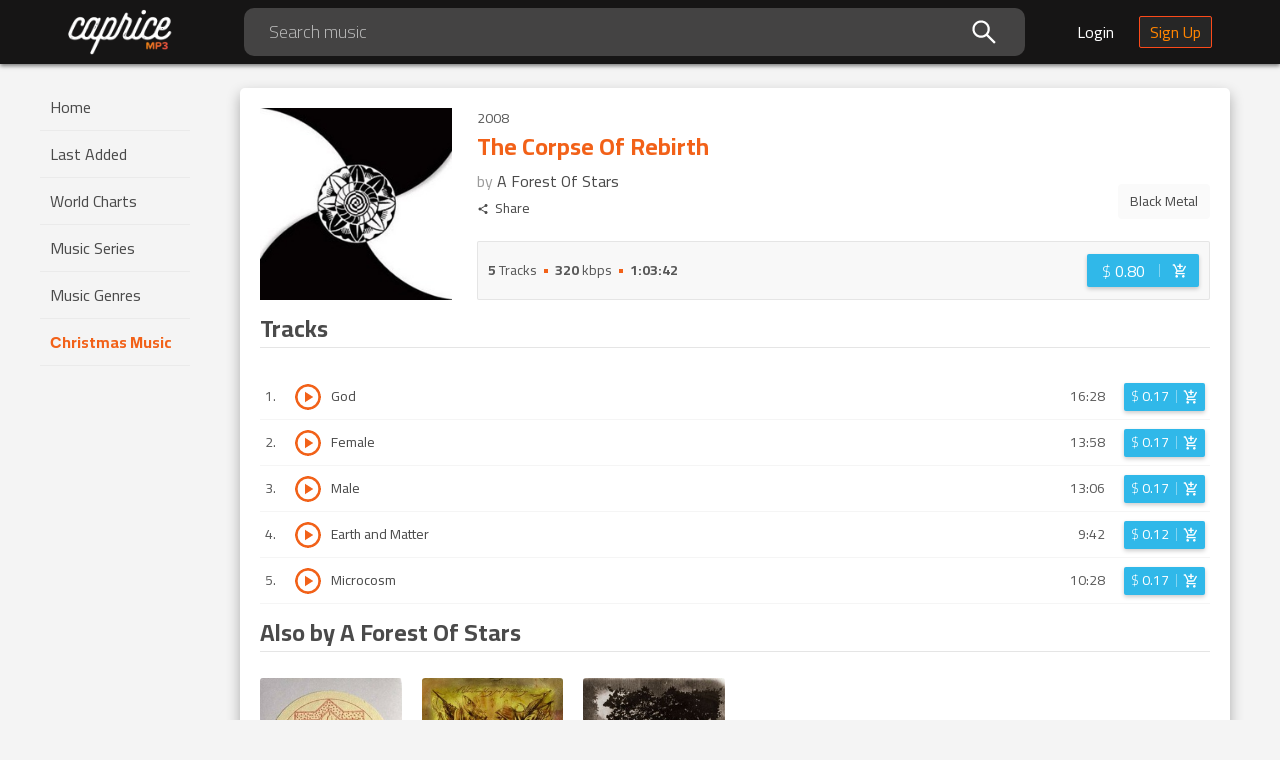

--- FILE ---
content_type: text/html; charset=utf-8
request_url: https://mp3caprice.com/release/the-corpse-of-rebirth-51320
body_size: 8844
content:
<!doctype html>
    <html lang="en-US" xmlns:fb="http://www.facebook.com/2008/fbml">
      <head>
        
        <title data-react-helmet="true">The Corpse Of Rebirth by A Forest Of Stars Buy and Download</title>
        <meta data-react-helmet="true" charset="utf-8"/><meta data-react-helmet="true" http-equiv="X-UA-Compatible" content="IE=edge"/><meta data-react-helmet="true" name="viewport" content="width=device-width, initial-scale=1, maximum-scale=1, user-scalable=0"/><meta data-react-helmet="true" name="msapplication-TileColor" content="#ffffff"/><meta data-react-helmet="true" name="msapplication-TileImage" content="/static/ce4819187021678149c6640ddfd8e430.png"/><meta data-react-helmet="true" name="theme-color" content="#ffffff"/><meta data-react-helmet="true" property="og:site_name" content="Mp3Caprice.com"/><meta data-react-helmet="true" property="fb:admins" content="100001529135271"/><meta data-react-helmet="true" property="fb:app_id" content="1488350481418079"/><meta data-react-helmet="true" name="description" content="Discover, buy and download high quality mp3 music of The Corpse Of Rebirth 2008 by A Forest Of Stars at Mp3Caprice."/><meta data-react-helmet="true" property="og:type" content="music.album"/><meta data-react-helmet="true" property="og:title" content="The Corpse Of Rebirth"/><meta data-react-helmet="true" property="og:url" content="https://mp3caprice.com/release/the-corpse-of-rebirth-51320"/><meta data-react-helmet="true" property="og:image" content="https://cvr.mp3caprice.com/covers/albums/051/320/230.jpg"/><meta data-react-helmet="true" property="og:description" content="Discover, buy and download high quality mp3 music of The Corpse Of Rebirth 2008 by A Forest Of Stars at Mp3Caprice."/><meta data-react-helmet="true" property="music:album:track" content="5"/><meta data-react-helmet="true" property="music:musician" content="https://mp3caprice.com/artists/a-forest-of-stars-11392"/><meta data-react-helmet="true" property="mc:dp" content="/catalog/release/the-corpse-of-rebirth-51320"/><meta data-react-helmet="true" property="mc:page" content="Release"/>
        <link data-react-helmet="true" rel="stylesheet" href="https://fonts.googleapis.com/css2?family=Cairo:wght@300;400;700&amp;display=swap" type="text/css"/><link data-react-helmet="true" rel="apple-touch-icon" sizes="57x57" href="/static/1240c14cbac05010c78f81057e09d3b9.png"/><link data-react-helmet="true" rel="apple-touch-icon" sizes="60x60" href="/static/e350a52ec148b661ab63f4e3e0c41ebb.png"/><link data-react-helmet="true" rel="apple-touch-icon" sizes="72x72" href="/static/8695e427d51107400c593d5fa11d85f3.png"/><link data-react-helmet="true" rel="apple-touch-icon" sizes="76x76" href="/static/adb38c338cdcdb3f81fe44d8d726e1b7.png"/><link data-react-helmet="true" rel="apple-touch-icon" sizes="114x114" href="/static/332fe2a8a426f8bdc9db3d85ac12f087.png"/><link data-react-helmet="true" rel="apple-touch-icon" sizes="120x120" href="/static/b4a9cfaa285ad0c8dd981ec374dc37c2.png"/><link data-react-helmet="true" rel="apple-touch-icon" sizes="144x144" href="/static/ce4819187021678149c6640ddfd8e430.png"/><link data-react-helmet="true" rel="apple-touch-icon" sizes="152x152" href="/static/3f8fb18077910b7f88a0808d9a1db4b9.png"/><link data-react-helmet="true" rel="apple-touch-icon" sizes="180x180" href="/static/1a71ee2232c637e72007f0f368aaa8db.png"/><link data-react-helmet="true" rel="icon" type="image/png" sizes="192x192" href="/static/c357e990bbc5c3589f6dca92d0d06f85.png"/><link data-react-helmet="true" rel="icon" type="image/png" sizes="32x32" href="/static/3ac99865425c5f0ca6fadda8775a1d69.png"/><link data-react-helmet="true" rel="icon" type="image/png" sizes="96x96" href="/static/738f0a297d3b9e658ee3d8aa9c0b8da5.png"/><link data-react-helmet="true" rel="icon" type="image/png" sizes="16x16" href="/static/cbb5ea608886e4187fdf479c04da4944.png"/>
        <script data-react-helmet="true" async="true" src="https://www.googletagmanager.com/gtag/js?id=AW-1047368080"></script><script data-react-helmet="true" >
          window.dataLayer = window.dataLayer || [ ] ;
          function gtag(){dataLayer.push(arguments);}
          gtag('js', new Date () ) ;
          gtag('config', 'AW-1047368080', {'send_page_view': false});
        </script><script data-react-helmet="true" >
          (function(d, s, id) {
            var js, fjs = d.getElementsByTagName(s)[0];
            if (d.getElementById(id)) return;
            js = d.createElement(s); js.id = id;
            js.src = "https://connect.facebook.net/en_US/sdk.js#xfbml=1&version=v3.0&appId=1488350481418079";
            fjs.parentNode.insertBefore(js, fjs);
          }(document, 'script', 'facebook-jssdk'));
        </script><script data-react-helmet="true" defer="true" src="https://static.addtoany.com/menu/page.js"></script>
        <link data-chunk="main" rel="stylesheet" href="/static/70f65f55dfe7b87a9d28.css">
<link data-chunk="containers-Release-Release" rel="stylesheet" href="/static/de6ebda719f2ba27ce1f.css">
<link data-chunk="containers-Release-Release" rel="stylesheet" href="/static/1001e5b16dfd7b137e4e.css">
<link data-chunk="containers-Release-Release" rel="stylesheet" href="/static/d52a7b6aa20b071c40ca.css">
        <link data-chunk="main" rel="preload" as="style" href="/static/70f65f55dfe7b87a9d28.css">
<link data-chunk="main" rel="preload" as="script" href="/static/main.ab0f37fe82a4f95e182b.js">
<link data-chunk="containers-Release-Release" rel="preload" as="style" href="/static/de6ebda719f2ba27ce1f.css">
<link data-chunk="containers-Release-Release" rel="preload" as="script" href="/static/vendors~containers-AccountStatements~containers-Artist~containers-Artist-Artist~containers-Chart~con~75728607.985df63431c6b02b3466.js">
<link data-chunk="containers-Release-Release" rel="preload" as="style" href="/static/1001e5b16dfd7b137e4e.css">
<link data-chunk="containers-Release-Release" rel="preload" as="script" href="/static/vendors~containers-Artist~containers-Artist-Artist~containers-Checkout~containers-Checkout-Checkout~~183f954a.0c3a7a40c8ba7f15290d.js">
<link data-chunk="containers-Release-Release" rel="preload" as="script" href="/static/vendors~containers-Artist~containers-Artist-Artist~containers-Downloads~containers-Downloads-Downloa~d5fe683f.db3151e1543c4674be9c.js">
<link data-chunk="containers-Release-Release" rel="preload" as="script" href="/static/vendors~containers-Feedback~containers-Feedback-Feedback~containers-MusicRequests~containers-MusicRe~890f33b2.08bdef2a64d45d73d4f9.js">
<link data-chunk="containers-Release-Release" rel="preload" as="style" href="/static/d52a7b6aa20b071c40ca.css">
<link data-chunk="containers-Release-Release" rel="preload" as="script" href="/static/containers-Release-Release.ac660fda533512465609.js">
      </head>
      <body>
        <div id="root"><div class="App__appContainer--nwCal"><header class="Header__headerContainer--3XuQA"><div class="Header__innerHeader--3H3W1"><button type="button" class="hidden-desktop Header__menuFold--3Ql3N"><svg class="Header__triggerIcon--1BMV_ Header__icons--1nywN" width="36" height="36" viewBox="0 0 36 36"><path d="M4 27h28v-3H4v3zm0-8h28v-3H4v3zM4 8v3h28V8H4z"></path></svg></button><div class="Header__logoPlaceholder--1N5MQ"><a class="Header__logoLink--36dJo" href="/"><img class="Header__logo--4H9G8" alt="Mp3Caprice Logo" src="/static/3fad5d0e5a0665c521936f2686f06bf7.png" srcSet="/static/c9486b98911ce7420884187767f6fa02.png 2x, /static/eca3c0cd7a31949cfd45ec12c4723e30.png 3x" width="106" height="46"/></a></div><div class="Header__searchInput--3JClR visible-desktop"><div class="Search__certainCategorySearchWrapper--2tdAk"><span class="Search__input--3Uy7B ant-input-affix-wrapper"><input type="text" value="" placeholder="Search music" class="ant-input"/><span class="ant-input-suffix"><i aria-label="icon: search" class="anticon anticon-search Search__certainCategoryIcon--3rXM9"><svg viewBox="64 64 896 896" focusable="false" class="" data-icon="search" width="1em" height="1em" fill="currentColor" aria-hidden="true"><path d="M909.6 854.5L649.9 594.8C690.2 542.7 712 479 712 412c0-80.2-31.3-155.4-87.9-212.1-56.6-56.7-132-87.9-212.1-87.9s-155.5 31.3-212.1 87.9C143.2 256.5 112 331.8 112 412c0 80.1 31.3 155.5 87.9 212.1C256.5 680.8 331.8 712 412 712c67 0 130.6-21.8 182.7-62l259.7 259.6a8.2 8.2 0 0 0 11.6 0l43.6-43.5a8.2 8.2 0 0 0 0-11.6zM570.4 570.4C528 612.7 471.8 636 412 636s-116-23.3-158.4-65.6C211.3 528 188 471.8 188 412s23.3-116.1 65.6-158.4C296 211.3 352.2 188 412 188s116.1 23.2 158.4 65.6S636 352.2 636 412s-23.3 116.1-65.6 158.4z"></path></svg></i></span></span></div></div><div class="Header__rightIconsWrapper--1IWh9"><div class="hidden-desktop Header__headerIcon--2gOZl Header__searchIcon--1Bk-B"><button type="button"><svg class="Header__icons--1nywN" width="24" height="24" viewBox="0 0 24 24"><path d="M15.5 14h-.79l-.28-.27C15.41 12.59 16 11.11 16 9.5 16 5.91 13.09 3 9.5 3S3 5.91 3 9.5 5.91 16 9.5 16c1.61 0 3.09-.59 4.23-1.57l.27.28v.79l5 4.99L20.49 19l-4.99-5zm-6 0C7.01 14 5 11.99 5 9.5S7.01 5 9.5 5 14 7.01 14 9.5 11.99 14 9.5 14z"></path></svg></button></div><div class="visible-desktop"><a class="Header__loginBtn--69v_0" href="/shop/login">Login</a><a class="Header__signUpBtn--ryLVy" href="/shop/signup">Sign Up</a></div><div class="hidden-desktop Header__anonymousLogin--3OXwD Header__headerIcon--2gOZl"><a class="Header__personIcon--3btqD" href="/shop/login"><svg width="22" height="22" viewBox="0 0 22 22"><path fill="none" fill-rule="evenodd" stroke="#FFF" stroke-width="2" d="M11 13.515c1.238 0 2.595.18 4.072.539 1.677.42 3.034.978 4.072 1.677C20.38 16.549 21 17.467 21 18.485V21H1v-2.515c0-1.018.619-1.936 1.856-2.754 1.038-.7 2.395-1.258 4.072-1.677 1.477-.36 2.834-.539 4.072-.539zM11 11a4.79 4.79 0 0 1-2.485-.674 5.081 5.081 0 0 1-1.811-1.811A4.79 4.79 0 0 1 6.03 6.03c0-.898.224-1.737.674-2.515a5.01 5.01 0 0 1 1.811-1.841A4.79 4.79 0 0 1 11 1a4.79 4.79 0 0 1 2.485.674 5.01 5.01 0 0 1 1.811 1.841c.45.778.674 1.617.674 2.515a4.79 4.79 0 0 1-.674 2.485 5.081 5.081 0 0 1-1.811 1.811A4.79 4.79 0 0 1 11 11z"></path></svg></a></div></div></div></header><div class="App__container--1AssU" id="app-container"><div class="Sider__container--1BR9f"><div class="Sider__sider--20XZu"><div class="Sider__logoWrap--1VNfC hidden-desktop"><img class="Sider__logo--2Cdv8" alt="Mp3Caprice Logo" src="/static/d16bff6a9c9d9171a4284b7946c4f3f2.png" srcSet="/static/a56462324fa321e1bc881007102ff55d.png 2x, /static/5cdb7717eee2547f28e522ffdd26db1c.png 3x" width="107" height="48"/><svg class="Sider__closeIcon--2VoN0" width="24" height="24" viewBox="0 0 24 24"><path d="M19 6.41L17.59 5 12 10.59 6.41 5 5 6.41 10.59 12 5 17.59 6.41 19 12 13.41 17.59 19 19 17.59 13.41 12z"></path></svg></div><nav class="Menu__menuContainer--BDA0Z"><ul class=""><li class="Menu__menuItem--3MwfO"><a href="/">Home</a></li><li class="Menu__menuItem--3MwfO"><a href="/last-added">Last Added</a></li><li class="Menu__menuItem--3MwfO"><a href="/chart/caprice">World Charts</a></li><li class="Menu__menuItem--3MwfO"><a href="/series">Music Series</a></li><li class="Menu__menuItem--3MwfO"><a href="/genre">Music Genres</a></li><li class="Menu__menuItem--3MwfO Menu__promo--2klLW"><a href="/genre/christmas-191">Сhristmas Music</a></li></ul></nav><div data-href="http://mp3caprice.com" class="fb-like FacebookShare__fbLike--1FOoz" data-layout="button_count" data-action="like" data-size="small" data-show-faces="true" data-share="true"></div></div></div><section class="App__contentWrap--ZiyRG ant-layout"><main class="App__contentContainer--7BcAZ ant-layout-content"><div class="Release__releaseContainer--3tAuq"><div class="Release__releaseInfo--3eCBE"><div class="Release__photoCover--L4U2B"><img alt="The Corpse Of Rebirth mp3 Album by A Forest Of Stars" src="https://cvr.mp3caprice.com/covers/albums/051/320/230.jpg" width="100%"/></div><div class="Release__rightBlock--3lpV0"><div class="Release__yearSeries--yK5t6"><span class="Release__year--IiiR9">2008</span></div><div class="Release__info--158VM"><div class="Release__titles--2omF0"><h1 class="Release__mainTitle--2-vzm"><span class="Release__title--2bgkD">The Corpse Of Rebirth</span><span class="Release__artist--1_2ce">by <a href="/artist/a-forest-of-stars-11392">A Forest Of Stars</a></span></h1><div class="Release__rateAndShare--2bFq7"><div><button type="button" class="Release__share--33tmJ a2a_dd"><svg class="Release__shareIcon--2YxpS" width="24" height="24" viewBox="0 0 24 24"><path d="M18 16.08c-.76 0-1.44.3-1.96.77L8.91 12.7c.05-.23.09-.46.09-.7s-.04-.47-.09-.7l7.05-4.11c.54.5 1.25.81 2.04.81 1.66 0 3-1.34 3-3s-1.34-3-3-3-3 1.34-3 3c0 .24.04.47.09.7L8.04 9.81C7.5 9.31 6.79 9 6 9c-1.66 0-3 1.34-3 3s1.34 3 3 3c.79 0 1.5-.31 2.04-.81l7.12 4.16c-.05.21-.08.43-.08.65 0 1.61 1.31 2.92 2.92 2.92 1.61 0 2.92-1.31 2.92-2.92s-1.31-2.92-2.92-2.92z"></path></svg>Share</button></div></div></div><ul class="Release__genresList--2_KZ8"><li class="Release__tag--GRcFR"><a href="/genre/black-metal-157">Black Metal</a></li></ul></div><div class="Release__details--3eYRf"><ul class="Release__summary--30rh5"><li><strong>5</strong> Tracks</li><li class="Release__sep--2wFjs"></li><li><strong>320</strong> kbps</li><li class="Release__sep--2wFjs"></li><li><strong>1:03:42</strong></li></ul><div class="BuyButton__btnWrapper--_9L_k"><a rel="nofollow" class="BuyButton__btn--BaCIl BuyButton__btn-large--38yvp" aria-label="Login before adding to cart" href="/shop/login?to=%2Frelease%2Fthe-corpse-of-rebirth-51320"><span class="BuyButton__price--3Firq"><span>$ <strong>0.80</strong></span></span><span class="BuyButton__sep--1HabI"></span><span class="BuyButton__cart--o8d3F"><svg class="BuyButton__cartIcon--555Ul" width="24" height="24" viewBox="0 0 24 24"><path d="M11 9h2V6h3V4h-3V1h-2v3H8v2h3v3zm-4 9c-1.1 0-1.99.9-1.99 2S5.9 22 7 22s2-.9 2-2-.9-2-2-2zm10 0c-1.1 0-1.99.9-1.99 2s.89 2 1.99 2 2-.9 2-2-.9-2-2-2zm-9.83-3.25l.03-.12.9-1.63h7.45c.75 0 1.41-.41 1.75-1.03l3.86-7.01L19.42 4h-.01l-1.1 2-2.76 5H8.53l-.13-.27L6.16 6l-.95-2-.94-2H1v2h2l3.6 7.59-1.35 2.45c-.16.28-.25.61-.25.96 0 1.1.9 2 2 2h12v-2H7.42c-.13 0-.25-.11-.25-.25z"></path></svg></span></a></div></div></div></div><div class="SheetTitle__sectionTitle--3sYxs" id="tracks"><h3 class="SheetTitle__sectionHeader--3xMOA">Tracks</h3></div><div class="ant-spin-nested-loading"><div class="ant-spin-container"><div class="Release__tracksContainer--1SuC9"><div><div class="TrackItem__trackItem---1yma" id="track-654315"><span class="TrackItem__position--22G6S">1<!-- -->.</span><button type="button" class="PreviewTrack__container--1cfb6 TrackItem__preview--2pyj8" aria-label="Play track God"><span class="PreviewTrack__progress--D4ae5"><div class="ant-progress ant-progress-circle ant-progress-status-success ant-progress-show-info ant-progress-default hidden-desktop"><div class="ant-progress-inner" style="width:30px;height:30px;font-size:10.5px"><svg class="ant-progress-circle " viewBox="0 0 100 100"><path class="ant-progress-circle-trail" d="M 50,50 m 0,-45
   a 45,45 0 1 1 0,90
   a 45,45 0 1 1 0,-90" stroke="#f2f2f2" stroke-linecap="round" stroke-width="10" fill-opacity="0" style="stroke:#f2f2f2;stroke-dasharray:282.7433388230814px 282.7433388230814px;stroke-dashoffset:-0px;transition:stroke-dashoffset .3s ease 0s, stroke-dasharray .3s ease 0s, stroke .3s, stroke-width .06s ease .3s"></path><path class="ant-progress-circle-path" d="M 50,50 m 0,-45
   a 45,45 0 1 1 0,90
   a 45,45 0 1 1 0,-90" stroke="" stroke-linecap="round" stroke-width="10" opacity="1" fill-opacity="0" style="stroke:#87d068;stroke-dasharray:282.7433388230814px 282.7433388230814px;stroke-dashoffset:-0px;transition:stroke-dashoffset .3s ease 0s, stroke-dasharray .3s ease 0s, stroke .3s, stroke-width .06s ease .3s"></path></svg><span class="ant-progress-text"><svg class="PreviewTrack__icon--2nw_p" width="24" height="24" viewBox="0 0 24 24"><path d="M8 5v14l11-7z"></path></svg></span></div></div><div class="ant-progress ant-progress-circle ant-progress-status-success ant-progress-show-info ant-progress-default visible-desktop"><div class="ant-progress-inner" style="width:26px;height:26px;font-size:9.9px"><svg class="ant-progress-circle " viewBox="0 0 100 100"><path class="ant-progress-circle-trail" d="M 50,50 m 0,-45
   a 45,45 0 1 1 0,90
   a 45,45 0 1 1 0,-90" stroke="#f2f2f2" stroke-linecap="round" stroke-width="10" fill-opacity="0" style="stroke:#f2f2f2;stroke-dasharray:282.7433388230814px 282.7433388230814px;stroke-dashoffset:-0px;transition:stroke-dashoffset .3s ease 0s, stroke-dasharray .3s ease 0s, stroke .3s, stroke-width .06s ease .3s"></path><path class="ant-progress-circle-path" d="M 50,50 m 0,-45
   a 45,45 0 1 1 0,90
   a 45,45 0 1 1 0,-90" stroke="" stroke-linecap="round" stroke-width="10" opacity="1" fill-opacity="0" style="stroke:#87d068;stroke-dasharray:282.7433388230814px 282.7433388230814px;stroke-dashoffset:-0px;transition:stroke-dashoffset .3s ease 0s, stroke-dasharray .3s ease 0s, stroke .3s, stroke-width .06s ease .3s"></path></svg><span class="ant-progress-text"><svg class="PreviewTrack__icon--2nw_p" width="24" height="24" viewBox="0 0 24 24"><path d="M8 5v14l11-7z"></path></svg></span></div></div></span></button><div></div><span class="TrackItem__title--2C0AN">God</span><span class="TrackItem__duration--bfEcg visible-desktop">16:28</span><div class="TrackItem__actions--2rj77"><div class="BuyButton__btnWrapper--_9L_k"><a rel="nofollow" class="BuyButton__btn--BaCIl" aria-label="Login before adding to cart" href="/shop/login?to=%2Frelease%2Fthe-corpse-of-rebirth-51320"><span class="BuyButton__price--3Firq"><span>$ <strong>0.17</strong></span></span><span class="BuyButton__sep--1HabI"></span><span class="BuyButton__cart--o8d3F"><svg class="BuyButton__cartIcon--555Ul" width="24" height="24" viewBox="0 0 24 24"><path d="M11 9h2V6h3V4h-3V1h-2v3H8v2h3v3zm-4 9c-1.1 0-1.99.9-1.99 2S5.9 22 7 22s2-.9 2-2-.9-2-2-2zm10 0c-1.1 0-1.99.9-1.99 2s.89 2 1.99 2 2-.9 2-2-.9-2-2-2zm-9.83-3.25l.03-.12.9-1.63h7.45c.75 0 1.41-.41 1.75-1.03l3.86-7.01L19.42 4h-.01l-1.1 2-2.76 5H8.53l-.13-.27L6.16 6l-.95-2-.94-2H1v2h2l3.6 7.59-1.35 2.45c-.16.28-.25.61-.25.96 0 1.1.9 2 2 2h12v-2H7.42c-.13 0-.25-.11-.25-.25z"></path></svg></span></a></div></div></div><div class="TrackItem__trackItem---1yma" id="track-654312"><span class="TrackItem__position--22G6S">2<!-- -->.</span><button type="button" class="PreviewTrack__container--1cfb6 TrackItem__preview--2pyj8" aria-label="Play track Female"><span class="PreviewTrack__progress--D4ae5"><div class="ant-progress ant-progress-circle ant-progress-status-success ant-progress-show-info ant-progress-default hidden-desktop"><div class="ant-progress-inner" style="width:30px;height:30px;font-size:10.5px"><svg class="ant-progress-circle " viewBox="0 0 100 100"><path class="ant-progress-circle-trail" d="M 50,50 m 0,-45
   a 45,45 0 1 1 0,90
   a 45,45 0 1 1 0,-90" stroke="#f2f2f2" stroke-linecap="round" stroke-width="10" fill-opacity="0" style="stroke:#f2f2f2;stroke-dasharray:282.7433388230814px 282.7433388230814px;stroke-dashoffset:-0px;transition:stroke-dashoffset .3s ease 0s, stroke-dasharray .3s ease 0s, stroke .3s, stroke-width .06s ease .3s"></path><path class="ant-progress-circle-path" d="M 50,50 m 0,-45
   a 45,45 0 1 1 0,90
   a 45,45 0 1 1 0,-90" stroke="" stroke-linecap="round" stroke-width="10" opacity="1" fill-opacity="0" style="stroke:#87d068;stroke-dasharray:282.7433388230814px 282.7433388230814px;stroke-dashoffset:-0px;transition:stroke-dashoffset .3s ease 0s, stroke-dasharray .3s ease 0s, stroke .3s, stroke-width .06s ease .3s"></path></svg><span class="ant-progress-text"><svg class="PreviewTrack__icon--2nw_p" width="24" height="24" viewBox="0 0 24 24"><path d="M8 5v14l11-7z"></path></svg></span></div></div><div class="ant-progress ant-progress-circle ant-progress-status-success ant-progress-show-info ant-progress-default visible-desktop"><div class="ant-progress-inner" style="width:26px;height:26px;font-size:9.9px"><svg class="ant-progress-circle " viewBox="0 0 100 100"><path class="ant-progress-circle-trail" d="M 50,50 m 0,-45
   a 45,45 0 1 1 0,90
   a 45,45 0 1 1 0,-90" stroke="#f2f2f2" stroke-linecap="round" stroke-width="10" fill-opacity="0" style="stroke:#f2f2f2;stroke-dasharray:282.7433388230814px 282.7433388230814px;stroke-dashoffset:-0px;transition:stroke-dashoffset .3s ease 0s, stroke-dasharray .3s ease 0s, stroke .3s, stroke-width .06s ease .3s"></path><path class="ant-progress-circle-path" d="M 50,50 m 0,-45
   a 45,45 0 1 1 0,90
   a 45,45 0 1 1 0,-90" stroke="" stroke-linecap="round" stroke-width="10" opacity="1" fill-opacity="0" style="stroke:#87d068;stroke-dasharray:282.7433388230814px 282.7433388230814px;stroke-dashoffset:-0px;transition:stroke-dashoffset .3s ease 0s, stroke-dasharray .3s ease 0s, stroke .3s, stroke-width .06s ease .3s"></path></svg><span class="ant-progress-text"><svg class="PreviewTrack__icon--2nw_p" width="24" height="24" viewBox="0 0 24 24"><path d="M8 5v14l11-7z"></path></svg></span></div></div></span></button><div></div><span class="TrackItem__title--2C0AN">Female</span><span class="TrackItem__duration--bfEcg visible-desktop">13:58</span><div class="TrackItem__actions--2rj77"><div class="BuyButton__btnWrapper--_9L_k"><a rel="nofollow" class="BuyButton__btn--BaCIl" aria-label="Login before adding to cart" href="/shop/login?to=%2Frelease%2Fthe-corpse-of-rebirth-51320"><span class="BuyButton__price--3Firq"><span>$ <strong>0.17</strong></span></span><span class="BuyButton__sep--1HabI"></span><span class="BuyButton__cart--o8d3F"><svg class="BuyButton__cartIcon--555Ul" width="24" height="24" viewBox="0 0 24 24"><path d="M11 9h2V6h3V4h-3V1h-2v3H8v2h3v3zm-4 9c-1.1 0-1.99.9-1.99 2S5.9 22 7 22s2-.9 2-2-.9-2-2-2zm10 0c-1.1 0-1.99.9-1.99 2s.89 2 1.99 2 2-.9 2-2-.9-2-2-2zm-9.83-3.25l.03-.12.9-1.63h7.45c.75 0 1.41-.41 1.75-1.03l3.86-7.01L19.42 4h-.01l-1.1 2-2.76 5H8.53l-.13-.27L6.16 6l-.95-2-.94-2H1v2h2l3.6 7.59-1.35 2.45c-.16.28-.25.61-.25.96 0 1.1.9 2 2 2h12v-2H7.42c-.13 0-.25-.11-.25-.25z"></path></svg></span></a></div></div></div><div class="TrackItem__trackItem---1yma" id="track-654314"><span class="TrackItem__position--22G6S">3<!-- -->.</span><button type="button" class="PreviewTrack__container--1cfb6 TrackItem__preview--2pyj8" aria-label="Play track Male"><span class="PreviewTrack__progress--D4ae5"><div class="ant-progress ant-progress-circle ant-progress-status-success ant-progress-show-info ant-progress-default hidden-desktop"><div class="ant-progress-inner" style="width:30px;height:30px;font-size:10.5px"><svg class="ant-progress-circle " viewBox="0 0 100 100"><path class="ant-progress-circle-trail" d="M 50,50 m 0,-45
   a 45,45 0 1 1 0,90
   a 45,45 0 1 1 0,-90" stroke="#f2f2f2" stroke-linecap="round" stroke-width="10" fill-opacity="0" style="stroke:#f2f2f2;stroke-dasharray:282.7433388230814px 282.7433388230814px;stroke-dashoffset:-0px;transition:stroke-dashoffset .3s ease 0s, stroke-dasharray .3s ease 0s, stroke .3s, stroke-width .06s ease .3s"></path><path class="ant-progress-circle-path" d="M 50,50 m 0,-45
   a 45,45 0 1 1 0,90
   a 45,45 0 1 1 0,-90" stroke="" stroke-linecap="round" stroke-width="10" opacity="1" fill-opacity="0" style="stroke:#87d068;stroke-dasharray:282.7433388230814px 282.7433388230814px;stroke-dashoffset:-0px;transition:stroke-dashoffset .3s ease 0s, stroke-dasharray .3s ease 0s, stroke .3s, stroke-width .06s ease .3s"></path></svg><span class="ant-progress-text"><svg class="PreviewTrack__icon--2nw_p" width="24" height="24" viewBox="0 0 24 24"><path d="M8 5v14l11-7z"></path></svg></span></div></div><div class="ant-progress ant-progress-circle ant-progress-status-success ant-progress-show-info ant-progress-default visible-desktop"><div class="ant-progress-inner" style="width:26px;height:26px;font-size:9.9px"><svg class="ant-progress-circle " viewBox="0 0 100 100"><path class="ant-progress-circle-trail" d="M 50,50 m 0,-45
   a 45,45 0 1 1 0,90
   a 45,45 0 1 1 0,-90" stroke="#f2f2f2" stroke-linecap="round" stroke-width="10" fill-opacity="0" style="stroke:#f2f2f2;stroke-dasharray:282.7433388230814px 282.7433388230814px;stroke-dashoffset:-0px;transition:stroke-dashoffset .3s ease 0s, stroke-dasharray .3s ease 0s, stroke .3s, stroke-width .06s ease .3s"></path><path class="ant-progress-circle-path" d="M 50,50 m 0,-45
   a 45,45 0 1 1 0,90
   a 45,45 0 1 1 0,-90" stroke="" stroke-linecap="round" stroke-width="10" opacity="1" fill-opacity="0" style="stroke:#87d068;stroke-dasharray:282.7433388230814px 282.7433388230814px;stroke-dashoffset:-0px;transition:stroke-dashoffset .3s ease 0s, stroke-dasharray .3s ease 0s, stroke .3s, stroke-width .06s ease .3s"></path></svg><span class="ant-progress-text"><svg class="PreviewTrack__icon--2nw_p" width="24" height="24" viewBox="0 0 24 24"><path d="M8 5v14l11-7z"></path></svg></span></div></div></span></button><div></div><span class="TrackItem__title--2C0AN">Male</span><span class="TrackItem__duration--bfEcg visible-desktop">13:06</span><div class="TrackItem__actions--2rj77"><div class="BuyButton__btnWrapper--_9L_k"><a rel="nofollow" class="BuyButton__btn--BaCIl" aria-label="Login before adding to cart" href="/shop/login?to=%2Frelease%2Fthe-corpse-of-rebirth-51320"><span class="BuyButton__price--3Firq"><span>$ <strong>0.17</strong></span></span><span class="BuyButton__sep--1HabI"></span><span class="BuyButton__cart--o8d3F"><svg class="BuyButton__cartIcon--555Ul" width="24" height="24" viewBox="0 0 24 24"><path d="M11 9h2V6h3V4h-3V1h-2v3H8v2h3v3zm-4 9c-1.1 0-1.99.9-1.99 2S5.9 22 7 22s2-.9 2-2-.9-2-2-2zm10 0c-1.1 0-1.99.9-1.99 2s.89 2 1.99 2 2-.9 2-2-.9-2-2-2zm-9.83-3.25l.03-.12.9-1.63h7.45c.75 0 1.41-.41 1.75-1.03l3.86-7.01L19.42 4h-.01l-1.1 2-2.76 5H8.53l-.13-.27L6.16 6l-.95-2-.94-2H1v2h2l3.6 7.59-1.35 2.45c-.16.28-.25.61-.25.96 0 1.1.9 2 2 2h12v-2H7.42c-.13 0-.25-.11-.25-.25z"></path></svg></span></a></div></div></div><div class="TrackItem__trackItem---1yma" id="track-654313"><span class="TrackItem__position--22G6S">4<!-- -->.</span><button type="button" class="PreviewTrack__container--1cfb6 TrackItem__preview--2pyj8" aria-label="Play track Earth and Matter"><span class="PreviewTrack__progress--D4ae5"><div class="ant-progress ant-progress-circle ant-progress-status-success ant-progress-show-info ant-progress-default hidden-desktop"><div class="ant-progress-inner" style="width:30px;height:30px;font-size:10.5px"><svg class="ant-progress-circle " viewBox="0 0 100 100"><path class="ant-progress-circle-trail" d="M 50,50 m 0,-45
   a 45,45 0 1 1 0,90
   a 45,45 0 1 1 0,-90" stroke="#f2f2f2" stroke-linecap="round" stroke-width="10" fill-opacity="0" style="stroke:#f2f2f2;stroke-dasharray:282.7433388230814px 282.7433388230814px;stroke-dashoffset:-0px;transition:stroke-dashoffset .3s ease 0s, stroke-dasharray .3s ease 0s, stroke .3s, stroke-width .06s ease .3s"></path><path class="ant-progress-circle-path" d="M 50,50 m 0,-45
   a 45,45 0 1 1 0,90
   a 45,45 0 1 1 0,-90" stroke="" stroke-linecap="round" stroke-width="10" opacity="1" fill-opacity="0" style="stroke:#87d068;stroke-dasharray:282.7433388230814px 282.7433388230814px;stroke-dashoffset:-0px;transition:stroke-dashoffset .3s ease 0s, stroke-dasharray .3s ease 0s, stroke .3s, stroke-width .06s ease .3s"></path></svg><span class="ant-progress-text"><svg class="PreviewTrack__icon--2nw_p" width="24" height="24" viewBox="0 0 24 24"><path d="M8 5v14l11-7z"></path></svg></span></div></div><div class="ant-progress ant-progress-circle ant-progress-status-success ant-progress-show-info ant-progress-default visible-desktop"><div class="ant-progress-inner" style="width:26px;height:26px;font-size:9.9px"><svg class="ant-progress-circle " viewBox="0 0 100 100"><path class="ant-progress-circle-trail" d="M 50,50 m 0,-45
   a 45,45 0 1 1 0,90
   a 45,45 0 1 1 0,-90" stroke="#f2f2f2" stroke-linecap="round" stroke-width="10" fill-opacity="0" style="stroke:#f2f2f2;stroke-dasharray:282.7433388230814px 282.7433388230814px;stroke-dashoffset:-0px;transition:stroke-dashoffset .3s ease 0s, stroke-dasharray .3s ease 0s, stroke .3s, stroke-width .06s ease .3s"></path><path class="ant-progress-circle-path" d="M 50,50 m 0,-45
   a 45,45 0 1 1 0,90
   a 45,45 0 1 1 0,-90" stroke="" stroke-linecap="round" stroke-width="10" opacity="1" fill-opacity="0" style="stroke:#87d068;stroke-dasharray:282.7433388230814px 282.7433388230814px;stroke-dashoffset:-0px;transition:stroke-dashoffset .3s ease 0s, stroke-dasharray .3s ease 0s, stroke .3s, stroke-width .06s ease .3s"></path></svg><span class="ant-progress-text"><svg class="PreviewTrack__icon--2nw_p" width="24" height="24" viewBox="0 0 24 24"><path d="M8 5v14l11-7z"></path></svg></span></div></div></span></button><div></div><span class="TrackItem__title--2C0AN">Earth and Matter</span><span class="TrackItem__duration--bfEcg visible-desktop">9:42</span><div class="TrackItem__actions--2rj77"><div class="BuyButton__btnWrapper--_9L_k"><a rel="nofollow" class="BuyButton__btn--BaCIl" aria-label="Login before adding to cart" href="/shop/login?to=%2Frelease%2Fthe-corpse-of-rebirth-51320"><span class="BuyButton__price--3Firq"><span>$ <strong>0.12</strong></span></span><span class="BuyButton__sep--1HabI"></span><span class="BuyButton__cart--o8d3F"><svg class="BuyButton__cartIcon--555Ul" width="24" height="24" viewBox="0 0 24 24"><path d="M11 9h2V6h3V4h-3V1h-2v3H8v2h3v3zm-4 9c-1.1 0-1.99.9-1.99 2S5.9 22 7 22s2-.9 2-2-.9-2-2-2zm10 0c-1.1 0-1.99.9-1.99 2s.89 2 1.99 2 2-.9 2-2-.9-2-2-2zm-9.83-3.25l.03-.12.9-1.63h7.45c.75 0 1.41-.41 1.75-1.03l3.86-7.01L19.42 4h-.01l-1.1 2-2.76 5H8.53l-.13-.27L6.16 6l-.95-2-.94-2H1v2h2l3.6 7.59-1.35 2.45c-.16.28-.25.61-.25.96 0 1.1.9 2 2 2h12v-2H7.42c-.13 0-.25-.11-.25-.25z"></path></svg></span></a></div></div></div><div class="TrackItem__trackItem---1yma" id="track-654311"><span class="TrackItem__position--22G6S">5<!-- -->.</span><button type="button" class="PreviewTrack__container--1cfb6 TrackItem__preview--2pyj8" aria-label="Play track Microcosm"><span class="PreviewTrack__progress--D4ae5"><div class="ant-progress ant-progress-circle ant-progress-status-success ant-progress-show-info ant-progress-default hidden-desktop"><div class="ant-progress-inner" style="width:30px;height:30px;font-size:10.5px"><svg class="ant-progress-circle " viewBox="0 0 100 100"><path class="ant-progress-circle-trail" d="M 50,50 m 0,-45
   a 45,45 0 1 1 0,90
   a 45,45 0 1 1 0,-90" stroke="#f2f2f2" stroke-linecap="round" stroke-width="10" fill-opacity="0" style="stroke:#f2f2f2;stroke-dasharray:282.7433388230814px 282.7433388230814px;stroke-dashoffset:-0px;transition:stroke-dashoffset .3s ease 0s, stroke-dasharray .3s ease 0s, stroke .3s, stroke-width .06s ease .3s"></path><path class="ant-progress-circle-path" d="M 50,50 m 0,-45
   a 45,45 0 1 1 0,90
   a 45,45 0 1 1 0,-90" stroke="" stroke-linecap="round" stroke-width="10" opacity="1" fill-opacity="0" style="stroke:#87d068;stroke-dasharray:282.7433388230814px 282.7433388230814px;stroke-dashoffset:-0px;transition:stroke-dashoffset .3s ease 0s, stroke-dasharray .3s ease 0s, stroke .3s, stroke-width .06s ease .3s"></path></svg><span class="ant-progress-text"><svg class="PreviewTrack__icon--2nw_p" width="24" height="24" viewBox="0 0 24 24"><path d="M8 5v14l11-7z"></path></svg></span></div></div><div class="ant-progress ant-progress-circle ant-progress-status-success ant-progress-show-info ant-progress-default visible-desktop"><div class="ant-progress-inner" style="width:26px;height:26px;font-size:9.9px"><svg class="ant-progress-circle " viewBox="0 0 100 100"><path class="ant-progress-circle-trail" d="M 50,50 m 0,-45
   a 45,45 0 1 1 0,90
   a 45,45 0 1 1 0,-90" stroke="#f2f2f2" stroke-linecap="round" stroke-width="10" fill-opacity="0" style="stroke:#f2f2f2;stroke-dasharray:282.7433388230814px 282.7433388230814px;stroke-dashoffset:-0px;transition:stroke-dashoffset .3s ease 0s, stroke-dasharray .3s ease 0s, stroke .3s, stroke-width .06s ease .3s"></path><path class="ant-progress-circle-path" d="M 50,50 m 0,-45
   a 45,45 0 1 1 0,90
   a 45,45 0 1 1 0,-90" stroke="" stroke-linecap="round" stroke-width="10" opacity="1" fill-opacity="0" style="stroke:#87d068;stroke-dasharray:282.7433388230814px 282.7433388230814px;stroke-dashoffset:-0px;transition:stroke-dashoffset .3s ease 0s, stroke-dasharray .3s ease 0s, stroke .3s, stroke-width .06s ease .3s"></path></svg><span class="ant-progress-text"><svg class="PreviewTrack__icon--2nw_p" width="24" height="24" viewBox="0 0 24 24"><path d="M8 5v14l11-7z"></path></svg></span></div></div></span></button><div></div><span class="TrackItem__title--2C0AN">Microcosm</span><span class="TrackItem__duration--bfEcg visible-desktop">10:28</span><div class="TrackItem__actions--2rj77"><div class="BuyButton__btnWrapper--_9L_k"><a rel="nofollow" class="BuyButton__btn--BaCIl" aria-label="Login before adding to cart" href="/shop/login?to=%2Frelease%2Fthe-corpse-of-rebirth-51320"><span class="BuyButton__price--3Firq"><span>$ <strong>0.17</strong></span></span><span class="BuyButton__sep--1HabI"></span><span class="BuyButton__cart--o8d3F"><svg class="BuyButton__cartIcon--555Ul" width="24" height="24" viewBox="0 0 24 24"><path d="M11 9h2V6h3V4h-3V1h-2v3H8v2h3v3zm-4 9c-1.1 0-1.99.9-1.99 2S5.9 22 7 22s2-.9 2-2-.9-2-2-2zm10 0c-1.1 0-1.99.9-1.99 2s.89 2 1.99 2 2-.9 2-2-.9-2-2-2zm-9.83-3.25l.03-.12.9-1.63h7.45c.75 0 1.41-.41 1.75-1.03l3.86-7.01L19.42 4h-.01l-1.1 2-2.76 5H8.53l-.13-.27L6.16 6l-.95-2-.94-2H1v2h2l3.6 7.59-1.35 2.45c-.16.28-.25.61-.25.96 0 1.1.9 2 2 2h12v-2H7.42c-.13 0-.25-.11-.25-.25z"></path></svg></span></a></div></div></div></div></div></div></div><div class="Release__moreByArtistBlock--QoUi7"><div class="SheetTitle__sectionTitle--3sYxs"><h3 class="SheetTitle__sectionHeader--3xMOA">Also by A Forest Of Stars</h3></div><div class="ant-row Release__artistReleases--SY_nP"><div class="ant-col ant-col-xs-12 ant-col-sm-6 ant-col-md-6 ant-col-lg-4"><div class="ReleaseCard__releaseCard--3-LYE ReleaseCard__light--1QyTy"><a href="/release/beware-the-sword-you-cannot-see-limited-edition-193889" class="ReleaseCard__coverLink--2Txr6"><img class="ReleaseCard__cover--2K6El" src="https://cvr.mp3caprice.com/covers/albums/193/889/230.jpg" alt="Beware The Sword You Cannot See (Limited Edition) mp3 Album by A Forest Of Stars"/><div class="ReleaseCard__coverBg--1soow"></div></a><div class="ReleaseCard__info--34scj ReleaseCard__noArtist--w17rd"><h4 class="ReleaseCard__releaseTitle--1AFXc"><a href="/release/beware-the-sword-you-cannot-see-limited-edition-193889">Beware The Sword You Cannot See (Limited Edition)</a></h4><div class="ReleaseCard__bottomInfo--2s4Mb"><ul class="ReleaseCard__bottomInfoContent--1PxPh"><li class="ReleaseCard__year--2ca10">2015</li></ul><a href="/release/beware-the-sword-you-cannot-see-limited-edition-193889" class="ReleaseCard__price--GC7Fo">$<strong>1.68</strong></a></div></div></div></div><div class="ant-col ant-col-xs-12 ant-col-sm-6 ant-col-md-6 ant-col-lg-4"><div class="ReleaseCard__releaseCard--3-LYE ReleaseCard__light--1QyTy"><a href="/release/a-shadowplay-for-yesterdays-limited-edition-51319" class="ReleaseCard__coverLink--2Txr6"><img class="ReleaseCard__cover--2K6El" src="https://cvr.mp3caprice.com/covers/albums/051/319/230.jpg" alt="A Shadowplay For Yesterdays (Limited Edition) mp3 Album by A Forest Of Stars"/><div class="ReleaseCard__coverBg--1soow"></div></a><div class="ReleaseCard__info--34scj ReleaseCard__noArtist--w17rd"><h4 class="ReleaseCard__releaseTitle--1AFXc"><a href="/release/a-shadowplay-for-yesterdays-limited-edition-51319">A Shadowplay For Yesterdays (Limited Edition)</a></h4><div class="ReleaseCard__bottomInfo--2s4Mb"><ul class="ReleaseCard__bottomInfoContent--1PxPh"><li class="ReleaseCard__year--2ca10">2012</li></ul><a href="/release/a-shadowplay-for-yesterdays-limited-edition-51319" class="ReleaseCard__price--GC7Fo">$<strong>1.66</strong></a></div></div></div></div><div class="ant-col ant-col-xs-12 ant-col-sm-6 ant-col-md-6 ant-col-lg-4"><div class="ReleaseCard__releaseCard--3-LYE ReleaseCard__light--1QyTy"><a href="/release/opportunistic-thieves-of-spring-16104" class="ReleaseCard__coverLink--2Txr6"><img class="ReleaseCard__cover--2K6El" src="https://cvr.mp3caprice.com/covers/albums/016/104/230.jpg" alt="Opportunistic Thieves Of Spring mp3 Album by A Forest Of Stars"/><div class="ReleaseCard__coverBg--1soow"></div></a><div class="ReleaseCard__info--34scj ReleaseCard__noArtist--w17rd"><h4 class="ReleaseCard__releaseTitle--1AFXc"><a href="/release/opportunistic-thieves-of-spring-16104">Opportunistic Thieves Of Spring</a></h4><div class="ReleaseCard__bottomInfo--2s4Mb"><ul class="ReleaseCard__bottomInfoContent--1PxPh"><li class="ReleaseCard__year--2ca10">2010</li></ul><a href="/release/opportunistic-thieves-of-spring-16104" class="ReleaseCard__price--GC7Fo">$<strong>0.92</strong></a></div></div></div></div></div><div class="Pagination__container--1kW7l"></div></div><div class="Release__reviewContainer--W13__"><div class="ant-spin-nested-loading"><div class="ant-spin-container"></div></div></div><div class="Pagination__container--1kW7l"></div></div></main></section></div><footer class="Footer__footer--1IN3Q"><div class="Footer__innerFooter--3c_hA"><div class="Footer__leftBlock--nMWzm"><img class="Footer__logo--392EC" alt="Mp3Caprice Logo" src="/static/3fad5d0e5a0665c521936f2686f06bf7.png" srcSet="/static/c9486b98911ce7420884187767f6fa02.png 2x, /static/eca3c0cd7a31949cfd45ec12c4723e30.png 3x" width="125" height="56"/></div><div class="Footer__rightBlock--1HbBG"><ul class="Footer__textLinks--1xTal"><li><a href="/shop/contact">Contact Us</a></li><li><a href="/shop/feedback">Feedback</a></li><li><a href="/shop/help">Help</a></li><li><a href="/shop/terms">Terms of Use</a></li><li><a href="/shop/policy">Privacy Policy</a></li></ul><ul class="Footer__socialLinks--3JhY2"><li><a href="https://www.facebook.com/mp3caprice" aria-label="Facebook page"><svg aria-hidden="true" data-prefix="fab" data-icon="facebook-f" class="svg-inline--fa fa-facebook-f fa-w-10 Footer__socialIcon--23fYr" role="img" xmlns="http://www.w3.org/2000/svg" viewBox="0 0 320 512"><path fill="currentColor" d="M80 299.3V512H196V299.3h86.5l18-97.8H196V166.9c0-51.7 20.3-71.5 72.7-71.5c16.3 0 29.4 .4 37 1.2V7.9C291.4 4 256.4 0 236.2 0C129.3 0 80 50.5 80 159.4v42.1H14v97.8H80z"></path></svg></a></li><li><a href="https://x.com/mp3capricecom" aria-label="X"><svg aria-hidden="true" data-prefix="fab" data-icon="x-twitter" class="svg-inline--fa fa-x-twitter fa-w-16 Footer__socialIcon--23fYr" role="img" xmlns="http://www.w3.org/2000/svg" viewBox="0 0 512 512"><path fill="currentColor" d="M389.2 48h70.6L305.6 224.2 487 464H345L233.7 318.6 106.5 464H35.8L200.7 275.5 26.8 48H172.4L272.9 180.9 389.2 48zM364.4 421.8h39.1L151.1 88h-42L364.4 421.8z"></path></svg></a></li><li><a href="/rss/month.xml" aria-label="Monthly releases RSS feed"><svg aria-hidden="true" data-prefix="fas" data-icon="rss-square" class="svg-inline--fa fa-rss-square fa-w-14 Footer__socialIcon--23fYr" role="img" xmlns="http://www.w3.org/2000/svg" viewBox="0 0 448 512"><path fill="currentColor" d="M400 32H48C21.49 32 0 53.49 0 80v352c0 26.51 21.49 48 48 48h352c26.51 0 48-21.49 48-48V80c0-26.51-21.49-48-48-48zM112 416c-26.51 0-48-21.49-48-48s21.49-48 48-48 48 21.49 48 48-21.49 48-48 48zm157.533 0h-34.335c-6.011 0-11.051-4.636-11.442-10.634-5.214-80.05-69.243-143.92-149.123-149.123-5.997-.39-10.633-5.431-10.633-11.441v-34.335c0-6.535 5.468-11.777 11.994-11.425 110.546 5.974 198.997 94.536 204.964 204.964.352 6.526-4.89 11.994-11.425 11.994zm103.027 0h-34.334c-6.161 0-11.175-4.882-11.427-11.038-5.598-136.535-115.204-246.161-251.76-251.76C68.882 152.949 64 147.935 64 141.774V107.44c0-6.454 5.338-11.664 11.787-11.432 167.83 6.025 302.21 141.191 308.205 308.205.232 6.449-4.978 11.787-11.432 11.787z"></path></svg></a></li></ul></div><span class="Footer__copyrights--SVAN9">©<!-- -->2025<!-- --> Mp3Caprice</span></div></footer></div></div>
        <script>
          window.__INITIAL_STATE__ = {"router":{"location":{"pathname":"/release/the-corpse-of-rebirth-51320","search":"","hash":"","key":"vzdogq"},"action":"POP"},"user":{"fetching":{"loading":false,"error":true,"errorBody":"FORBIDDEN_ACCESS"},"loggedIn":false,"activation":{"status":false,"error":null},"data":{"profile":{"emailVerified":true,"birthdayDate":null,"userEmail":null},"emailPrefs":{},"balance":0}},"auth":{"loading":false,"error":false},"signup":{"loading":false,"error":false,"data":{}},"releases":{"list":{"loading":false,"error":false,"data":{"16104":{"id":16104,"name":"Opportunistic Thieves Of Spring","artist":11392,"totalPrice":0.92,"coverUrl":"https://cvr.mp3caprice.com/covers/albums/016/104","type":"Album","year":2010,"tracksCount":6,"totalDuration":4337},"51319":{"id":51319,"name":"A Shadowplay For Yesterdays (Limited Edition)","artist":11392,"totalPrice":1.66,"coverUrl":"https://cvr.mp3caprice.com/covers/albums/051/319","type":"Album","year":2012,"tracksCount":13,"totalDuration":5219},"51320":{"id":51320,"name":"The Corpse Of Rebirth","artist":11392,"totalPrice":0.8,"coverUrl":"https://cvr.mp3caprice.com/covers/albums/051/320","type":"Album","year":2008,"tracksCount":5,"totalDuration":3822,"addedDate":"2012-08-31","genres":[157],"tracks":[654315,654312,654314,654313,654311]},"193889":{"id":193889,"name":"Beware The Sword You Cannot See (Limited Edition)","artist":11392,"totalPrice":1.68,"coverUrl":"https://cvr.mp3caprice.com/covers/albums/193/889","type":"Album","year":2015,"tracksCount":14,"totalDuration":4402}}},"byDate":{"total":{},"ids":{}},"promoReleaseIdList":[],"homeLastAdded":{"total":0,"ids":[]},"byArtist":{"total":{},"ids":{}},"byGenre":{"total":{},"ids":{}},"bySeries":{"total":{},"ids":{}},"byChart":{"total":{},"ids":{}},"moreByArtist":{"total":{"11392":3},"ids":{"11392":[193889,51319,16104]}},"recommended":{"total":0,"data":{"51320":[]},"loading":false},"purchased":{"total":0,"data":[],"loading":false,"error":false},"homeRecommended":[]},"tracks":{"list":{"654311":{"id":654311,"releaseId":51320,"artistId":11392,"name":"Microcosm","price":0.17,"duration":628,"position":5,"fileSize":25117931,"bitrate":320,"discNumber":0,"artist":11392},"654312":{"id":654312,"releaseId":51320,"artistId":11392,"name":"Female","price":0.17,"duration":838,"position":2,"fileSize":33520994,"bitrate":320,"discNumber":0,"artist":11392},"654313":{"id":654313,"releaseId":51320,"artistId":11392,"name":"Earth and Matter","price":0.12,"duration":582,"position":4,"fileSize":23272655,"bitrate":320,"discNumber":0,"artist":11392},"654314":{"id":654314,"releaseId":51320,"artistId":11392,"name":"Male","price":0.17,"duration":786,"position":3,"fileSize":31443733,"bitrate":320,"discNumber":0,"artist":11392},"654315":{"id":654315,"releaseId":51320,"artistId":11392,"name":"God","price":0.17,"duration":988,"position":1,"fileSize":39538556,"bitrate":320,"discNumber":0,"artist":11392}},"byArtist":{"ids":{},"total":{}}},"artistList":{"loading":false,"error":false,"data":{"11392":{"id":11392,"name":"A Forest Of Stars","coverUrl":"https://cvr.mp3caprice.com/covers/artists/011/392"}}},"reviews":{"list":{"loading":false,"error":false,"data":{}},"byRelease":{"total":{"51320":0},"ids":{"51320":[]}}},"genres":{"loading":false,"error":false,"data":{"157":{"id":157,"name":"Black Metal"}}},"series":{"loading":false,"error":false,"data":{}},"app":{"siderCollapsed":true,"siderHidden":false,"renderedComponent":"Release","status":200,"misc":{"banner":{"desktopUrl":"https://mp3caprice.com/static/banners/ny_2026_990x90@2x.png","tabletUrl":"https://mp3caprice.com/static/banners/ny_2026_700x64@2x.png","mobileUrl":"https://mp3caprice.com/static/banners/ny_2026_450x120@2x.png","redirectUrl":"https://mp3caprice.com/shop/top-up"},"userPrice":{},"menuPromoItem":{"itemName":"Сhristmas Music","itemUrl":"https://mp3caprice.com/genre/christmas-191"}}},"shoppingCart":{"summary":{"data":{},"loading":true},"cart":{"data":{},"order":[],"total":0,"loading":true},"purchase":{"loading":false,"error":null,"success":false,"tracks":[]}},"search":{"fetching":{"loading":false,"error":false},"data":{"releases":{"items":[],"total":0},"artists":{"items":[],"total":0},"tracks":{"items":[],"total":0},"series":{"items":[],"total":0},"genres":{"items":[],"total":0}}},"feedback":{"data":[],"total":0,"loading":false,"loaded":false},"releaseDates":{"loading":false,"error":false,"dates":[]},"notifications":{"data":{},"ids":[],"total":0,"loading":false},"validToken":{"isValid":false},"player":{"playingTrack":null,"playingMode":"single","isPaused":true},"musicRequests":{"data":[],"total":0,"loading":false},"messages":{},"payments":{"loading":false,"error":null,"data":{}},"directPayment":{"error":false,"data":{}},"unsubscribe":{"error":false}};
        </script>
        <script id="__LOADABLE_REQUIRED_CHUNKS__" type="application/json">[0,1,2,3,94]</script>
<script async data-chunk="main" src="/static/main.ab0f37fe82a4f95e182b.js"></script>
<script async data-chunk="containers-Release-Release" src="/static/vendors~containers-AccountStatements~containers-Artist~containers-Artist-Artist~containers-Chart~con~75728607.985df63431c6b02b3466.js"></script>
<script async data-chunk="containers-Release-Release" src="/static/vendors~containers-Artist~containers-Artist-Artist~containers-Checkout~containers-Checkout-Checkout~~183f954a.0c3a7a40c8ba7f15290d.js"></script>
<script async data-chunk="containers-Release-Release" src="/static/vendors~containers-Artist~containers-Artist-Artist~containers-Downloads~containers-Downloads-Downloa~d5fe683f.db3151e1543c4674be9c.js"></script>
<script async data-chunk="containers-Release-Release" src="/static/vendors~containers-Feedback~containers-Feedback-Feedback~containers-MusicRequests~containers-MusicRe~890f33b2.08bdef2a64d45d73d4f9.js"></script>
<script async data-chunk="containers-Release-Release" src="/static/containers-Release-Release.ac660fda533512465609.js"></script>
      </body>
    </html>

--- FILE ---
content_type: text/css
request_url: https://mp3caprice.com/static/d52a7b6aa20b071c40ca.css
body_size: 25943
content:
.Pagination__container--1kW7l {
  width: 100%;
  margin-top: 15px;
  align-items: center;
  flex-direction: column;
}
.Pagination__pagination--1fKX2 {
  align-self: center;
  margin: 34px 0;
  display: flex;
  justify-content: center;
}
@media only screen and (max-width: 577px) {
  .Pagination__pagination--1fKX2 {
    width: 100%;
    justify-content: space-between;
    padding: 0 10px;
  }
}
@media only screen and (max-width: 577px) {
  .Pagination__pagination--1fKX2:after {
    display: none;
  }
}
.Pagination__pagination--1fKX2 .ant-pagination-item {
  color: #30b8e9;
  width: auto;
  height: 30px;
  min-width: 30px;
  border: 0;
  border-radius: 3px;
  background-color: #fafafa;
  margin-right: 22px;
}
.Pagination__pagination--1fKX2 .ant-pagination-item a {
  color: #30b8e9;
  padding: 0 6px;
  display: inline-block;
  width: 100%;
  height: 100%;
  margin: 0;
}
.Pagination__pagination--1fKX2 .ant-pagination-item a:hover {
  color: #30b8e9;
}
@media only screen and (max-width: 577px) {
  .Pagination__pagination--1fKX2 .ant-pagination-item {
    margin-right: 0;
  }
}
@media only screen and (min-width: 578px) and (max-width: 992px) {
  .Pagination__pagination--1fKX2 .ant-pagination-item {
    margin-right: 16px;
  }
}
.Pagination__pagination--1fKX2 .ant-pagination-prev {
  margin-right: 45px;
}
@media only screen and (max-width: 577px) {
  .Pagination__pagination--1fKX2 .ant-pagination-prev {
    margin-right: 0;
  }
}
@media only screen and (min-width: 578px) and (max-width: 992px) {
  .Pagination__pagination--1fKX2 .ant-pagination-prev {
    margin-right: 24px;
  }
}
.Pagination__pagination--1fKX2 .ant-pagination-next {
  margin-left: 23px;
}
@media only screen and (max-width: 577px) {
  .Pagination__pagination--1fKX2 .ant-pagination-next {
    margin-left: 0;
  }
}
@media only screen and (min-width: 578px) and (max-width: 992px) {
  .Pagination__pagination--1fKX2 .ant-pagination-next {
    margin-left: 8px;
  }
}
.Pagination__pagination--1fKX2 .ant-pagination-next,
.Pagination__pagination--1fKX2 .ant-pagination-prev,
.Pagination__pagination--1fKX2 .ant-pagination-jump-prev,
.Pagination__pagination--1fKX2 .ant-pagination-jump-next {
  height: 30px;
  width: 30px;
  min-width: 30px;
}
@media only screen and (max-width: 577px) {
  .Pagination__pagination--1fKX2 .ant-pagination-next,
  .Pagination__pagination--1fKX2 .ant-pagination-prev,
  .Pagination__pagination--1fKX2 .ant-pagination-jump-prev,
  .Pagination__pagination--1fKX2 .ant-pagination-jump-next {
    margin-right: 0;
  }
}
.Pagination__pagination--1fKX2 .ant-pagination-next a,
.Pagination__pagination--1fKX2 .ant-pagination-prev a {
  display: flex;
  line-height: 30px;
  height: 30px;
  align-items: center;
  width: 30px;
  justify-content: center;
}
.Pagination__pagination--1fKX2 .ant-pagination-item-active {
  background-color: #f26118;
  color: #ffffff;
}
.Pagination__pagination--1fKX2 .ant-pagination-item-active a {
  color: #ffffff;
}
.Pagination__pagination--1fKX2 svg {
  fill: #30b8e9;
}
.Pagination__pagination--1fKX2 .ant-pagination-disabled svg {
  fill: #d7d7d7;
}
.Pagination__loadMore--2F7Z8 {
  text-align: center;
}
.Pagination__loadMore--2F7Z8 .ant-btn {
  text-transform: uppercase;
  border-radius: 3px;
  background-color: #fafafa;
  width: 100%;
  color: #4a4a4a;
  font-size: 13px;
  max-width: 300px;
  border: none;
  height: 36px;
  line-height: 36px;
}
.Pagination__loadMore--2F7Z8 .ant-btn:hover {
  background-color: #eaeaea;
  color: #999;
}

/* stylelint-disable at-rule-empty-line-before,at-rule-name-space-after,at-rule-no-unknown */
/* stylelint-disable no-duplicate-selectors */
/* stylelint-disable */
/* stylelint-disable declaration-bang-space-before,no-duplicate-selectors,string-no-newline */
.ant-tooltip {
  box-sizing: border-box;
  margin: 0;
  padding: 0;
  color: rgba(0, 0, 0, 0.65);
  font-size: 14px;
  font-variant: tabular-nums;
  line-height: 1.5;
  list-style: none;
  font-feature-settings: 'tnum';
  position: absolute;
  z-index: 1060;
  display: block;
  max-width: 250px;
  visibility: visible;
}
.ant-tooltip-hidden {
  display: none;
}
.ant-tooltip-placement-top,
.ant-tooltip-placement-topLeft,
.ant-tooltip-placement-topRight {
  padding-bottom: 8px;
}
.ant-tooltip-placement-right,
.ant-tooltip-placement-rightTop,
.ant-tooltip-placement-rightBottom {
  padding-left: 8px;
}
.ant-tooltip-placement-bottom,
.ant-tooltip-placement-bottomLeft,
.ant-tooltip-placement-bottomRight {
  padding-top: 8px;
}
.ant-tooltip-placement-left,
.ant-tooltip-placement-leftTop,
.ant-tooltip-placement-leftBottom {
  padding-right: 8px;
}
.ant-tooltip-inner {
  min-width: 30px;
  min-height: 32px;
  padding: 6px 8px;
  color: #fff;
  text-align: left;
  text-decoration: none;
  word-wrap: break-word;
  background-color: rgba(0, 0, 0, 0.75);
  border-radius: 4px;
  box-shadow: 0 2px 8px rgba(0, 0, 0, 0.15);
}
.ant-tooltip-arrow {
  position: absolute;
  display: block;
  width: 13.07106781px;
  height: 13.07106781px;
  overflow: hidden;
  background: transparent;
  pointer-events: none;
}
.ant-tooltip-arrow::before {
  position: absolute;
  top: 0;
  right: 0;
  bottom: 0;
  left: 0;
  display: block;
  width: 5px;
  height: 5px;
  margin: auto;
  background-color: rgba(0, 0, 0, 0.75);
  content: '';
  pointer-events: auto;
}
.ant-tooltip-placement-top .ant-tooltip-arrow,
.ant-tooltip-placement-topLeft .ant-tooltip-arrow,
.ant-tooltip-placement-topRight .ant-tooltip-arrow {
  bottom: -5.07106781px;
}
.ant-tooltip-placement-top .ant-tooltip-arrow::before,
.ant-tooltip-placement-topLeft .ant-tooltip-arrow::before,
.ant-tooltip-placement-topRight .ant-tooltip-arrow::before {
  box-shadow: 3px 3px 7px rgba(0, 0, 0, 0.07);
  transform: translateY(-6.53553391px) rotate(45deg);
}
.ant-tooltip-placement-top .ant-tooltip-arrow {
  left: 50%;
  transform: translateX(-50%);
}
.ant-tooltip-placement-topLeft .ant-tooltip-arrow {
  left: 13px;
}
.ant-tooltip-placement-topRight .ant-tooltip-arrow {
  right: 13px;
}
.ant-tooltip-placement-right .ant-tooltip-arrow,
.ant-tooltip-placement-rightTop .ant-tooltip-arrow,
.ant-tooltip-placement-rightBottom .ant-tooltip-arrow {
  left: -5.07106781px;
}
.ant-tooltip-placement-right .ant-tooltip-arrow::before,
.ant-tooltip-placement-rightTop .ant-tooltip-arrow::before,
.ant-tooltip-placement-rightBottom .ant-tooltip-arrow::before {
  box-shadow: -3px 3px 7px rgba(0, 0, 0, 0.07);
  transform: translateX(6.53553391px) rotate(45deg);
}
.ant-tooltip-placement-right .ant-tooltip-arrow {
  top: 50%;
  transform: translateY(-50%);
}
.ant-tooltip-placement-rightTop .ant-tooltip-arrow {
  top: 5px;
}
.ant-tooltip-placement-rightBottom .ant-tooltip-arrow {
  bottom: 5px;
}
.ant-tooltip-placement-left .ant-tooltip-arrow,
.ant-tooltip-placement-leftTop .ant-tooltip-arrow,
.ant-tooltip-placement-leftBottom .ant-tooltip-arrow {
  right: -5.07106781px;
}
.ant-tooltip-placement-left .ant-tooltip-arrow::before,
.ant-tooltip-placement-leftTop .ant-tooltip-arrow::before,
.ant-tooltip-placement-leftBottom .ant-tooltip-arrow::before {
  box-shadow: 3px -3px 7px rgba(0, 0, 0, 0.07);
  transform: translateX(-6.53553391px) rotate(45deg);
}
.ant-tooltip-placement-left .ant-tooltip-arrow {
  top: 50%;
  transform: translateY(-50%);
}
.ant-tooltip-placement-leftTop .ant-tooltip-arrow {
  top: 5px;
}
.ant-tooltip-placement-leftBottom .ant-tooltip-arrow {
  bottom: 5px;
}
.ant-tooltip-placement-bottom .ant-tooltip-arrow,
.ant-tooltip-placement-bottomLeft .ant-tooltip-arrow,
.ant-tooltip-placement-bottomRight .ant-tooltip-arrow {
  top: -5.07106781px;
}
.ant-tooltip-placement-bottom .ant-tooltip-arrow::before,
.ant-tooltip-placement-bottomLeft .ant-tooltip-arrow::before,
.ant-tooltip-placement-bottomRight .ant-tooltip-arrow::before {
  box-shadow: -3px -3px 7px rgba(0, 0, 0, 0.07);
  transform: translateY(6.53553391px) rotate(45deg);
}
.ant-tooltip-placement-bottom .ant-tooltip-arrow {
  left: 50%;
  transform: translateX(-50%);
}
.ant-tooltip-placement-bottomLeft .ant-tooltip-arrow {
  left: 13px;
}
.ant-tooltip-placement-bottomRight .ant-tooltip-arrow {
  right: 13px;
}

.ReleaseCard__releaseCard--3-LYE {
  display: block;
  padding: 0;
  box-shadow: 0 2px 5px 0 rgba(0, 0, 0, 0.2);
  margin-bottom: 24px;
  position: relative;
  background-color: #ffffff;
  border-radius: 3px;
  transition: box-shadow 0.5s, transform 0.5s;
  overflow: hidden;
  outline: none;
}
.ReleaseCard__releaseCard--3-LYE.ReleaseCard__light--1QyTy {
  box-shadow: none;
  background-color: #fafafa;
}
.ReleaseCard__releaseCard--3-LYE.ReleaseCard__light--1QyTy:hover,
.ReleaseCard__releaseCard--3-LYE.ReleaseCard__light--1QyTy:active {
  box-shadow: none;
  transform: none;
}
.ReleaseCard__releaseCard--3-LYE.ReleaseCard__light--1QyTy:hover .ReleaseCard__coverBg--1soow,
.ReleaseCard__releaseCard--3-LYE.ReleaseCard__light--1QyTy:active .ReleaseCard__coverBg--1soow {
  opacity: 0;
}
.ReleaseCard__releaseCard--3-LYE.ReleaseCard__light--1QyTy:hover {
  box-shadow: 0 4px 8px rgba(0, 0, 0, 0.1);
  background: #f9f9f9;
}
.ReleaseCard__releaseCard--3-LYE.ReleaseCard__light--1QyTy:active {
  box-shadow: 0 0 2px rgba(0, 0, 0, 0.1);
  background: #f9f9f9;
}
.ReleaseCard__releaseCard--3-LYE.ReleaseCard__light--1QyTy .ReleaseCard__info--34scj {
  padding: 5px 10px 10px;
  background-color: #fafafa;
}
.ReleaseCard__releaseCard--3-LYE.ReleaseCard__light--1QyTy .ReleaseCard__info--34scj .ReleaseCard__bottomInfo--2s4Mb {
  align-items: flex-start;
}
.ReleaseCard__releaseCard--3-LYE.ReleaseCard__light--1QyTy .ReleaseCard__info--34scj .ReleaseCard__bottomInfo--2s4Mb .ReleaseCard__bottomInfoContent--1PxPh .ReleaseCard__year--2ca10 {
  line-height: 14px;
}
.ReleaseCard__releaseCard--3-LYE.ReleaseCard__light--1QyTy .ReleaseCard__price--GC7Fo {
  height: 31px;
  line-height: 31px;
  min-width: 51px;
}
.ReleaseCard__releaseCard--3-LYE.ReleaseCard__light--1QyTy .ReleaseCard__releaseTitle--1AFXc {
  font-size: 14px;
}
.ReleaseCard__releaseCard--3-LYE.ReleaseCard__light--1QyTy .ReleaseCard__releaseTitle--1AFXc a {
  width: 100%;
}
.ReleaseCard__releaseCard--3-LYE.ReleaseCard__light--1QyTy h4 {
  font-weight: bold;
  color: #f26118;
}
.ReleaseCard__releaseCard--3-LYE:hover,
.ReleaseCard__releaseCard--3-LYE:active {
  box-shadow: 0 6px 14px 0 rgba(0, 0, 0, 0.3);
  transform: translate(0, -2px);
}
.ReleaseCard__releaseCard--3-LYE:hover .ReleaseCard__coverBg--1soow,
.ReleaseCard__releaseCard--3-LYE:active .ReleaseCard__coverBg--1soow {
  opacity: 0.7;
}
.ReleaseCard__releaseCard--3-LYE:hover .ReleaseCard__releaseTitle--1AFXc a,
.ReleaseCard__releaseCard--3-LYE:active .ReleaseCard__releaseTitle--1AFXc a {
  color: #f26118;
}
.ReleaseCard__coverLink--2Txr6 {
  width: 100%;
  position: relative;
  display: block;
  line-height: 0;
  padding-top: 100%;
}
.ReleaseCard__coverLink--2Txr6 .ReleaseCard__coverBg--1soow {
  opacity: 0;
  position: absolute;
  top: 0;
  left: 0;
  right: 0;
  bottom: 0;
  transition: opacity 0.5s;
  background-image: linear-gradient(314deg, #ff5147, #ee8514);
}
.ReleaseCard__cover--2K6El {
  width: 100%;
  height: auto;
  max-width: 100%;
  position: absolute;
  top: 0;
}
.ReleaseCard__info--34scj {
  margin-bottom: 5px;
  padding: 10px;
  height: 120px;
  display: flex;
  flex-direction: column;
}
.ReleaseCard__info--34scj.ReleaseCard__noArtist--w17rd {
  height: 90px;
}
.ReleaseCard__info--34scj .ReleaseCard__releaseTitle--1AFXc {
  color: #4a4a4a;
  max-height: 36px;
  font-weight: bold;
  line-height: 18px;
  display: flex;
  align-items: center;
}
.ReleaseCard__info--34scj .ReleaseCard__releaseTitle--1AFXc a {
  color: #4a4a4a;
  width: 100%;
}
.ReleaseCard__info--34scj .ReleaseCard__artistName--aAEwM {
  display: inline-block;
  color: #4a4a4a;
  width: 100%;
}
.ReleaseCard__info--34scj .ReleaseCard__price--GC7Fo {
  display: block;
  min-width: 60px;
  height: 36px;
  line-height: 36px;
  border-radius: 2px;
  background-color: #30b8e9;
  font-size: 16px;
  text-align: center;
  color: #ffffff;
  font-weight: 300;
  margin-left: auto;
  padding: 0 5px;
}
.ReleaseCard__info--34scj .ReleaseCard__price--GC7Fo strong {
  font-weight: 700;
}
.ReleaseCard__info--34scj .ReleaseCard__bottomInfo--2s4Mb {
  display: flex;
  align-items: flex-end;
  margin-top: auto;
}
.ReleaseCard__info--34scj .ReleaseCard__bottomInfo--2s4Mb .ReleaseCard__bottomInfoContent--1PxPh {
  display: flex;
  align-items: center;
  list-style: none;
  margin-bottom: 0;
  margin-right: 5px;
  flex-wrap: nowrap;
  overflow: hidden;
}
.ReleaseCard__info--34scj .ReleaseCard__bottomInfo--2s4Mb .ReleaseCard__bottomInfoContent--1PxPh .ReleaseCard__sep--34-a- {
  width: 4px;
  height: 4px;
  background-color: rgba(74, 74, 74, 0.4);
  border-radius: 4px;
  flex: 0 0 auto;
  display: block;
  margin: 0 7px;
}
@media only screen and (max-width: 577px) {
  .ReleaseCard__info--34scj .ReleaseCard__bottomInfo--2s4Mb .ReleaseCard__bottomInfoContent--1PxPh .ReleaseCard__sep--34-a- {
    display: none;
  }
}
.ReleaseCard__info--34scj .ReleaseCard__bottomInfo--2s4Mb .ReleaseCard__bottomInfoContent--1PxPh .ReleaseCard__genre--EPbvD {
  opacity: 0.4;
  font-size: 14px;
  white-space: nowrap;
  text-overflow: ellipsis;
  overflow: hidden;
}
@media only screen and (max-width: 577px) {
  .ReleaseCard__info--34scj .ReleaseCard__bottomInfo--2s4Mb .ReleaseCard__bottomInfoContent--1PxPh .ReleaseCard__genre--EPbvD {
    display: none;
  }
}
.ReleaseCard__info--34scj .ReleaseCard__bottomInfo--2s4Mb .ReleaseCard__bottomInfoContent--1PxPh .ReleaseCard__year--2ca10 {
  color: #4a4a4a;
  opacity: 0.4;
  font-size: 14px;
}
.ReleaseCard__actions--3p_pA {
  display: flex;
  justify-content: flex-end;
  margin-left: auto;
}
.ReleaseCard__priceWrapper--2tjYX {
  text-align: right;
}

.BuyButton__btn--BaCIl {
  background-color: #30b8e9;
  height: 28px;
  border-radius: 2px;
  outline: none;
  display: flex;
  align-items: center;
  overflow: hidden;
  cursor: pointer;
  border: none;
  box-shadow: 0 2px 4px 0 rgba(0, 0, 0, 0.2);
  transition: 0.2s ease-in-out;
  z-index: 2;
  position: relative;
}
.BuyButton__btn--BaCIl:hover {
  box-shadow: 0 2px 8px 0 rgba(0, 0, 0, 0.3);
}
.BuyButton__btn--BaCIl:active {
  box-shadow: 0 2px 4px 0 rgba(0, 0, 0, 0.2);
}
.BuyButton__btn--BaCIl .BuyButton__price--3Firq {
  padding: 0 7px;
  color: #ffffff;
  text-align: center;
}
.BuyButton__btn--BaCIl .BuyButton__price--3Firq span {
  font-weight: 300;
}
.BuyButton__btn--BaCIl .BuyButton__price--3Firq span strong {
  font-weight: 00;
}
.BuyButton__btn--BaCIl .BuyButton__cart--o8d3F {
  width: 28px;
  height: 28px;
  display: flex;
  align-items: center;
  justify-content: center;
}
.BuyButton__btn--BaCIl .BuyButton__sep--1HabI {
  width: 1px;
  height: 13.5px;
  opacity: 0.4;
  background-color: #ffffff;
}
.BuyButton__btn--BaCIl.BuyButton__btn-large--38yvp {
  height: 33px;
  font-size: 16px;
  width: 112px;
  transition: 0.2s ease-in-out;
}
.BuyButton__btn--BaCIl.BuyButton__btn-large--38yvp:hover {
  box-shadow: 0 3px 8px 0 rgba(0, 0, 0, 0.3);
}
.BuyButton__btn--BaCIl.BuyButton__btn-large--38yvp:active {
  box-shadow: 0 2px 4px 0 rgba(0, 0, 0, 0.2);
}
.BuyButton__btn--BaCIl.BuyButton__btn-large--38yvp .BuyButton__price--3Firq {
  width: 77px;
}
.BuyButton__btn--BaCIl.BuyButton__btn-large--38yvp .BuyButton__cart--o8d3F {
  width: 42px;
  height: 33px;
  line-height: 36px;
}
.BuyButton__btn--BaCIl.BuyButton__btn-large--38yvp .BuyButton__cart--o8d3F .BuyButton__cartIcon--555Ul {
  height: 16px;
  width: 16px;
}
.BuyButton__btn--BaCIl.BuyButton__inCart--234B_ {
  background-color: #f26118;
}
.BuyButton__btn--BaCIl .BuyButton__cartIcon--555Ul {
  fill: #ffffff;
  height: 16px;
  width: 16px;
}
.BuyButton__btnWrapper--_9L_k {
  position: relative;
}
.BuyButton__feedback--1veO8 {
  background: #94d50f;
  transform: translate(-100%, 0);
  position: absolute;
  height: 28px;
  top: 0;
  z-index: 0;
  transition: width 0.2s;
  color: #fff;
  line-height: 28px;
  white-space: nowrap;
  border-radius: 3px 0 0 3px;
  width: 0;
  display: block;
  text-align: center;
  overflow: hidden;
  left: 3px;
}
.BuyButton__feedback--1veO8:before {
  content: attr(data-text);
}
.BuyButton__feedback--1veO8.BuyButton__feedback-large--2_PsT {
  height: 33px;
  line-height: 33px;
}
.BuyButton__feedback--1veO8.BuyButton__showFeedback--3UKtd {
  width: 100px;
  padding-right: 3px;
}
.BuyButton__feedback--1veO8.BuyButton__showFeedback--3UKtd.BuyButton__removed--2NL0g {
  width: 130px;
}

/* stylelint-disable at-rule-empty-line-before,at-rule-name-space-after,at-rule-no-unknown */
/* stylelint-disable no-duplicate-selectors */
/* stylelint-disable */
/* stylelint-disable declaration-bang-space-before,no-duplicate-selectors,string-no-newline */
.ant-rate {
  box-sizing: border-box;
  color: rgba(0, 0, 0, 0.65);
  font-size: 14px;
  font-variant: tabular-nums;
  line-height: 1.5;
  font-feature-settings: 'tnum';
  display: inline-block;
  margin: 0;
  padding: 0;
  color: #fadb14;
  font-size: 20px;
  line-height: unset;
  list-style: none;
  outline: none;
}
.ant-rate-disabled .ant-rate-star {
  cursor: default;
}
.ant-rate-disabled .ant-rate-star:hover {
  transform: scale(1);
}
.ant-rate-star {
  position: relative;
  display: inline-block;
  margin: 0;
  padding: 0;
  color: inherit;
  cursor: pointer;
  transition: all 0.3s;
}
.ant-rate-star:not(:last-child) {
  margin-right: 8px;
}
.ant-rate-star > div:focus {
  outline: 0;
}
.ant-rate-star > div:hover,
.ant-rate-star > div:focus {
  transform: scale(1.1);
}
.ant-rate-star-first,
.ant-rate-star-second {
  color: #e8e8e8;
  transition: all 0.3s;
  user-select: none;
}
.ant-rate-star-first .anticon,
.ant-rate-star-second .anticon {
  vertical-align: middle;
}
.ant-rate-star-first {
  position: absolute;
  top: 0;
  left: 0;
  width: 50%;
  height: 100%;
  overflow: hidden;
  opacity: 0;
}
.ant-rate-star-half .ant-rate-star-first,
.ant-rate-star-half .ant-rate-star-second {
  opacity: 1;
}
.ant-rate-star-half .ant-rate-star-first,
.ant-rate-star-full .ant-rate-star-second {
  color: inherit;
}
.ant-rate-text {
  display: inline-block;
  margin-left: 8px;
  font-size: 14px;
}

.ReviewEntry__flag-icon-background--2V0E5 {
  background-size: contain;
  background-position: 50%;
  background-repeat: no-repeat;
}
.ReviewEntry__flag-icon--3cwdp {
  background-size: contain;
  background-position: 50%;
  background-repeat: no-repeat;
  position: relative;
  display: inline-block;
  width: 1.33333333em;
  line-height: 1em;
}
.ReviewEntry__flag-icon--3cwdp:before {
  content: "\00a0";
}
.ReviewEntry__flag-icon--3cwdp.ReviewEntry__flag-icon-squared--3kScD {
  width: 1em;
}
.ReviewEntry__flag-icon-ad--2FCx8 {
  background-image: url(/static/flags/ead7604352750854830d85e8ff04b722.svg);
}
.ReviewEntry__flag-icon-ad--2FCx8.ReviewEntry__flag-icon-squared--3kScD {
  background-image: url(/static/flags/313cc919c665805590b82218cc48d690.svg);
}
.ReviewEntry__flag-icon-ae--3ULMA {
  background-image: url(/static/flags/d8741634e4a86ffe02a108e45498b2e8.svg);
}
.ReviewEntry__flag-icon-ae--3ULMA.ReviewEntry__flag-icon-squared--3kScD {
  background-image: url(/static/flags/d5017bce1692ad61466c812b791d1045.svg);
}
.ReviewEntry__flag-icon-af--17-qd {
  background-image: url(/static/flags/da6dc167c9127f1583741c83d39bb8c2.svg);
}
.ReviewEntry__flag-icon-af--17-qd.ReviewEntry__flag-icon-squared--3kScD {
  background-image: url(/static/flags/68d6fe6fbb8d26245577a9ca5c106562.svg);
}
.ReviewEntry__flag-icon-ag--2Ut-9 {
  background-image: url(/static/flags/55985ed530db7c7c40a671619af195b8.svg);
}
.ReviewEntry__flag-icon-ag--2Ut-9.ReviewEntry__flag-icon-squared--3kScD {
  background-image: url(/static/flags/f1c7ec53882a74b5c0c789d0cb170219.svg);
}
.ReviewEntry__flag-icon-ai--15M9D {
  background-image: url(/static/flags/867c186790e2d74a2efb0cbb61d47f8e.svg);
}
.ReviewEntry__flag-icon-ai--15M9D.ReviewEntry__flag-icon-squared--3kScD {
  background-image: url(/static/flags/ee6ee9bc23bb863b0d7361cb21fc7c42.svg);
}
.ReviewEntry__flag-icon-al--qxHPu {
  background-image: url(/static/flags/cabcd9428187ae9f97a99584d708ad9e.svg);
}
.ReviewEntry__flag-icon-al--qxHPu.ReviewEntry__flag-icon-squared--3kScD {
  background-image: url(/static/flags/6948c7c3509f5e79f16a99811ec4abe5.svg);
}
.ReviewEntry__flag-icon-am--17ZFw {
  background-image: url(/static/flags/57c71f36f31fa4e886667bc94a4fcabf.svg);
}
.ReviewEntry__flag-icon-am--17ZFw.ReviewEntry__flag-icon-squared--3kScD {
  background-image: url(/static/flags/38853dfcc3246d9de66f1f0bde4b4b64.svg);
}
.ReviewEntry__flag-icon-ao--gZ5HQ {
  background-image: url(/static/flags/65de3f08ebc8ad3008b006375d7f5f83.svg);
}
.ReviewEntry__flag-icon-ao--gZ5HQ.ReviewEntry__flag-icon-squared--3kScD {
  background-image: url(/static/flags/fdebe4e813ce176a115a95dda17eed07.svg);
}
.ReviewEntry__flag-icon-aq--3yMNy {
  background-image: url(/static/flags/21ec1b9cfdf276c9f0c8aefecd20a765.svg);
}
.ReviewEntry__flag-icon-aq--3yMNy.ReviewEntry__flag-icon-squared--3kScD {
  background-image: url(/static/flags/c8605782598782ae315bd21337195304.svg);
}
.ReviewEntry__flag-icon-ar--20LCs {
  background-image: url(/static/flags/d66bd9e8fc562c886c0759cacc00c6c8.svg);
}
.ReviewEntry__flag-icon-ar--20LCs.ReviewEntry__flag-icon-squared--3kScD {
  background-image: url(/static/flags/712051b30d91f2ff2c99c577435add23.svg);
}
.ReviewEntry__flag-icon-as--2LM3_ {
  background-image: url(/static/flags/4c21826658a383cc144ac89e75e6a5c2.svg);
}
.ReviewEntry__flag-icon-as--2LM3_.ReviewEntry__flag-icon-squared--3kScD {
  background-image: url(/static/flags/f383cf21ee5ac80f64d411c398cc309b.svg);
}
.ReviewEntry__flag-icon-at--3ZesD {
  background-image: url(/static/flags/dc0cdb42dc20dd5dc8b4058c6c28fee9.svg);
}
.ReviewEntry__flag-icon-at--3ZesD.ReviewEntry__flag-icon-squared--3kScD {
  background-image: url(/static/flags/44a8ad332610baccb124b54edf9c33ab.svg);
}
.ReviewEntry__flag-icon-au--gh4bC {
  background-image: url(/static/flags/579af05f36cb2f96e164c63e22606e3b.svg);
}
.ReviewEntry__flag-icon-au--gh4bC.ReviewEntry__flag-icon-squared--3kScD {
  background-image: url(/static/flags/234917b3fb4eac06513c6960c91420f9.svg);
}
.ReviewEntry__flag-icon-aw--20Dev {
  background-image: url(/static/flags/f631ae0a06ec235884e1e175a021615e.svg);
}
.ReviewEntry__flag-icon-aw--20Dev.ReviewEntry__flag-icon-squared--3kScD {
  background-image: url(/static/flags/470237051b8678699cd4f74d7419b6e1.svg);
}
.ReviewEntry__flag-icon-ax--XaLSX {
  background-image: url(/static/flags/4ef22d97f5fb1933ba5dc701e0b5f1a3.svg);
}
.ReviewEntry__flag-icon-ax--XaLSX.ReviewEntry__flag-icon-squared--3kScD {
  background-image: url(/static/flags/9379f20afe583baa007bbe41cb9df781.svg);
}
.ReviewEntry__flag-icon-az--1kZkh {
  background-image: url(/static/flags/f0dc79332d817d84f1cd3267a040d95b.svg);
}
.ReviewEntry__flag-icon-az--1kZkh.ReviewEntry__flag-icon-squared--3kScD {
  background-image: url(/static/flags/e79738c65f1d6e6448fd7e5c1901fa55.svg);
}
.ReviewEntry__flag-icon-ba--ab3GA {
  background-image: url(/static/flags/b236191189c551b7ddef2adb0779a507.svg);
}
.ReviewEntry__flag-icon-ba--ab3GA.ReviewEntry__flag-icon-squared--3kScD {
  background-image: url(/static/flags/a8a55bbc3c71227175d060748eec8b93.svg);
}
.ReviewEntry__flag-icon-bb--IJVps {
  background-image: url(/static/flags/0a122f40c806a9166950b929b59c0441.svg);
}
.ReviewEntry__flag-icon-bb--IJVps.ReviewEntry__flag-icon-squared--3kScD {
  background-image: url(/static/flags/1ba95d58f4ea36b9f2d457bda43e1bca.svg);
}
.ReviewEntry__flag-icon-bd--1W97G {
  background-image: url(/static/flags/6bc03e5ad9aab5e324807c21e0f7bbb1.svg);
}
.ReviewEntry__flag-icon-bd--1W97G.ReviewEntry__flag-icon-squared--3kScD {
  background-image: url(/static/flags/ac8d97bc932880eb1cb436b0e001b119.svg);
}
.ReviewEntry__flag-icon-be--FlFMm {
  background-image: url(/static/flags/3e206ccbb11cd7d04387b0e2f29df54a.svg);
}
.ReviewEntry__flag-icon-be--FlFMm.ReviewEntry__flag-icon-squared--3kScD {
  background-image: url(/static/flags/e83467b81ee42ebb160abeb6d801bc4b.svg);
}
.ReviewEntry__flag-icon-bf--18OCy {
  background-image: url(/static/flags/d5ebc19353470d2ea7e5fa2d865550c6.svg);
}
.ReviewEntry__flag-icon-bf--18OCy.ReviewEntry__flag-icon-squared--3kScD {
  background-image: url(/static/flags/4a2dc3427e3c6ff00cb66070b56cc265.svg);
}
.ReviewEntry__flag-icon-bg--2umse {
  background-image: url(/static/flags/247feeba256834febc346d95e04c06da.svg);
}
.ReviewEntry__flag-icon-bg--2umse.ReviewEntry__flag-icon-squared--3kScD {
  background-image: url(/static/flags/fd31fa36f7bb0310c3642cd5570cb00b.svg);
}
.ReviewEntry__flag-icon-bh--17ZMc {
  background-image: url(/static/flags/44ef7f2dd40e12472e7cdd0dcbcaa13b.svg);
}
.ReviewEntry__flag-icon-bh--17ZMc.ReviewEntry__flag-icon-squared--3kScD {
  background-image: url(/static/flags/871933ebe6dcd3d5227330ddaa41c094.svg);
}
.ReviewEntry__flag-icon-bi--1p50s {
  background-image: url(/static/flags/aec32be8c48da35fbf39772a63c0d7db.svg);
}
.ReviewEntry__flag-icon-bi--1p50s.ReviewEntry__flag-icon-squared--3kScD {
  background-image: url(/static/flags/fe00099120908bdf17d9d834b5fedc15.svg);
}
.ReviewEntry__flag-icon-bj--3bELX {
  background-image: url(/static/flags/e0fd9acd9568b79f4df7f5c6f6ebdead.svg);
}
.ReviewEntry__flag-icon-bj--3bELX.ReviewEntry__flag-icon-squared--3kScD {
  background-image: url(/static/flags/56a63073b34673ad6917a207bc2fd7c4.svg);
}
.ReviewEntry__flag-icon-bl--3g7aj {
  background-image: url(/static/flags/6bc0921ef738cb4b672acb048c21a6e2.svg);
}
.ReviewEntry__flag-icon-bl--3g7aj.ReviewEntry__flag-icon-squared--3kScD {
  background-image: url(/static/flags/192ca9f398322823770c464860c4641a.svg);
}
.ReviewEntry__flag-icon-bm--jo_iG {
  background-image: url(/static/flags/3c3a4bb2d510ff5ccecb999e95a62358.svg);
}
.ReviewEntry__flag-icon-bm--jo_iG.ReviewEntry__flag-icon-squared--3kScD {
  background-image: url(/static/flags/62e57b0da090af0c9f399aef3f4bbbf5.svg);
}
.ReviewEntry__flag-icon-bn--3GKeB {
  background-image: url(/static/flags/8f92a2a68334a67d2cfba565a816a9ee.svg);
}
.ReviewEntry__flag-icon-bn--3GKeB.ReviewEntry__flag-icon-squared--3kScD {
  background-image: url(/static/flags/fbe8d8b29b5d9d1e3b2aa0ea86ee0d7b.svg);
}
.ReviewEntry__flag-icon-bo--9jYfs {
  background-image: url(/static/flags/b867573646ad241e0e82808eb9dd84b1.svg);
}
.ReviewEntry__flag-icon-bo--9jYfs.ReviewEntry__flag-icon-squared--3kScD {
  background-image: url(/static/flags/6fb296d5ddde2f98ed23610f13bf5fee.svg);
}
.ReviewEntry__flag-icon-bq--3FzWF {
  background-image: url(/static/flags/2c52a7ba7c1658031e3e55cf264642f7.svg);
}
.ReviewEntry__flag-icon-bq--3FzWF.ReviewEntry__flag-icon-squared--3kScD {
  background-image: url(/static/flags/3321309017ec0a3731f148e30a42972f.svg);
}
.ReviewEntry__flag-icon-br--3zgln {
  background-image: url(/static/flags/1a59cea1ca6c94fb6c002051e20533c8.svg);
}
.ReviewEntry__flag-icon-br--3zgln.ReviewEntry__flag-icon-squared--3kScD {
  background-image: url(/static/flags/78de6acf30cc7fa4700207e205a52e88.svg);
}
.ReviewEntry__flag-icon-bs--3IX0s {
  background-image: url(/static/flags/d7739402948c852f6f685540c85a60f4.svg);
}
.ReviewEntry__flag-icon-bs--3IX0s.ReviewEntry__flag-icon-squared--3kScD {
  background-image: url(/static/flags/06f208efe376e264a8fd87209e657c69.svg);
}
.ReviewEntry__flag-icon-bt--3_Lbh {
  background-image: url(/static/flags/ba78c82bac7649a0c63c89f7950474e1.svg);
}
.ReviewEntry__flag-icon-bt--3_Lbh.ReviewEntry__flag-icon-squared--3kScD {
  background-image: url(/static/flags/a8c715fb69e0e7a4871f524bfb34da77.svg);
}
.ReviewEntry__flag-icon-bv--1yIRT {
  background-image: url(/static/flags/335d777fa31a877793a2520ea048db3b.svg);
}
.ReviewEntry__flag-icon-bv--1yIRT.ReviewEntry__flag-icon-squared--3kScD {
  background-image: url(/static/flags/fb576f4e3a259acd0cd2ecba9dcf1817.svg);
}
.ReviewEntry__flag-icon-bw--oQPpu {
  background-image: url(/static/flags/3019b8273dca4fabaf2c67d451eb6668.svg);
}
.ReviewEntry__flag-icon-bw--oQPpu.ReviewEntry__flag-icon-squared--3kScD {
  background-image: url(/static/flags/ee5c04fc8751989be32af0e7b56aca3f.svg);
}
.ReviewEntry__flag-icon-by--1TCEu {
  background-image: url(/static/flags/c37b472cd7ef632b0eaa1b46d4b235a7.svg);
}
.ReviewEntry__flag-icon-by--1TCEu.ReviewEntry__flag-icon-squared--3kScD {
  background-image: url(/static/flags/f96a9f20a388a62d7ef66399e07df077.svg);
}
.ReviewEntry__flag-icon-bz--3Q5dM {
  background-image: url(/static/flags/54bf457314ccf5c2a7a4c8ef39c94312.svg);
}
.ReviewEntry__flag-icon-bz--3Q5dM.ReviewEntry__flag-icon-squared--3kScD {
  background-image: url(/static/flags/43b35557c843e5b5b4115498c29437bf.svg);
}
.ReviewEntry__flag-icon-ca--GdgFq {
  background-image: url(/static/flags/17ac187479e079896009c8f2900a9442.svg);
}
.ReviewEntry__flag-icon-ca--GdgFq.ReviewEntry__flag-icon-squared--3kScD {
  background-image: url(/static/flags/fc2f2c1d772e5eae4ba33d0a202ed838.svg);
}
.ReviewEntry__flag-icon-cc--2U4vC {
  background-image: url(/static/flags/df17cb00cf50998da66c244ddcb2d23c.svg);
}
.ReviewEntry__flag-icon-cc--2U4vC.ReviewEntry__flag-icon-squared--3kScD {
  background-image: url(/static/flags/eef7f86375fdeb0c4f0513ca7b8d5391.svg);
}
.ReviewEntry__flag-icon-cd--1xBBr {
  background-image: url(/static/flags/8316eaf85e1b582631910c4e4a293924.svg);
}
.ReviewEntry__flag-icon-cd--1xBBr.ReviewEntry__flag-icon-squared--3kScD {
  background-image: url(/static/flags/ee26ac273e269a12bc2417cd82958017.svg);
}
.ReviewEntry__flag-icon-cf--3-0n2 {
  background-image: url(/static/flags/20a25c2a0f3c744ff3b9e133df4565f8.svg);
}
.ReviewEntry__flag-icon-cf--3-0n2.ReviewEntry__flag-icon-squared--3kScD {
  background-image: url(/static/flags/bd69d34258d88a1d5eb85394710705e8.svg);
}
.ReviewEntry__flag-icon-cg--1Bpbo {
  background-image: url(/static/flags/2e89ed7eb0dce087e021edd06b0a8fc0.svg);
}
.ReviewEntry__flag-icon-cg--1Bpbo.ReviewEntry__flag-icon-squared--3kScD {
  background-image: url(/static/flags/130e4bd01e59cf6d00f158c08d081298.svg);
}
.ReviewEntry__flag-icon-ch--2Fmb9 {
  background-image: url(/static/flags/c493a4ec2d35da65b3a656390db526d5.svg);
}
.ReviewEntry__flag-icon-ch--2Fmb9.ReviewEntry__flag-icon-squared--3kScD {
  background-image: url(/static/flags/12ad982c019af27b97a950b1c460d79f.svg);
}
.ReviewEntry__flag-icon-ci--2NMWU {
  background-image: url(/static/flags/18fced232aeb321d64ac8c5b3e3733f9.svg);
}
.ReviewEntry__flag-icon-ci--2NMWU.ReviewEntry__flag-icon-squared--3kScD {
  background-image: url(/static/flags/02f0fd1915dda766c75c162774259b45.svg);
}
.ReviewEntry__flag-icon-ck--2vQqX {
  background-image: url(/static/flags/842fc3e12f6a270482e50fdd631a51d8.svg);
}
.ReviewEntry__flag-icon-ck--2vQqX.ReviewEntry__flag-icon-squared--3kScD {
  background-image: url(/static/flags/437f1c96abbaa05e7b6552887b191131.svg);
}
.ReviewEntry__flag-icon-cl--3JNG- {
  background-image: url(/static/flags/6aff5a4286b65d44e6fe53bc11cee3cd.svg);
}
.ReviewEntry__flag-icon-cl--3JNG-.ReviewEntry__flag-icon-squared--3kScD {
  background-image: url(/static/flags/24a7ff77346075ff0593bacb9c8ba821.svg);
}
.ReviewEntry__flag-icon-cm--mzqa7 {
  background-image: url(/static/flags/af072c01315e29b979025c09353345ef.svg);
}
.ReviewEntry__flag-icon-cm--mzqa7.ReviewEntry__flag-icon-squared--3kScD {
  background-image: url(/static/flags/809d4c84ad5c67e807f16c8293f683de.svg);
}
.ReviewEntry__flag-icon-cn--1dKuz {
  background-image: url(/static/flags/5e5918ff26c8dc904745af3aeb4e9f23.svg);
}
.ReviewEntry__flag-icon-cn--1dKuz.ReviewEntry__flag-icon-squared--3kScD {
  background-image: url(/static/flags/bedfd890b6c16afeb952546279242cf7.svg);
}
.ReviewEntry__flag-icon-co--zwAL7 {
  background-image: url(/static/flags/bfda7e8633026f5e10d6d11bac9b824c.svg);
}
.ReviewEntry__flag-icon-co--zwAL7.ReviewEntry__flag-icon-squared--3kScD {
  background-image: url(/static/flags/ee16270efbcacc7d29410ecc887ec6c8.svg);
}
.ReviewEntry__flag-icon-cr--7N0Hf {
  background-image: url(/static/flags/60862cdff2aab42fc1b43c90a65c307a.svg);
}
.ReviewEntry__flag-icon-cr--7N0Hf.ReviewEntry__flag-icon-squared--3kScD {
  background-image: url(/static/flags/7869c8a80e2c80bb44088ddfaba7f15e.svg);
}
.ReviewEntry__flag-icon-cu--2xGMQ {
  background-image: url(/static/flags/15dee695d6497c30e1f83c077770d24d.svg);
}
.ReviewEntry__flag-icon-cu--2xGMQ.ReviewEntry__flag-icon-squared--3kScD {
  background-image: url(/static/flags/e509a089cd8c0c5daacd738129fcc7b2.svg);
}
.ReviewEntry__flag-icon-cv--izZ3e {
  background-image: url(/static/flags/e7a576cf6bf34b7adb5d404a56c05e51.svg);
}
.ReviewEntry__flag-icon-cv--izZ3e.ReviewEntry__flag-icon-squared--3kScD {
  background-image: url(/static/flags/ab2ae82513ca8a012418a946e94165c9.svg);
}
.ReviewEntry__flag-icon-cw--2Tj7V {
  background-image: url(/static/flags/42b4e8a5fd80b849f1f4313922873fe9.svg);
}
.ReviewEntry__flag-icon-cw--2Tj7V.ReviewEntry__flag-icon-squared--3kScD {
  background-image: url(/static/flags/723c05c587b3cf584166523fffde06ca.svg);
}
.ReviewEntry__flag-icon-cx--16tVA {
  background-image: url(/static/flags/a3a129f1df821437ca084f13d8da4bf3.svg);
}
.ReviewEntry__flag-icon-cx--16tVA.ReviewEntry__flag-icon-squared--3kScD {
  background-image: url(/static/flags/74cec42664340a0305ffa3a209b9eec4.svg);
}
.ReviewEntry__flag-icon-cy--1-EoC {
  background-image: url(/static/flags/805568ece5c335fe6e26eb10e4f6d200.svg);
}
.ReviewEntry__flag-icon-cy--1-EoC.ReviewEntry__flag-icon-squared--3kScD {
  background-image: url(/static/flags/1b7095f28cf06a7b1f41d93588765535.svg);
}
.ReviewEntry__flag-icon-cz--1lbsy {
  background-image: url(/static/flags/b68729d8d515b1d12493c05a38105081.svg);
}
.ReviewEntry__flag-icon-cz--1lbsy.ReviewEntry__flag-icon-squared--3kScD {
  background-image: url(/static/flags/5d1c62c220e3dcc85d70e206d44a9d4c.svg);
}
.ReviewEntry__flag-icon-de--2t3q3 {
  background-image: url(/static/flags/a51d522f51a9ff106d1d884207381ac2.svg);
}
.ReviewEntry__flag-icon-de--2t3q3.ReviewEntry__flag-icon-squared--3kScD {
  background-image: url(/static/flags/4eb7af0db693855a4f24cb119a73110d.svg);
}
.ReviewEntry__flag-icon-dj--1hl2K {
  background-image: url(/static/flags/9e5f122aaf950e25000cb94eae151c1e.svg);
}
.ReviewEntry__flag-icon-dj--1hl2K.ReviewEntry__flag-icon-squared--3kScD {
  background-image: url(/static/flags/f2abe74e2ce3f9ad5990bf89b727e737.svg);
}
.ReviewEntry__flag-icon-dk--2FICy {
  background-image: url(/static/flags/6d3fd354327f82e2482c06af2eb20007.svg);
}
.ReviewEntry__flag-icon-dk--2FICy.ReviewEntry__flag-icon-squared--3kScD {
  background-image: url(/static/flags/68f5f8964d01326e9fed5cd716915ffe.svg);
}
.ReviewEntry__flag-icon-dm--1yc4M {
  background-image: url(/static/flags/26eebc61eaf81cade452551d987b815b.svg);
}
.ReviewEntry__flag-icon-dm--1yc4M.ReviewEntry__flag-icon-squared--3kScD {
  background-image: url(/static/flags/0c25d1c964ee725ee3fb80061df8203b.svg);
}
.ReviewEntry__flag-icon-do--1Yv7g {
  background-image: url(/static/flags/b458ed8d22464a6c8ffaf07540183cea.svg);
}
.ReviewEntry__flag-icon-do--1Yv7g.ReviewEntry__flag-icon-squared--3kScD {
  background-image: url(/static/flags/46ecd3f1009dc727f8069ebf44f4f252.svg);
}
.ReviewEntry__flag-icon-dz--3Djrm {
  background-image: url(/static/flags/cbc327cb4d7f10549cd9187e0246735c.svg);
}
.ReviewEntry__flag-icon-dz--3Djrm.ReviewEntry__flag-icon-squared--3kScD {
  background-image: url(/static/flags/cd764f68bb24134a1f48522eebbcd427.svg);
}
.ReviewEntry__flag-icon-ec--2nG3h {
  background-image: url(/static/flags/a5936cd548051de7f86c90e06e6c16d4.svg);
}
.ReviewEntry__flag-icon-ec--2nG3h.ReviewEntry__flag-icon-squared--3kScD {
  background-image: url(/static/flags/0ccc7990711012699754b44bd9212711.svg);
}
.ReviewEntry__flag-icon-ee--N08Ml {
  background-image: url(/static/flags/800c650ff6f97d2241e1b310275e5a0c.svg);
}
.ReviewEntry__flag-icon-ee--N08Ml.ReviewEntry__flag-icon-squared--3kScD {
  background-image: url(/static/flags/6d1e401a462bc730c0baf17512a034b2.svg);
}
.ReviewEntry__flag-icon-eg--2GvFB {
  background-image: url(/static/flags/6b3ede5793ddf47b63167ea67fbc0418.svg);
}
.ReviewEntry__flag-icon-eg--2GvFB.ReviewEntry__flag-icon-squared--3kScD {
  background-image: url(/static/flags/855377c17e85edfbbccef9f72c474935.svg);
}
.ReviewEntry__flag-icon-eh--3cz9_ {
  background-image: url(/static/flags/a23d3ca17d227332ff6e3157ec206232.svg);
}
.ReviewEntry__flag-icon-eh--3cz9_.ReviewEntry__flag-icon-squared--3kScD {
  background-image: url(/static/flags/285f85bda877a8ed02e20cfc2408de97.svg);
}
.ReviewEntry__flag-icon-er--2On44 {
  background-image: url(/static/flags/87023ff79de0566b63d1642c58077e43.svg);
}
.ReviewEntry__flag-icon-er--2On44.ReviewEntry__flag-icon-squared--3kScD {
  background-image: url(/static/flags/3ad6e1e358f7553319889c28a7714380.svg);
}
.ReviewEntry__flag-icon-es--VWxeS {
  background-image: url(/static/flags/2d0caa1aed39c950dcf333d1743c29b5.svg);
}
.ReviewEntry__flag-icon-es--VWxeS.ReviewEntry__flag-icon-squared--3kScD {
  background-image: url(/static/flags/8020fcd82cc09410f7bad1bc875c115a.svg);
}
.ReviewEntry__flag-icon-et--2wjdc {
  background-image: url(/static/flags/c7a568b5f21766056d88219851adaf56.svg);
}
.ReviewEntry__flag-icon-et--2wjdc.ReviewEntry__flag-icon-squared--3kScD {
  background-image: url(/static/flags/36557b8c11bc5b14348d0a95e24ca10b.svg);
}
.ReviewEntry__flag-icon-fi--33xbQ {
  background-image: url(/static/flags/ed0d202ebd956f9a43ac7656fc58710d.svg);
}
.ReviewEntry__flag-icon-fi--33xbQ.ReviewEntry__flag-icon-squared--3kScD {
  background-image: url(/static/flags/c09b67019ae92d806f9ebace52939ad4.svg);
}
.ReviewEntry__flag-icon-fj--3zB8o {
  background-image: url(/static/flags/06a2a0a58e44dcc78ef34e92e242c4f5.svg);
}
.ReviewEntry__flag-icon-fj--3zB8o.ReviewEntry__flag-icon-squared--3kScD {
  background-image: url(/static/flags/145f6e915d7155aabde58b2c377252e4.svg);
}
.ReviewEntry__flag-icon-fk--5XM7P {
  background-image: url(/static/flags/9afe00c857c5319cad44d0ea28523175.svg);
}
.ReviewEntry__flag-icon-fk--5XM7P.ReviewEntry__flag-icon-squared--3kScD {
  background-image: url(/static/flags/0346c5086de1ccb53a459743d1bcee6a.svg);
}
.ReviewEntry__flag-icon-fm--3xXh0 {
  background-image: url(/static/flags/158c1a992d5b42bcb82fbd2967fc0a25.svg);
}
.ReviewEntry__flag-icon-fm--3xXh0.ReviewEntry__flag-icon-squared--3kScD {
  background-image: url(/static/flags/80592cbbf4ad0523835ffdd48968cfb6.svg);
}
.ReviewEntry__flag-icon-fo--3qGcd {
  background-image: url(/static/flags/b2a83814fafefbd6e39bdb81acd4d9c6.svg);
}
.ReviewEntry__flag-icon-fo--3qGcd.ReviewEntry__flag-icon-squared--3kScD {
  background-image: url(/static/flags/727b464e112f28e90465eb4351598e28.svg);
}
.ReviewEntry__flag-icon-fr--18_Wm {
  background-image: url(/static/flags/5f045d2c03d6685f33c425bb74f0f745.svg);
}
.ReviewEntry__flag-icon-fr--18_Wm.ReviewEntry__flag-icon-squared--3kScD {
  background-image: url(/static/flags/be1df903f0d7711ef8a4e96b6ca56dc0.svg);
}
.ReviewEntry__flag-icon-ga--2zUts {
  background-image: url(/static/flags/94225722ca66ba829ebee2c108d50250.svg);
}
.ReviewEntry__flag-icon-ga--2zUts.ReviewEntry__flag-icon-squared--3kScD {
  background-image: url(/static/flags/09eba4c8e6669d707c937f0d001a600e.svg);
}
.ReviewEntry__flag-icon-gb--1E6sB {
  background-image: url(/static/flags/26f575fe296c9b674549e93fea06d8a0.svg);
}
.ReviewEntry__flag-icon-gb--1E6sB.ReviewEntry__flag-icon-squared--3kScD {
  background-image: url(/static/flags/044f7b442edc1d6fc8e2bc39ff8dedf7.svg);
}
.ReviewEntry__flag-icon-gd--kfFaS {
  background-image: url(/static/flags/3fcac19b93e79ae66f34da80547bc073.svg);
}
.ReviewEntry__flag-icon-gd--kfFaS.ReviewEntry__flag-icon-squared--3kScD {
  background-image: url(/static/flags/14c87934ad3dbe555c3162094e833bf6.svg);
}
.ReviewEntry__flag-icon-ge--kBDer {
  background-image: url(/static/flags/616a9f1efe5aff68116345c8ef5f7e1c.svg);
}
.ReviewEntry__flag-icon-ge--kBDer.ReviewEntry__flag-icon-squared--3kScD {
  background-image: url(/static/flags/dc17a92db8fe8f2c8cd1149869816063.svg);
}
.ReviewEntry__flag-icon-gf--2mEUr {
  background-image: url(/static/flags/0c190d1854cb4ed9a7e34bdc282496d4.svg);
}
.ReviewEntry__flag-icon-gf--2mEUr.ReviewEntry__flag-icon-squared--3kScD {
  background-image: url(/static/flags/142f9db23df8464f5f7c1f470f37a097.svg);
}
.ReviewEntry__flag-icon-gg--17Ebv {
  background-image: url(/static/flags/bb803fec93f6a41ce021df95a90460a3.svg);
}
.ReviewEntry__flag-icon-gg--17Ebv.ReviewEntry__flag-icon-squared--3kScD {
  background-image: url(/static/flags/c2b5483acf237d6a414ea5577a370a00.svg);
}
.ReviewEntry__flag-icon-gh--2M6N9 {
  background-image: url(/static/flags/beaf26e1e0de9a07517ccfafb656fb1b.svg);
}
.ReviewEntry__flag-icon-gh--2M6N9.ReviewEntry__flag-icon-squared--3kScD {
  background-image: url(/static/flags/1ab7e23ab7884377a17bab30f8de1237.svg);
}
.ReviewEntry__flag-icon-gi--2Qeir {
  background-image: url(/static/flags/6d2c289a78a14191b2faaec9279a667c.svg);
}
.ReviewEntry__flag-icon-gi--2Qeir.ReviewEntry__flag-icon-squared--3kScD {
  background-image: url(/static/flags/e833214fbf46c2dfd326646c651aa77e.svg);
}
.ReviewEntry__flag-icon-gl--1dW2z {
  background-image: url(/static/flags/16733452da55ad341d0d637e23009dab.svg);
}
.ReviewEntry__flag-icon-gl--1dW2z.ReviewEntry__flag-icon-squared--3kScD {
  background-image: url(/static/flags/cbc3b4bf8c439531def498e079e12855.svg);
}
.ReviewEntry__flag-icon-gm--214Qx {
  background-image: url(/static/flags/ad71e49941a9065a84b94dd40b7d6f71.svg);
}
.ReviewEntry__flag-icon-gm--214Qx.ReviewEntry__flag-icon-squared--3kScD {
  background-image: url(/static/flags/69f9b33137bd6403185265ca01339226.svg);
}
.ReviewEntry__flag-icon-gn--ti6my {
  background-image: url(/static/flags/7136fba9f5b793e51e33350ef30dc332.svg);
}
.ReviewEntry__flag-icon-gn--ti6my.ReviewEntry__flag-icon-squared--3kScD {
  background-image: url(/static/flags/a6a97b66e2a00216451013c623cf0103.svg);
}
.ReviewEntry__flag-icon-gp--eRVY1 {
  background-image: url(/static/flags/dc2fad88ca87db5166b46f8ac9b2182f.svg);
}
.ReviewEntry__flag-icon-gp--eRVY1.ReviewEntry__flag-icon-squared--3kScD {
  background-image: url(/static/flags/f270c0dc699a23c942b68613ac0d5934.svg);
}
.ReviewEntry__flag-icon-gq--Pc8Qv {
  background-image: url(/static/flags/c0f67260c94f192c655a4484318e3354.svg);
}
.ReviewEntry__flag-icon-gq--Pc8Qv.ReviewEntry__flag-icon-squared--3kScD {
  background-image: url(/static/flags/6cd4d6693c110ebc1f9782f7d1d3cfc6.svg);
}
.ReviewEntry__flag-icon-gr--2Vrq5 {
  background-image: url(/static/flags/8559fb8bbb9ff9bb22a972bddf51a5bb.svg);
}
.ReviewEntry__flag-icon-gr--2Vrq5.ReviewEntry__flag-icon-squared--3kScD {
  background-image: url(/static/flags/04d30c88c340c29291dff897b8e13dda.svg);
}
.ReviewEntry__flag-icon-gs--14gCe {
  background-image: url(/static/flags/ffdcf7e8d78e8419706f0c825479b726.svg);
}
.ReviewEntry__flag-icon-gs--14gCe.ReviewEntry__flag-icon-squared--3kScD {
  background-image: url(/static/flags/57397584b2f61aaac0f94f00d1ea06fb.svg);
}
.ReviewEntry__flag-icon-gt--26Dfg {
  background-image: url(/static/flags/b484cf21cb05fdd295ba18f13d25fe9a.svg);
}
.ReviewEntry__flag-icon-gt--26Dfg.ReviewEntry__flag-icon-squared--3kScD {
  background-image: url(/static/flags/4632809044fa0209427bb290888da7ae.svg);
}
.ReviewEntry__flag-icon-gu--2isPf {
  background-image: url(/static/flags/b89b682e94d718be001f544483d4b748.svg);
}
.ReviewEntry__flag-icon-gu--2isPf.ReviewEntry__flag-icon-squared--3kScD {
  background-image: url(/static/flags/1406c5a96f9b551d891cf4f1bfbe2a87.svg);
}
.ReviewEntry__flag-icon-gw--2GDdz {
  background-image: url(/static/flags/1e33dcd6a30a206d8873d91480963de1.svg);
}
.ReviewEntry__flag-icon-gw--2GDdz.ReviewEntry__flag-icon-squared--3kScD {
  background-image: url(/static/flags/a987ff2c3083e9b5a88872173666cbbe.svg);
}
.ReviewEntry__flag-icon-gy--1TWN_ {
  background-image: url(/static/flags/6373016d482c0ed8582448e9090d71cf.svg);
}
.ReviewEntry__flag-icon-gy--1TWN_.ReviewEntry__flag-icon-squared--3kScD {
  background-image: url(/static/flags/625a1ab0c28abd8526c9cc3cc7afbec3.svg);
}
.ReviewEntry__flag-icon-hk--2obuM {
  background-image: url(/static/flags/378ff44b6717238130325c4416447693.svg);
}
.ReviewEntry__flag-icon-hk--2obuM.ReviewEntry__flag-icon-squared--3kScD {
  background-image: url(/static/flags/c0a76dea4c7bd8a990f0c9d7a17a222d.svg);
}
.ReviewEntry__flag-icon-hm--Zu-Lm {
  background-image: url(/static/flags/a6b406b9f619a9a3cb1eb9df3d790495.svg);
}
.ReviewEntry__flag-icon-hm--Zu-Lm.ReviewEntry__flag-icon-squared--3kScD {
  background-image: url(/static/flags/ca37bda63be6f4be192c5d8659b5641e.svg);
}
.ReviewEntry__flag-icon-hn--3DMEV {
  background-image: url(/static/flags/538bcb99e9d790fc992157216d44032a.svg);
}
.ReviewEntry__flag-icon-hn--3DMEV.ReviewEntry__flag-icon-squared--3kScD {
  background-image: url(/static/flags/625e62aac2687bd44bf0a490b1dc2c4a.svg);
}
.ReviewEntry__flag-icon-hr--2ptHE {
  background-image: url(/static/flags/563d3c098909c8a7a82dcc147b6fb5b7.svg);
}
.ReviewEntry__flag-icon-hr--2ptHE.ReviewEntry__flag-icon-squared--3kScD {
  background-image: url(/static/flags/dc70492e6d0c940aa8c8c948aafaa24a.svg);
}
.ReviewEntry__flag-icon-ht--pEJn5 {
  background-image: url(/static/flags/439ff5b2b8fdf93f21b3ef676f1d1cfc.svg);
}
.ReviewEntry__flag-icon-ht--pEJn5.ReviewEntry__flag-icon-squared--3kScD {
  background-image: url(/static/flags/bf2699c766f54a3528b7b88847c0e0e6.svg);
}
.ReviewEntry__flag-icon-hu--3zTHW {
  background-image: url(/static/flags/1f258db54d2a5257781309a5c54290cf.svg);
}
.ReviewEntry__flag-icon-hu--3zTHW.ReviewEntry__flag-icon-squared--3kScD {
  background-image: url(/static/flags/4707577f6538b9181618bf4ec6e48657.svg);
}
.ReviewEntry__flag-icon-id--2rVJt {
  background-image: url(/static/flags/55e54db0b08500ba8a4a016f7d4e7d0d.svg);
}
.ReviewEntry__flag-icon-id--2rVJt.ReviewEntry__flag-icon-squared--3kScD {
  background-image: url(/static/flags/d107c3019844d2d1f0a4d179cbd8046e.svg);
}
.ReviewEntry__flag-icon-ie--1anH1 {
  background-image: url(/static/flags/00653f909b612952dd4d32d437a02fe1.svg);
}
.ReviewEntry__flag-icon-ie--1anH1.ReviewEntry__flag-icon-squared--3kScD {
  background-image: url(/static/flags/196f4bc17e6580de7c79e8d9f631065b.svg);
}
.ReviewEntry__flag-icon-il--1P6Qg {
  background-image: url(/static/flags/6450d895d0f1a0ea626d40265f70cb78.svg);
}
.ReviewEntry__flag-icon-il--1P6Qg.ReviewEntry__flag-icon-squared--3kScD {
  background-image: url(/static/flags/5746b8c59decf5d53a7da15bc508e87e.svg);
}
.ReviewEntry__flag-icon-im--2XItH {
  background-image: url(/static/flags/f359e4af84de97a367e87d427313fc92.svg);
}
.ReviewEntry__flag-icon-im--2XItH.ReviewEntry__flag-icon-squared--3kScD {
  background-image: url(/static/flags/063e4f27d4b9ebfe35ab930f64a5af48.svg);
}
.ReviewEntry__flag-icon-in--9cVhz {
  background-image: url(/static/flags/b55580fd2987295c3f1f3909780f5ece.svg);
}
.ReviewEntry__flag-icon-in--9cVhz.ReviewEntry__flag-icon-squared--3kScD {
  background-image: url(/static/flags/f9c870c783ae4560110d17e519c19701.svg);
}
.ReviewEntry__flag-icon-io--1hm5z {
  background-image: url(/static/flags/c3a9a34773e5569364ad1c5c0cc24367.svg);
}
.ReviewEntry__flag-icon-io--1hm5z.ReviewEntry__flag-icon-squared--3kScD {
  background-image: url(/static/flags/60c160193f00355e50480fa6913a5785.svg);
}
.ReviewEntry__flag-icon-iq--a6M1S {
  background-image: url(/static/flags/3e39395d782d1961297d984db84e0288.svg);
}
.ReviewEntry__flag-icon-iq--a6M1S.ReviewEntry__flag-icon-squared--3kScD {
  background-image: url(/static/flags/b797eb0bfee06a87f9304c6086fab8af.svg);
}
.ReviewEntry__flag-icon-ir--3LFUD {
  background-image: url(/static/flags/58c78eab9893258a3eec750b61a47521.svg);
}
.ReviewEntry__flag-icon-ir--3LFUD.ReviewEntry__flag-icon-squared--3kScD {
  background-image: url(/static/flags/5e7a66fb0660b714f1a47859b90767e0.svg);
}
.ReviewEntry__flag-icon-is--1ZRri {
  background-image: url(/static/flags/bf6e98c2efd8b85f8921611acdcaccd5.svg);
}
.ReviewEntry__flag-icon-is--1ZRri.ReviewEntry__flag-icon-squared--3kScD {
  background-image: url(/static/flags/d2df572058e37102fdeed97892e84a62.svg);
}
.ReviewEntry__flag-icon-it--2OhQJ {
  background-image: url(/static/flags/39d095fb23c8c0711c4d751be52d08da.svg);
}
.ReviewEntry__flag-icon-it--2OhQJ.ReviewEntry__flag-icon-squared--3kScD {
  background-image: url(/static/flags/d5204a17fb30a59a4760b4109fbefe0b.svg);
}
.ReviewEntry__flag-icon-je--2XM6v {
  background-image: url(/static/flags/ae6abe6ee98a4eb818f1b6527de197fd.svg);
}
.ReviewEntry__flag-icon-je--2XM6v.ReviewEntry__flag-icon-squared--3kScD {
  background-image: url(/static/flags/35c3c0915bb590ce7e0db462b5b8db0b.svg);
}
.ReviewEntry__flag-icon-jm--1dpky {
  background-image: url(/static/flags/bb9c65575ac265f7a8a8fdb24311b781.svg);
}
.ReviewEntry__flag-icon-jm--1dpky.ReviewEntry__flag-icon-squared--3kScD {
  background-image: url(/static/flags/c2f79f609dc0bec24a5bc409ac478e80.svg);
}
.ReviewEntry__flag-icon-jo--1RxRO {
  background-image: url(/static/flags/4ac727e7097953f473d17024b2ebfb2f.svg);
}
.ReviewEntry__flag-icon-jo--1RxRO.ReviewEntry__flag-icon-squared--3kScD {
  background-image: url(/static/flags/95900b0b6654304b2321d39474574a48.svg);
}
.ReviewEntry__flag-icon-jp--3uG_y {
  background-image: url(/static/flags/abf6d360f1ce110eac8caac22254b1b1.svg);
}
.ReviewEntry__flag-icon-jp--3uG_y.ReviewEntry__flag-icon-squared--3kScD {
  background-image: url(/static/flags/c43049c28ba091bb4395fe73a9e8c810.svg);
}
.ReviewEntry__flag-icon-ke--2igm- {
  background-image: url(/static/flags/28bffdde1a329b0a4c797ed8013ec427.svg);
}
.ReviewEntry__flag-icon-ke--2igm-.ReviewEntry__flag-icon-squared--3kScD {
  background-image: url(/static/flags/cdbf16a8f397251a91e4aeed18184ceb.svg);
}
.ReviewEntry__flag-icon-kg--3mvZ0 {
  background-image: url(/static/flags/7f25fc523485b48b19ed7394ca232f52.svg);
}
.ReviewEntry__flag-icon-kg--3mvZ0.ReviewEntry__flag-icon-squared--3kScD {
  background-image: url(/static/flags/5cd7c8e671fe428d37a060d8fc192702.svg);
}
.ReviewEntry__flag-icon-kh--2heUd {
  background-image: url(/static/flags/9e206ef9fe85c4a790f8612ad4a6065f.svg);
}
.ReviewEntry__flag-icon-kh--2heUd.ReviewEntry__flag-icon-squared--3kScD {
  background-image: url(/static/flags/f7fb085f68d9a1577ebca1357b1eb983.svg);
}
.ReviewEntry__flag-icon-ki--2C-zN {
  background-image: url(/static/flags/f9be0945c0c31343af5bfd34f488d92f.svg);
}
.ReviewEntry__flag-icon-ki--2C-zN.ReviewEntry__flag-icon-squared--3kScD {
  background-image: url(/static/flags/e4d0ec40745dd5d00b208e4d1d3f86e3.svg);
}
.ReviewEntry__flag-icon-km--2PZtZ {
  background-image: url(/static/flags/73fc71a894571b5685788d852c361f90.svg);
}
.ReviewEntry__flag-icon-km--2PZtZ.ReviewEntry__flag-icon-squared--3kScD {
  background-image: url(/static/flags/8dd5bdd79617ce4dfedb6f650eab7dab.svg);
}
.ReviewEntry__flag-icon-kn--2ZWny {
  background-image: url(/static/flags/262dffc882723a0bee7792f7753451e5.svg);
}
.ReviewEntry__flag-icon-kn--2ZWny.ReviewEntry__flag-icon-squared--3kScD {
  background-image: url(/static/flags/7444ddc592a9a407dc47e23df38a6ac5.svg);
}
.ReviewEntry__flag-icon-kp--2wvP2 {
  background-image: url(/static/flags/bd080ebda2380014e4a6c60f407b9bde.svg);
}
.ReviewEntry__flag-icon-kp--2wvP2.ReviewEntry__flag-icon-squared--3kScD {
  background-image: url(/static/flags/b9a197f6ebdac5deb86cb2b910dd16a1.svg);
}
.ReviewEntry__flag-icon-kr--1tWfa {
  background-image: url(/static/flags/4e13befd09e8cca76ad07a4e8f504bf5.svg);
}
.ReviewEntry__flag-icon-kr--1tWfa.ReviewEntry__flag-icon-squared--3kScD {
  background-image: url(/static/flags/b85cc3dcda3d021bf1a3f0531665a191.svg);
}
.ReviewEntry__flag-icon-kw--2NKq7 {
  background-image: url(/static/flags/d8c09028cceb723aa8903e120da60d0c.svg);
}
.ReviewEntry__flag-icon-kw--2NKq7.ReviewEntry__flag-icon-squared--3kScD {
  background-image: url(/static/flags/8fda8b385ce4361ef1840cd28cd29f6f.svg);
}
.ReviewEntry__flag-icon-ky--2oASo {
  background-image: url(/static/flags/f5d9d8099bfa0afa1bfd04ce2d114d4d.svg);
}
.ReviewEntry__flag-icon-ky--2oASo.ReviewEntry__flag-icon-squared--3kScD {
  background-image: url(/static/flags/bea1dbdd7aeb69fa91f6e11bdb6c3b5a.svg);
}
.ReviewEntry__flag-icon-kz--7HvzB {
  background-image: url(/static/flags/0e744e4eb3a9efbb061af4838b54be82.svg);
}
.ReviewEntry__flag-icon-kz--7HvzB.ReviewEntry__flag-icon-squared--3kScD {
  background-image: url(/static/flags/63392ec44b380a66d0a20d2188d7fa0f.svg);
}
.ReviewEntry__flag-icon-la--1KoCF {
  background-image: url(/static/flags/6db54baef1fa3ff10827e9a1da038df9.svg);
}
.ReviewEntry__flag-icon-la--1KoCF.ReviewEntry__flag-icon-squared--3kScD {
  background-image: url(/static/flags/90b7d66559d056ba443d734e767b6f15.svg);
}
.ReviewEntry__flag-icon-lb--n5o7S {
  background-image: url(/static/flags/818a91491ea14b453b185d2fed0a10d1.svg);
}
.ReviewEntry__flag-icon-lb--n5o7S.ReviewEntry__flag-icon-squared--3kScD {
  background-image: url(/static/flags/5fb37558f268deb730a7b4c7040743a6.svg);
}
.ReviewEntry__flag-icon-lc--zl1VJ {
  background-image: url(/static/flags/1f8cb28310803c5403cd7eddbb352aa2.svg);
}
.ReviewEntry__flag-icon-lc--zl1VJ.ReviewEntry__flag-icon-squared--3kScD {
  background-image: url(/static/flags/17a7302c2972fa3b3ed76f2010058261.svg);
}
.ReviewEntry__flag-icon-li--3Dxlr {
  background-image: url(/static/flags/5c6e91bd4340ba0cf51e1d3a93ab892e.svg);
}
.ReviewEntry__flag-icon-li--3Dxlr.ReviewEntry__flag-icon-squared--3kScD {
  background-image: url(/static/flags/963c7aa5c1065663ac2a8fe3965f63da.svg);
}
.ReviewEntry__flag-icon-lk--1o_vW {
  background-image: url(/static/flags/f4106211fb7b6945992a4ae10335e409.svg);
}
.ReviewEntry__flag-icon-lk--1o_vW.ReviewEntry__flag-icon-squared--3kScD {
  background-image: url(/static/flags/9822728dbbd634e839cfac2e586f7380.svg);
}
.ReviewEntry__flag-icon-lr--b2-1l {
  background-image: url(/static/flags/5ed045da005850deda4a7b6b2ce5b081.svg);
}
.ReviewEntry__flag-icon-lr--b2-1l.ReviewEntry__flag-icon-squared--3kScD {
  background-image: url(/static/flags/9d07aaa0227072703ed870df48dc1b87.svg);
}
.ReviewEntry__flag-icon-ls--1l05W {
  background-image: url(/static/flags/bfa2f1853606f6edd30da0624a8cee8a.svg);
}
.ReviewEntry__flag-icon-ls--1l05W.ReviewEntry__flag-icon-squared--3kScD {
  background-image: url(/static/flags/c18e9d9ab6f82eac877b50a0f89b01ca.svg);
}
.ReviewEntry__flag-icon-lt--2cZzB {
  background-image: url(/static/flags/759bbeac0726fba03d6f208c25954539.svg);
}
.ReviewEntry__flag-icon-lt--2cZzB.ReviewEntry__flag-icon-squared--3kScD {
  background-image: url(/static/flags/f1a8d690b95c7958a9e98c50ffe14ecd.svg);
}
.ReviewEntry__flag-icon-lu--8nMUj {
  background-image: url(/static/flags/1ac4d60fdc5d1a5a5301232288745b87.svg);
}
.ReviewEntry__flag-icon-lu--8nMUj.ReviewEntry__flag-icon-squared--3kScD {
  background-image: url(/static/flags/246e0e71b5f3857d7da0745fd175a92e.svg);
}
.ReviewEntry__flag-icon-lv--FjHzf {
  background-image: url(/static/flags/dbff071864a6a98786d3b9128472bd9a.svg);
}
.ReviewEntry__flag-icon-lv--FjHzf.ReviewEntry__flag-icon-squared--3kScD {
  background-image: url(/static/flags/578aa3324fa465fd694ce23d39930822.svg);
}
.ReviewEntry__flag-icon-ly--3HKRQ {
  background-image: url(/static/flags/f75b16b4fefbe798b389971193477e7f.svg);
}
.ReviewEntry__flag-icon-ly--3HKRQ.ReviewEntry__flag-icon-squared--3kScD {
  background-image: url(/static/flags/a8a61db8b690f6d8b33c472cdc01d385.svg);
}
.ReviewEntry__flag-icon-ma--1Dcdq {
  background-image: url(/static/flags/07997bbe2c28ebe7d7147f0ceb7db6ed.svg);
}
.ReviewEntry__flag-icon-ma--1Dcdq.ReviewEntry__flag-icon-squared--3kScD {
  background-image: url(/static/flags/86244aa5c78860e26fb49ef987cf2dce.svg);
}
.ReviewEntry__flag-icon-mc--bYrSA {
  background-image: url(/static/flags/749e995c8a06aface57f11ac3b130b2d.svg);
}
.ReviewEntry__flag-icon-mc--bYrSA.ReviewEntry__flag-icon-squared--3kScD {
  background-image: url(/static/flags/a6daee7dc17f9f77892eda96ecaff662.svg);
}
.ReviewEntry__flag-icon-md--1MgkE {
  background-image: url(/static/flags/bba429bfd66b68572749fd0539d02bb9.svg);
}
.ReviewEntry__flag-icon-md--1MgkE.ReviewEntry__flag-icon-squared--3kScD {
  background-image: url(/static/flags/63f49a6086369c674c45c8d61b75aa72.svg);
}
.ReviewEntry__flag-icon-me--1PSL3 {
  background-image: url(/static/flags/dadc0f0c71a322e3a86d3933477e0631.svg);
}
.ReviewEntry__flag-icon-me--1PSL3.ReviewEntry__flag-icon-squared--3kScD {
  background-image: url(/static/flags/0456e73c5126fc222cbb67a7ed19639b.svg);
}
.ReviewEntry__flag-icon-mf--3DkTj {
  background-image: url(/static/flags/d2d3f46a2a41ea58c46d91ed34717555.svg);
}
.ReviewEntry__flag-icon-mf--3DkTj.ReviewEntry__flag-icon-squared--3kScD {
  background-image: url(/static/flags/210c4ae60d88cd70e11744cae66c3cef.svg);
}
.ReviewEntry__flag-icon-mg--27bLO {
  background-image: url(/static/flags/f2a14d46487d3233e04ac8484ce6b6eb.svg);
}
.ReviewEntry__flag-icon-mg--27bLO.ReviewEntry__flag-icon-squared--3kScD {
  background-image: url(/static/flags/f3e5ef06b63e969232931eb5f61ccd24.svg);
}
.ReviewEntry__flag-icon-mh--2eggY {
  background-image: url(/static/flags/d44b1528ab772ca7ad92f5dc02dd8ad5.svg);
}
.ReviewEntry__flag-icon-mh--2eggY.ReviewEntry__flag-icon-squared--3kScD {
  background-image: url(/static/flags/0b4162ecb812e276a5a7b868d971203d.svg);
}
.ReviewEntry__flag-icon-mk--_Fe-T {
  background-image: url(/static/flags/d1cfe0c7498bcee9bbf2f2561fa582b0.svg);
}
.ReviewEntry__flag-icon-mk--_Fe-T.ReviewEntry__flag-icon-squared--3kScD {
  background-image: url(/static/flags/9128933447b120cbf33168f4231d766a.svg);
}
.ReviewEntry__flag-icon-ml--3zYGb {
  background-image: url(/static/flags/7d0a81ea51f7c8bcea39849e81d358fd.svg);
}
.ReviewEntry__flag-icon-ml--3zYGb.ReviewEntry__flag-icon-squared--3kScD {
  background-image: url(/static/flags/ba5418449ade8368c74f636e89907af6.svg);
}
.ReviewEntry__flag-icon-mm--2Ij-r {
  background-image: url(/static/flags/fa18e4a39dc868ba4f81eb1c50fbf437.svg);
}
.ReviewEntry__flag-icon-mm--2Ij-r.ReviewEntry__flag-icon-squared--3kScD {
  background-image: url(/static/flags/7d0163c53ce5e2bb5e62659111b8773b.svg);
}
.ReviewEntry__flag-icon-mn--3unzv {
  background-image: url(/static/flags/1c60e25046d622fe0fbb493c9f325663.svg);
}
.ReviewEntry__flag-icon-mn--3unzv.ReviewEntry__flag-icon-squared--3kScD {
  background-image: url(/static/flags/10765d4c8c1134041452336e0692c1f5.svg);
}
.ReviewEntry__flag-icon-mo--36ehK {
  background-image: url(/static/flags/2cf849c3b8c4d03ed474fa6e6304a378.svg);
}
.ReviewEntry__flag-icon-mo--36ehK.ReviewEntry__flag-icon-squared--3kScD {
  background-image: url(/static/flags/5bb556f0b864114e7282fb441761ba39.svg);
}
.ReviewEntry__flag-icon-mp--2GCaN {
  background-image: url(/static/flags/9f377cb996052eee3e51c3d86a5e9509.svg);
}
.ReviewEntry__flag-icon-mp--2GCaN.ReviewEntry__flag-icon-squared--3kScD {
  background-image: url(/static/flags/bc3b5c5f5f13fa0f533f65f7176d5c10.svg);
}
.ReviewEntry__flag-icon-mq--2BvMF {
  background-image: url(/static/flags/be16d4d44f4e024306e278821a08f061.svg);
}
.ReviewEntry__flag-icon-mq--2BvMF.ReviewEntry__flag-icon-squared--3kScD {
  background-image: url(/static/flags/b3c6d3a001f47da20adc80c6fe52d06b.svg);
}
.ReviewEntry__flag-icon-mr--1TDXL {
  background-image: url(/static/flags/eadf639dd7b67c8929b5f12340f36a91.svg);
}
.ReviewEntry__flag-icon-mr--1TDXL.ReviewEntry__flag-icon-squared--3kScD {
  background-image: url(/static/flags/449d1c39ce68e0f109e0071b409cf87d.svg);
}
.ReviewEntry__flag-icon-ms--36zDX {
  background-image: url(/static/flags/80d6b397a363c6f6f72faf11aa063a7b.svg);
}
.ReviewEntry__flag-icon-ms--36zDX.ReviewEntry__flag-icon-squared--3kScD {
  background-image: url(/static/flags/98bf5c5e8268c31443fb2ed232f51d27.svg);
}
.ReviewEntry__flag-icon-mt--re2Q8 {
  background-image: url(/static/flags/d6eccaefeabe5a23ea031fd5691d8c22.svg);
}
.ReviewEntry__flag-icon-mt--re2Q8.ReviewEntry__flag-icon-squared--3kScD {
  background-image: url(/static/flags/326058406d58b7bff47ff92466e0796e.svg);
}
.ReviewEntry__flag-icon-mu--1g2NF {
  background-image: url(/static/flags/f30f99d861697d3d35dae44f920dbd62.svg);
}
.ReviewEntry__flag-icon-mu--1g2NF.ReviewEntry__flag-icon-squared--3kScD {
  background-image: url(/static/flags/6362bb22a1f774d163c0fe5fcb7adc20.svg);
}
.ReviewEntry__flag-icon-mv--XMU9Q {
  background-image: url(/static/flags/5091e702d7b07df0516932b2b9217c5d.svg);
}
.ReviewEntry__flag-icon-mv--XMU9Q.ReviewEntry__flag-icon-squared--3kScD {
  background-image: url(/static/flags/a82f329beadf20a99a099386701151d1.svg);
}
.ReviewEntry__flag-icon-mw--DmGjW {
  background-image: url(/static/flags/f9e36b314f894f6548099e8324dccf43.svg);
}
.ReviewEntry__flag-icon-mw--DmGjW.ReviewEntry__flag-icon-squared--3kScD {
  background-image: url(/static/flags/2d49b1f1ac950d8ec23ec8f75d525001.svg);
}
.ReviewEntry__flag-icon-mx--1-VN3 {
  background-image: url(/static/flags/2101146e7a1d0058002bc8303fa3f6d2.svg);
}
.ReviewEntry__flag-icon-mx--1-VN3.ReviewEntry__flag-icon-squared--3kScD {
  background-image: url(/static/flags/98615f7ff2fd0a45e20abb6508aefca8.svg);
}
.ReviewEntry__flag-icon-my--24JR_ {
  background-image: url(/static/flags/190d4872ea77fd594ab646cd4352610a.svg);
}
.ReviewEntry__flag-icon-my--24JR_.ReviewEntry__flag-icon-squared--3kScD {
  background-image: url(/static/flags/b7e5d4315a979287359b83128611810a.svg);
}
.ReviewEntry__flag-icon-mz--19IOD {
  background-image: url(/static/flags/90037d6e7247498ad604df4a41bdf87d.svg);
}
.ReviewEntry__flag-icon-mz--19IOD.ReviewEntry__flag-icon-squared--3kScD {
  background-image: url(/static/flags/6f84b9a561aa574ab6abd9b2f4dd4b4c.svg);
}
.ReviewEntry__flag-icon-na--1JXkJ {
  background-image: url(/static/flags/24e7fe9c36a31d93ccf3d5ae8dc7a9a0.svg);
}
.ReviewEntry__flag-icon-na--1JXkJ.ReviewEntry__flag-icon-squared--3kScD {
  background-image: url(/static/flags/839f8f378b56330af8577adbed9c364b.svg);
}
.ReviewEntry__flag-icon-nc--1HDLl {
  background-image: url(/static/flags/c5187b82ae7b063645b974c9248d2970.svg);
}
.ReviewEntry__flag-icon-nc--1HDLl.ReviewEntry__flag-icon-squared--3kScD {
  background-image: url(/static/flags/72c93fae16aa1c0ef8f84ce8671a48f5.svg);
}
.ReviewEntry__flag-icon-ne--30_LK {
  background-image: url(/static/flags/01cfd5bde9001a352cd4a6143b279058.svg);
}
.ReviewEntry__flag-icon-ne--30_LK.ReviewEntry__flag-icon-squared--3kScD {
  background-image: url(/static/flags/b109ddc730287640600906ea6add29cb.svg);
}
.ReviewEntry__flag-icon-nf--22pGz {
  background-image: url(/static/flags/14aaa3ef0619b2aec242490ff969f8fb.svg);
}
.ReviewEntry__flag-icon-nf--22pGz.ReviewEntry__flag-icon-squared--3kScD {
  background-image: url(/static/flags/3315be5951989261a2ef823f491d3d7f.svg);
}
.ReviewEntry__flag-icon-ng--2fgYX {
  background-image: url(/static/flags/580254d5f1f539469ac0e5d95ccf696e.svg);
}
.ReviewEntry__flag-icon-ng--2fgYX.ReviewEntry__flag-icon-squared--3kScD {
  background-image: url(/static/flags/5880b5c80817af01a6907a3c8fdf4bef.svg);
}
.ReviewEntry__flag-icon-ni--3y7zb {
  background-image: url(/static/flags/5830a76a5a18a4213e014203898f5586.svg);
}
.ReviewEntry__flag-icon-ni--3y7zb.ReviewEntry__flag-icon-squared--3kScD {
  background-image: url(/static/flags/5006277c81e04188e12e052a3db448f7.svg);
}
.ReviewEntry__flag-icon-nl--W1BMi {
  background-image: url(/static/flags/79e47ea071eac5e65a98d2668058a4da.svg);
}
.ReviewEntry__flag-icon-nl--W1BMi.ReviewEntry__flag-icon-squared--3kScD {
  background-image: url(/static/flags/09ccf3b3b0a12dd5b3559acedc77858c.svg);
}
.ReviewEntry__flag-icon-no--33c1X {
  background-image: url(/static/flags/d3c5a0b63293e819244d0fcd5fb5da4e.svg);
}
.ReviewEntry__flag-icon-no--33c1X.ReviewEntry__flag-icon-squared--3kScD {
  background-image: url(/static/flags/f59f9b3fe26dad5445c74a51cf31a6c0.svg);
}
.ReviewEntry__flag-icon-np---8RRX {
  background-image: url(/static/flags/a9421038f16721c2eb7bb573c23d4d2e.svg);
}
.ReviewEntry__flag-icon-np---8RRX.ReviewEntry__flag-icon-squared--3kScD {
  background-image: url(/static/flags/9655cd636f22fcd650c3c82453037665.svg);
}
.ReviewEntry__flag-icon-nr--B3IT2 {
  background-image: url(/static/flags/6bd0e7deb464b9101117c40baf2abbf5.svg);
}
.ReviewEntry__flag-icon-nr--B3IT2.ReviewEntry__flag-icon-squared--3kScD {
  background-image: url(/static/flags/06e0d9632848116f422dde17b837f267.svg);
}
.ReviewEntry__flag-icon-nu--YAe5d {
  background-image: url(/static/flags/dc7a2b144aa6f2c9f75f2ee82f8af7ec.svg);
}
.ReviewEntry__flag-icon-nu--YAe5d.ReviewEntry__flag-icon-squared--3kScD {
  background-image: url(/static/flags/9d939773215910867170013822e98277.svg);
}
.ReviewEntry__flag-icon-nz--1bEmr {
  background-image: url(/static/flags/248dbad199c8c02029b568d12b1ac53c.svg);
}
.ReviewEntry__flag-icon-nz--1bEmr.ReviewEntry__flag-icon-squared--3kScD {
  background-image: url(/static/flags/210dd911d7d97e90078c71c74fcae27e.svg);
}
.ReviewEntry__flag-icon-om--36qVA {
  background-image: url(/static/flags/2ebf43af103747c3fe806a40a38119dd.svg);
}
.ReviewEntry__flag-icon-om--36qVA.ReviewEntry__flag-icon-squared--3kScD {
  background-image: url(/static/flags/f7223881f778b5cf06996892c2a42ecf.svg);
}
.ReviewEntry__flag-icon-pa--3w8df {
  background-image: url(/static/flags/ced4a2429212cbc1782a9564e20b1454.svg);
}
.ReviewEntry__flag-icon-pa--3w8df.ReviewEntry__flag-icon-squared--3kScD {
  background-image: url(/static/flags/d9eb83de0beed51ab2f15552b8c9a18b.svg);
}
.ReviewEntry__flag-icon-pe--1nbg2 {
  background-image: url(/static/flags/f0816c3791b8a179e60eff271565eedb.svg);
}
.ReviewEntry__flag-icon-pe--1nbg2.ReviewEntry__flag-icon-squared--3kScD {
  background-image: url(/static/flags/ee097e5092024ddecf508f0125976896.svg);
}
.ReviewEntry__flag-icon-pf--1GMBV {
  background-image: url(/static/flags/d7a9350101ec7e7281df687e075eb6f4.svg);
}
.ReviewEntry__flag-icon-pf--1GMBV.ReviewEntry__flag-icon-squared--3kScD {
  background-image: url(/static/flags/5f66e6310ad3b1e5117949ed46696c13.svg);
}
.ReviewEntry__flag-icon-pg--2ORzo {
  background-image: url(/static/flags/068910e28d2c2ebd9f0c3d6490b04dea.svg);
}
.ReviewEntry__flag-icon-pg--2ORzo.ReviewEntry__flag-icon-squared--3kScD {
  background-image: url(/static/flags/ae40d3716f41ca5264794872b0671ee5.svg);
}
.ReviewEntry__flag-icon-ph--2iDhn {
  background-image: url(/static/flags/b7bec49ebea8d097c7fd7e48330fbfbf.svg);
}
.ReviewEntry__flag-icon-ph--2iDhn.ReviewEntry__flag-icon-squared--3kScD {
  background-image: url(/static/flags/ad4ca7cee3cbc9cd23492db9960ab986.svg);
}
.ReviewEntry__flag-icon-pk--kDcK7 {
  background-image: url(/static/flags/2fddfea38f20d0430a8136667d46ffe9.svg);
}
.ReviewEntry__flag-icon-pk--kDcK7.ReviewEntry__flag-icon-squared--3kScD {
  background-image: url(/static/flags/a79bdd9971cc37528e17670b657fd616.svg);
}
.ReviewEntry__flag-icon-pl--eJ9Yb {
  background-image: url(/static/flags/0ca345e74b8998dfeac2892cbd5ef6dd.svg);
}
.ReviewEntry__flag-icon-pl--eJ9Yb.ReviewEntry__flag-icon-squared--3kScD {
  background-image: url(/static/flags/4a936767fc2ac7335885d90b471d8629.svg);
}
.ReviewEntry__flag-icon-pm--p4j__ {
  background-image: url(/static/flags/deb31e6c56626ee1e5cbab0a0d4258f1.svg);
}
.ReviewEntry__flag-icon-pm--p4j__.ReviewEntry__flag-icon-squared--3kScD {
  background-image: url(/static/flags/d14d74e8a1f2002ba69e21b6616b3dd4.svg);
}
.ReviewEntry__flag-icon-pn--bx0oE {
  background-image: url(/static/flags/e56155c19e2ef1686be7d35be88ab294.svg);
}
.ReviewEntry__flag-icon-pn--bx0oE.ReviewEntry__flag-icon-squared--3kScD {
  background-image: url(/static/flags/011983ac981416a246e169a00c20f93d.svg);
}
.ReviewEntry__flag-icon-pr--19abu {
  background-image: url(/static/flags/346139ed2d06d13179f69d82659be9d9.svg);
}
.ReviewEntry__flag-icon-pr--19abu.ReviewEntry__flag-icon-squared--3kScD {
  background-image: url(/static/flags/5fb60efd3175562a051033f35aed25fe.svg);
}
.ReviewEntry__flag-icon-ps--1du1n {
  background-image: url(/static/flags/04f55893fb0db05a971a18d85fd8d2e8.svg);
}
.ReviewEntry__flag-icon-ps--1du1n.ReviewEntry__flag-icon-squared--3kScD {
  background-image: url(/static/flags/0aecfee2628bda89e47c71f81976d0e4.svg);
}
.ReviewEntry__flag-icon-pt--2HGSs {
  background-image: url(/static/flags/3c410042f938c619c2a911b259cf7ee9.svg);
}
.ReviewEntry__flag-icon-pt--2HGSs.ReviewEntry__flag-icon-squared--3kScD {
  background-image: url(/static/flags/492042709de1d5a439aaab4920f59264.svg);
}
.ReviewEntry__flag-icon-pw--137dy {
  background-image: url(/static/flags/8bfbafe299926b7dfcb9e4fb3e3de683.svg);
}
.ReviewEntry__flag-icon-pw--137dy.ReviewEntry__flag-icon-squared--3kScD {
  background-image: url(/static/flags/def1819bbd98ac1240ac789104f8160e.svg);
}
.ReviewEntry__flag-icon-py--3GPqf {
  background-image: url(/static/flags/b79561133db5b7e34df73940bd5514f8.svg);
}
.ReviewEntry__flag-icon-py--3GPqf.ReviewEntry__flag-icon-squared--3kScD {
  background-image: url(/static/flags/9303013528a69bc830870168d0cb3b48.svg);
}
.ReviewEntry__flag-icon-qa--a6CU7 {
  background-image: url(/static/flags/567371af3e42c97d7fe57e45cd08b7bb.svg);
}
.ReviewEntry__flag-icon-qa--a6CU7.ReviewEntry__flag-icon-squared--3kScD {
  background-image: url(/static/flags/103a7434da90098f7feb2da6c97a928c.svg);
}
.ReviewEntry__flag-icon-re--1AFg0 {
  background-image: url(/static/flags/db8d6956acd6dd1facea2ddcd743f3d9.svg);
}
.ReviewEntry__flag-icon-re--1AFg0.ReviewEntry__flag-icon-squared--3kScD {
  background-image: url(/static/flags/535389c10e8c90d60210e6f3c286cfa5.svg);
}
.ReviewEntry__flag-icon-ro--1Yy36 {
  background-image: url(/static/flags/64515b6acf97e7622d7857fc14824652.svg);
}
.ReviewEntry__flag-icon-ro--1Yy36.ReviewEntry__flag-icon-squared--3kScD {
  background-image: url(/static/flags/e8cfe32c17dcb2e81b2379070f083896.svg);
}
.ReviewEntry__flag-icon-rs--1AdVB {
  background-image: url(/static/flags/9926aca85269f2fb4adf98284c3bacba.svg);
}
.ReviewEntry__flag-icon-rs--1AdVB.ReviewEntry__flag-icon-squared--3kScD {
  background-image: url(/static/flags/4eaf546a6aa3a57426ca99536ebadc8c.svg);
}
.ReviewEntry__flag-icon-ru--sgsh8 {
  background-image: url(/static/flags/eb6d841867bbe8124e76b4ab52c37575.svg);
}
.ReviewEntry__flag-icon-ru--sgsh8.ReviewEntry__flag-icon-squared--3kScD {
  background-image: url(/static/flags/0f6e3867129940ef785c7c8720e0b56d.svg);
}
.ReviewEntry__flag-icon-rw--11aQJ {
  background-image: url(/static/flags/ad9eee21e450c5829c33b6f00295fe53.svg);
}
.ReviewEntry__flag-icon-rw--11aQJ.ReviewEntry__flag-icon-squared--3kScD {
  background-image: url(/static/flags/3c99a18915514c966a4d68ff479779da.svg);
}
.ReviewEntry__flag-icon-sa--2aSvs {
  background-image: url(/static/flags/6cc2f890489cf9d91aaf960d6ff2597c.svg);
}
.ReviewEntry__flag-icon-sa--2aSvs.ReviewEntry__flag-icon-squared--3kScD {
  background-image: url(/static/flags/d2578130afbcef1f2b9fd3d94347fb3e.svg);
}
.ReviewEntry__flag-icon-sb--v2XmL {
  background-image: url(/static/flags/9b02d1c70d8f6d7f89410d72b8f68bb7.svg);
}
.ReviewEntry__flag-icon-sb--v2XmL.ReviewEntry__flag-icon-squared--3kScD {
  background-image: url(/static/flags/97023a5da2111744035f4b06c78141fc.svg);
}
.ReviewEntry__flag-icon-sc---7Nsg {
  background-image: url(/static/flags/c5f77013599d77e5aab3a779b3346874.svg);
}
.ReviewEntry__flag-icon-sc---7Nsg.ReviewEntry__flag-icon-squared--3kScD {
  background-image: url(/static/flags/18d0ba5c5edf276702289016a8a538d2.svg);
}
.ReviewEntry__flag-icon-sd--1s1_s {
  background-image: url(/static/flags/b91bc7d2baad8d0289fa6aee3c0ab0a6.svg);
}
.ReviewEntry__flag-icon-sd--1s1_s.ReviewEntry__flag-icon-squared--3kScD {
  background-image: url(/static/flags/0942912c15feda8ad2ddcb835b8f928e.svg);
}
.ReviewEntry__flag-icon-se--2a6Rk {
  background-image: url(/static/flags/0f303b3ad226f968a7a30ef40eef96c9.svg);
}
.ReviewEntry__flag-icon-se--2a6Rk.ReviewEntry__flag-icon-squared--3kScD {
  background-image: url(/static/flags/8fd954d422fee884dfc3b40c72a11387.svg);
}
.ReviewEntry__flag-icon-sg--UV1xO {
  background-image: url(/static/flags/08622d7eb6d171d01420060c253adcd1.svg);
}
.ReviewEntry__flag-icon-sg--UV1xO.ReviewEntry__flag-icon-squared--3kScD {
  background-image: url(/static/flags/d4402fa200b5d52e9effc64dedec6ec2.svg);
}
.ReviewEntry__flag-icon-sh--2DzRU {
  background-image: url(/static/flags/db2ed663a84b5352efe9bbd58fd477fa.svg);
}
.ReviewEntry__flag-icon-sh--2DzRU.ReviewEntry__flag-icon-squared--3kScD {
  background-image: url(/static/flags/2c0e7a98cc7a08a3d05bfaca8cc0a2f7.svg);
}
.ReviewEntry__flag-icon-si--2QmvF {
  background-image: url(/static/flags/59516929daeff68cb8ba25c0549de2c4.svg);
}
.ReviewEntry__flag-icon-si--2QmvF.ReviewEntry__flag-icon-squared--3kScD {
  background-image: url(/static/flags/52d920078ae0a4cdd9fb8edcd3ab543f.svg);
}
.ReviewEntry__flag-icon-sj--9eiua {
  background-image: url(/static/flags/209f1a8d818af80e6aaec5362a5a02b7.svg);
}
.ReviewEntry__flag-icon-sj--9eiua.ReviewEntry__flag-icon-squared--3kScD {
  background-image: url(/static/flags/5c02688a7788a38fcb01fae6e895d3c4.svg);
}
.ReviewEntry__flag-icon-sk--rLQtw {
  background-image: url(/static/flags/daee0d7f906b57a5845ee312bc31ebc4.svg);
}
.ReviewEntry__flag-icon-sk--rLQtw.ReviewEntry__flag-icon-squared--3kScD {
  background-image: url(/static/flags/e43885524b5ce6d32fef67e00393090d.svg);
}
.ReviewEntry__flag-icon-sl--1X17w {
  background-image: url(/static/flags/e22f0ea32ebaf61529c465471864542f.svg);
}
.ReviewEntry__flag-icon-sl--1X17w.ReviewEntry__flag-icon-squared--3kScD {
  background-image: url(/static/flags/98468e8e0d82c248d549b81a7500cbf5.svg);
}
.ReviewEntry__flag-icon-sm--1_pYv {
  background-image: url(/static/flags/6b9322fe38345236c244e7218b383845.svg);
}
.ReviewEntry__flag-icon-sm--1_pYv.ReviewEntry__flag-icon-squared--3kScD {
  background-image: url(/static/flags/c1143f65d5a699bc3a2cdcbe81485a85.svg);
}
.ReviewEntry__flag-icon-sn--2wty6 {
  background-image: url(/static/flags/66286418e68851efe155cfdf086726f3.svg);
}
.ReviewEntry__flag-icon-sn--2wty6.ReviewEntry__flag-icon-squared--3kScD {
  background-image: url(/static/flags/b3447079fa40f51ca4b54ff1c3f4195e.svg);
}
.ReviewEntry__flag-icon-so--3Uj5r {
  background-image: url(/static/flags/c76d906b5cfe5747dc6156a0b1673b6a.svg);
}
.ReviewEntry__flag-icon-so--3Uj5r.ReviewEntry__flag-icon-squared--3kScD {
  background-image: url(/static/flags/381e0656cd7cfdcc6e55f16442edc1f6.svg);
}
.ReviewEntry__flag-icon-sr--2fzVx {
  background-image: url(/static/flags/2db9d92e339e09c9940d0ea4b2143455.svg);
}
.ReviewEntry__flag-icon-sr--2fzVx.ReviewEntry__flag-icon-squared--3kScD {
  background-image: url(/static/flags/da031167b458e4096196decdd8e30dd5.svg);
}
.ReviewEntry__flag-icon-ss--Oaz4m {
  background-image: url(/static/flags/395040018fa5185b052db9b2437c5790.svg);
}
.ReviewEntry__flag-icon-ss--Oaz4m.ReviewEntry__flag-icon-squared--3kScD {
  background-image: url(/static/flags/f0639fa599c5895a6f54e4e2657c6126.svg);
}
.ReviewEntry__flag-icon-st--2u-h9 {
  background-image: url(/static/flags/dafd1b54df700dd343f6bbb65af83762.svg);
}
.ReviewEntry__flag-icon-st--2u-h9.ReviewEntry__flag-icon-squared--3kScD {
  background-image: url(/static/flags/176ebc09a01c18e55cc4dcaf1279fea2.svg);
}
.ReviewEntry__flag-icon-sv--1BiLq {
  background-image: url(/static/flags/d634f9a62464280ad55f5d0d6467d38b.svg);
}
.ReviewEntry__flag-icon-sv--1BiLq.ReviewEntry__flag-icon-squared--3kScD {
  background-image: url(/static/flags/3079f878814feec0595960aa4433755d.svg);
}
.ReviewEntry__flag-icon-sx--1NIvZ {
  background-image: url(/static/flags/cb86d088b9f7f56bc59e2dfd9e8ff6d0.svg);
}
.ReviewEntry__flag-icon-sx--1NIvZ.ReviewEntry__flag-icon-squared--3kScD {
  background-image: url(/static/flags/1fc55ded843b07c6a120be6d536d93b2.svg);
}
.ReviewEntry__flag-icon-sy--2CVsD {
  background-image: url(/static/flags/02b9a07aa64c4d2e9f673690793e5f25.svg);
}
.ReviewEntry__flag-icon-sy--2CVsD.ReviewEntry__flag-icon-squared--3kScD {
  background-image: url(/static/flags/8b012c14e8ba069403a16d95b7bf913c.svg);
}
.ReviewEntry__flag-icon-sz--3Qyjl {
  background-image: url(/static/flags/aeb0c7ef487d9d43e48bca34cbf7724f.svg);
}
.ReviewEntry__flag-icon-sz--3Qyjl.ReviewEntry__flag-icon-squared--3kScD {
  background-image: url(/static/flags/f3433e0442d4c5fceb0e1af7aebbbe97.svg);
}
.ReviewEntry__flag-icon-tc--1YE3y {
  background-image: url(/static/flags/8f88612b4aece8d809cdff824448bf24.svg);
}
.ReviewEntry__flag-icon-tc--1YE3y.ReviewEntry__flag-icon-squared--3kScD {
  background-image: url(/static/flags/d8595b0311b0908b6e8878b425d94d27.svg);
}
.ReviewEntry__flag-icon-td--SqQA- {
  background-image: url(/static/flags/7a610abba83b0cf4f67812da2cf37de7.svg);
}
.ReviewEntry__flag-icon-td--SqQA-.ReviewEntry__flag-icon-squared--3kScD {
  background-image: url(/static/flags/5bd58c9a88d4162bf5cd1104a89f216e.svg);
}
.ReviewEntry__flag-icon-tf--2UIJ8 {
  background-image: url(/static/flags/4ac80a535c75f2c6fee0c6d2569104c6.svg);
}
.ReviewEntry__flag-icon-tf--2UIJ8.ReviewEntry__flag-icon-squared--3kScD {
  background-image: url(/static/flags/ea9f2477aef7d81cd36bb10ec093f118.svg);
}
.ReviewEntry__flag-icon-tg--1niRU {
  background-image: url(/static/flags/b48a780a708f6da5a3dd575f1b7e743a.svg);
}
.ReviewEntry__flag-icon-tg--1niRU.ReviewEntry__flag-icon-squared--3kScD {
  background-image: url(/static/flags/071e935e571b350b05c9084c0d404c0f.svg);
}
.ReviewEntry__flag-icon-th--2hbmZ {
  background-image: url(/static/flags/878917557221eb03ea926b992db62c11.svg);
}
.ReviewEntry__flag-icon-th--2hbmZ.ReviewEntry__flag-icon-squared--3kScD {
  background-image: url(/static/flags/a88d006ab7afa49d76ecd86dd1b11f77.svg);
}
.ReviewEntry__flag-icon-tj--2aREf {
  background-image: url(/static/flags/fa81647ac8dd6579eb08d9f09c453670.svg);
}
.ReviewEntry__flag-icon-tj--2aREf.ReviewEntry__flag-icon-squared--3kScD {
  background-image: url(/static/flags/76ed9f47d0f974ed0127a0445be2bbdb.svg);
}
.ReviewEntry__flag-icon-tk--2LgLH {
  background-image: url(/static/flags/f2c3a640eb1839ebc69ec539044271f5.svg);
}
.ReviewEntry__flag-icon-tk--2LgLH.ReviewEntry__flag-icon-squared--3kScD {
  background-image: url(/static/flags/0f4fb02a665a2151663eb28984349644.svg);
}
.ReviewEntry__flag-icon-tl--36ZEA {
  background-image: url(/static/flags/64f3c7e06067474536c7204b48aa6ae0.svg);
}
.ReviewEntry__flag-icon-tl--36ZEA.ReviewEntry__flag-icon-squared--3kScD {
  background-image: url(/static/flags/2c6671da56a055cb47e08e4b9a1c12f7.svg);
}
.ReviewEntry__flag-icon-tm--1TCdH {
  background-image: url(/static/flags/8e52383f0c611e135b73071389ebe865.svg);
}
.ReviewEntry__flag-icon-tm--1TCdH.ReviewEntry__flag-icon-squared--3kScD {
  background-image: url(/static/flags/ebbd1999c6b153ee4fc21009e3f784eb.svg);
}
.ReviewEntry__flag-icon-tn--SDK1M {
  background-image: url(/static/flags/64df31502fa4ba79f0cc003b3a44b153.svg);
}
.ReviewEntry__flag-icon-tn--SDK1M.ReviewEntry__flag-icon-squared--3kScD {
  background-image: url(/static/flags/4ce2a1d2cc2ffde35416571c82ae002d.svg);
}
.ReviewEntry__flag-icon-to--2m8mM {
  background-image: url(/static/flags/11bd964db3e8812e9408bdeb54c57f5d.svg);
}
.ReviewEntry__flag-icon-to--2m8mM.ReviewEntry__flag-icon-squared--3kScD {
  background-image: url(/static/flags/10c5f4e30dc4ba1128f51ed6178f6290.svg);
}
.ReviewEntry__flag-icon-tr--2ZhJi {
  background-image: url(/static/flags/a275961fe22fa7f6bb91f9001a7635e2.svg);
}
.ReviewEntry__flag-icon-tr--2ZhJi.ReviewEntry__flag-icon-squared--3kScD {
  background-image: url(/static/flags/60fb243496d39972a15bf5a78b6e50ee.svg);
}
.ReviewEntry__flag-icon-tt--3gm6F {
  background-image: url(/static/flags/c9d438bf86053fabe9ae605f264890db.svg);
}
.ReviewEntry__flag-icon-tt--3gm6F.ReviewEntry__flag-icon-squared--3kScD {
  background-image: url(/static/flags/4997474f9182516d5231b0a63fb78bf5.svg);
}
.ReviewEntry__flag-icon-tv--DlWJ5 {
  background-image: url(/static/flags/5c596d5c967dd441b9f8bd6f46766787.svg);
}
.ReviewEntry__flag-icon-tv--DlWJ5.ReviewEntry__flag-icon-squared--3kScD {
  background-image: url(/static/flags/14adc05cbb60b448e21355d3c383b136.svg);
}
.ReviewEntry__flag-icon-tw--RCGEx {
  background-image: url(/static/flags/3101336bb502c7d0026fb62f017f9dcf.svg);
}
.ReviewEntry__flag-icon-tw--RCGEx.ReviewEntry__flag-icon-squared--3kScD {
  background-image: url(/static/flags/22084f478d0f401fa96288f7790ba8ef.svg);
}
.ReviewEntry__flag-icon-tz--1SVNd {
  background-image: url(/static/flags/5cff96bc6c95762c4bd7607f34767f1b.svg);
}
.ReviewEntry__flag-icon-tz--1SVNd.ReviewEntry__flag-icon-squared--3kScD {
  background-image: url(/static/flags/bdfcd45f715be0f8f09cccb0f9c25005.svg);
}
.ReviewEntry__flag-icon-ua--19rMO {
  background-image: url(/static/flags/3697c94335c666cd98ece05cea3d7f09.svg);
}
.ReviewEntry__flag-icon-ua--19rMO.ReviewEntry__flag-icon-squared--3kScD {
  background-image: url(/static/flags/b4866f4d7ae2a897b03e648b1419eb38.svg);
}
.ReviewEntry__flag-icon-ug--2N-ms {
  background-image: url(/static/flags/cd35ef48321ecdc1f0aae0cd879ddf36.svg);
}
.ReviewEntry__flag-icon-ug--2N-ms.ReviewEntry__flag-icon-squared--3kScD {
  background-image: url(/static/flags/c5c09c9879756bd477a546653d4662ad.svg);
}
.ReviewEntry__flag-icon-um--3GGlT {
  background-image: url(/static/flags/deb31d4981af4e8af57b5f0acf4aa25b.svg);
}
.ReviewEntry__flag-icon-um--3GGlT.ReviewEntry__flag-icon-squared--3kScD {
  background-image: url(/static/flags/de83fba0c32561eb99ecdcf2b09a99c0.svg);
}
.ReviewEntry__flag-icon-us--2oP86 {
  background-image: url(/static/flags/2e9ea4b086912b20973cc1e2369b14fb.svg);
}
.ReviewEntry__flag-icon-us--2oP86.ReviewEntry__flag-icon-squared--3kScD {
  background-image: url(/static/flags/617c6a550519013aed310e0fe85bb088.svg);
}
.ReviewEntry__flag-icon-uy--4MY1t {
  background-image: url(/static/flags/e2e873b3daca3a05879a226013daf264.svg);
}
.ReviewEntry__flag-icon-uy--4MY1t.ReviewEntry__flag-icon-squared--3kScD {
  background-image: url(/static/flags/b193a3519bb2a6dc285632c8576816a5.svg);
}
.ReviewEntry__flag-icon-uz--3TvZ- {
  background-image: url(/static/flags/89825e1582a049aa87f643dadfe8cc13.svg);
}
.ReviewEntry__flag-icon-uz--3TvZ-.ReviewEntry__flag-icon-squared--3kScD {
  background-image: url(/static/flags/ba5a631e32ea48fe4fb56ad908f299e6.svg);
}
.ReviewEntry__flag-icon-va--Izj7x {
  background-image: url(/static/flags/ccbda5d3825e050f97bd103f5302acf2.svg);
}
.ReviewEntry__flag-icon-va--Izj7x.ReviewEntry__flag-icon-squared--3kScD {
  background-image: url(/static/flags/6542983178f95bd9b95c4d6291666dd8.svg);
}
.ReviewEntry__flag-icon-vc--17anE {
  background-image: url(/static/flags/7c2e07c3722d86c539eedb53600a68ba.svg);
}
.ReviewEntry__flag-icon-vc--17anE.ReviewEntry__flag-icon-squared--3kScD {
  background-image: url(/static/flags/2fdb07a919a094210c3d6fd93a693254.svg);
}
.ReviewEntry__flag-icon-ve--3xCWw {
  background-image: url(/static/flags/3b30a1633d9dd7d6c0389f60cfccd5f6.svg);
}
.ReviewEntry__flag-icon-ve--3xCWw.ReviewEntry__flag-icon-squared--3kScD {
  background-image: url(/static/flags/caf0d098d3bea9787f9b043287986799.svg);
}
.ReviewEntry__flag-icon-vg--3hrS7 {
  background-image: url(/static/flags/42724b9781dece199ef7826a3d743abf.svg);
}
.ReviewEntry__flag-icon-vg--3hrS7.ReviewEntry__flag-icon-squared--3kScD {
  background-image: url(/static/flags/0c6aa7d2f5b21f353be33c5ed4b2082a.svg);
}
.ReviewEntry__flag-icon-vi--24rE0 {
  background-image: url(/static/flags/77f0687e785991234457d35c494cc6ee.svg);
}
.ReviewEntry__flag-icon-vi--24rE0.ReviewEntry__flag-icon-squared--3kScD {
  background-image: url(/static/flags/7f8aaadbad1ef31f37e2f1463f484a43.svg);
}
.ReviewEntry__flag-icon-vn--3P0uz {
  background-image: url(/static/flags/0ec325e5bc3238d7d6de35e8bdcd7930.svg);
}
.ReviewEntry__flag-icon-vn--3P0uz.ReviewEntry__flag-icon-squared--3kScD {
  background-image: url(/static/flags/06c2a5d5faea2bcbc03c242b8114e33f.svg);
}
.ReviewEntry__flag-icon-vu--3Gvi5 {
  background-image: url(/static/flags/ef7409f3446bda2b2295bb298bf6196a.svg);
}
.ReviewEntry__flag-icon-vu--3Gvi5.ReviewEntry__flag-icon-squared--3kScD {
  background-image: url(/static/flags/e47a3472d8c2054a9cd226c28d3c9304.svg);
}
.ReviewEntry__flag-icon-wf--1VdHg {
  background-image: url(/static/flags/ebb0ffa4c1381a6e0fbeb6b8a5284246.svg);
}
.ReviewEntry__flag-icon-wf--1VdHg.ReviewEntry__flag-icon-squared--3kScD {
  background-image: url(/static/flags/9bfa83fcbd0d7b0ca49971f798aa4adf.svg);
}
.ReviewEntry__flag-icon-ws--3Zv17 {
  background-image: url(/static/flags/ff22c667f27eb7d68da7722a18d81f6a.svg);
}
.ReviewEntry__flag-icon-ws--3Zv17.ReviewEntry__flag-icon-squared--3kScD {
  background-image: url(/static/flags/d23650dac71f2e1fe58b7f4fbb7f9984.svg);
}
.ReviewEntry__flag-icon-ye--ao2NZ {
  background-image: url(/static/flags/b1c4636f7817a04a86b63dad484955b5.svg);
}
.ReviewEntry__flag-icon-ye--ao2NZ.ReviewEntry__flag-icon-squared--3kScD {
  background-image: url(/static/flags/c370e2e3237959666dcbf4b657b5d3a9.svg);
}
.ReviewEntry__flag-icon-yt--1VIon {
  background-image: url(/static/flags/f1d1f1f583dff323cec247202bd16e9b.svg);
}
.ReviewEntry__flag-icon-yt--1VIon.ReviewEntry__flag-icon-squared--3kScD {
  background-image: url(/static/flags/2098a4b84b7eab78af453e7848d370b5.svg);
}
.ReviewEntry__flag-icon-za--OupXv {
  background-image: url(/static/flags/d8aeb6ed60c73bf3dbcad0597de3c449.svg);
}
.ReviewEntry__flag-icon-za--OupXv.ReviewEntry__flag-icon-squared--3kScD {
  background-image: url(/static/flags/73aeb8145ab5ce0ccc46c8a9feaeb5e3.svg);
}
.ReviewEntry__flag-icon-zm--3kVP9 {
  background-image: url(/static/flags/726a5564726903783e9842820a1a20cb.svg);
}
.ReviewEntry__flag-icon-zm--3kVP9.ReviewEntry__flag-icon-squared--3kScD {
  background-image: url(/static/flags/645efc87ac52ed498f796cc84cb4cbe6.svg);
}
.ReviewEntry__flag-icon-zw--2vSGv {
  background-image: url(/static/flags/363a3e2a9c323bf3030bc5b4caf8a758.svg);
}
.ReviewEntry__flag-icon-zw--2vSGv.ReviewEntry__flag-icon-squared--3kScD {
  background-image: url(/static/flags/0db27ac5ee6250bc53eb875e5972245a.svg);
}
.ReviewEntry__flag-icon-es-ct--RS-0p {
  background-image: url(/static/flags/d045e295dd6b06deeb7fddec01b6ac06.svg);
}
.ReviewEntry__flag-icon-es-ct--RS-0p.ReviewEntry__flag-icon-squared--3kScD {
  background-image: url(/static/flags/e2e5dbf42c155470e93742a36313ec95.svg);
}
.ReviewEntry__flag-icon-eu--AkVOl {
  background-image: url(/static/flags/47ccbce8f7d9d1d31fdd5a256771be67.svg);
}
.ReviewEntry__flag-icon-eu--AkVOl.ReviewEntry__flag-icon-squared--3kScD {
  background-image: url(/static/flags/3dc9dcab8f394bf45866044f427b4b45.svg);
}
.ReviewEntry__flag-icon-gb-eng--2Xczz {
  background-image: url(/static/flags/f337dc2cc5a01b4b9912b4549405f715.svg);
}
.ReviewEntry__flag-icon-gb-eng--2Xczz.ReviewEntry__flag-icon-squared--3kScD {
  background-image: url(/static/flags/f445d5ea1ac04ce751216a51fc0896b0.svg);
}
.ReviewEntry__flag-icon-gb-nir--2dtzH {
  background-image: url(/static/flags/bca162fd093b9fd677bdf4f15b8c1cbd.svg);
}
.ReviewEntry__flag-icon-gb-nir--2dtzH.ReviewEntry__flag-icon-squared--3kScD {
  background-image: url(/static/flags/fe3541260952ff0b24688fbc7a0f4146.svg);
}
.ReviewEntry__flag-icon-gb-sct--3Tepb {
  background-image: url(/static/flags/6caf73b85f168b7cd0523dd2043ec787.svg);
}
.ReviewEntry__flag-icon-gb-sct--3Tepb.ReviewEntry__flag-icon-squared--3kScD {
  background-image: url(/static/flags/bf86aba7bd5f0364a4bf04cb6b304e67.svg);
}
.ReviewEntry__flag-icon-gb-wls--KoKDj {
  background-image: url(/static/flags/bcc948923469b70a294a77b2c1a34b6f.svg);
}
.ReviewEntry__flag-icon-gb-wls--KoKDj.ReviewEntry__flag-icon-squared--3kScD {
  background-image: url(/static/flags/c62bd08127e9b768f6983f64aae084ff.svg);
}
.ReviewEntry__flag-icon-un--fqC8x {
  background-image: url(/static/flags/cd3d61b637da2319e2f1d127983a975d.svg);
}
.ReviewEntry__flag-icon-un--fqC8x.ReviewEntry__flag-icon-squared--3kScD {
  background-image: url(/static/flags/055d2421a497f11c838be2487aa67d53.svg);
}
.ReviewEntry__reviewBlock--2bpDc {
  width: 100%;
  margin: 0 0 20px;
  display: flex;
  padding: 0 0 20px;
  flex-direction: column;
}
.ReviewEntry__reviewBlock--2bpDc .ReviewEntry__header--cGkgs {
  display: flex;
  align-items: center;
  margin-bottom: 5px;
  flex-direction: row;
  justify-content: space-between;
}
.ReviewEntry__reviewBlock--2bpDc .ReviewEntry__header--cGkgs.ReviewEntry__withDate--xIvGW {
  margin-bottom: 23px;
}
.ReviewEntry__reviewBlock--2bpDc .ReviewEntry__leftBlock--14wc8 {
  display: flex;
  flex-direction: column;
}
.ReviewEntry__reviewBlock--2bpDc .ReviewEntry__leftBlock--14wc8 .ReviewEntry__author--dggnF {
  font-weight: bold;
  display: flex;
  align-items: center;
}
.ReviewEntry__reviewBlock--2bpDc .ReviewEntry__leftBlock--14wc8 .ReviewEntry__flag--LI8sz {
  margin-right: 7px;
}
.ReviewEntry__reviewBlock--2bpDc .ReviewEntry__leftBlock--14wc8 .ReviewEntry__date--3xiqk {
  font-size: 12px;
  color: #9b9b9b;
  margin-bottom: -18px;
}
.ReviewEntry__reviewBlock--2bpDc .ReviewEntry__rightBlock--1LnoD {
  margin-left: auto;
  display: flex;
  align-items: center;
}
.ReviewEntry__reviewBlock--2bpDc .ReviewEntry__status--2rJDK {
  margin-right: 10px;
}
.ReviewEntry__reviewBlock--2bpDc .ReviewEntry__title--3NwRn {
  font-size: 16px;
}
.ReviewEntry__reviewBlock--2bpDc .ReviewEntry__rate--39HOY svg {
  width: 20px;
  height: 20px;
}
.ReviewEntry__reviewBlock--2bpDc .ReviewEntry__rate--39HOY.ant-rate {
  display: flex;
  line-height: 0;
  height: 20px;
}
.ReviewEntry__reviewBlock--2bpDc .ReviewEntry__rate--39HOY .ant-rate-star-zero svg {
  stroke: #cbcbcb;
  fill: #ffffff;
  margin: 0;
}
.ReviewEntry__reviewBlock--2bpDc .ReviewEntry__rate--39HOY .ant-rate-star {
  margin-right: 0;
  fill: #f26118;
  stroke: #f26118;
  height: 25px;
}
.ReviewEntry__reviewBlock--2bpDc .ReviewEntry__rate--39HOY .ant-rate-star-second svg {
  fill: #e8e8e8;
}
.ReviewEntry__reviewBlock--2bpDc .ReviewEntry__rate--39HOY .ant-rate-star-half .ant-rate-star-first svg {
  fill: #cbcbcb;
  stroke: #cbcbcb;
}
.ReviewEntry__reviewBlock--2bpDc .ReviewEntry__rate--39HOY .ant-rate-star-zero .ant-rate-star-second svg,
.ReviewEntry__reviewBlock--2bpDc .ReviewEntry__rate--39HOY .ant-rate-star-half .ant-rate-star-second svg {
  fill: #ffffff;
  stroke: #cbcbcb;
}
.ReviewEntry__reviewBlock--2bpDc .ReviewEntry__rate--39HOY .ant-rate-star-full .ant-rate-star-second svg {
  fill: #f26118;
}
.ReviewEntry__reviewBlock--2bpDc .ReviewEntry__tag--2N14g {
  width: 77px;
  height: 18px;
  border-radius: 3px;
  display: block;
  text-transform: uppercase;
  font-size: 12px;
  color: #fff;
  text-align: center;
}
.ReviewEntry__reviewBlock--2bpDc .ReviewEntry__tag--2N14g.ReviewEntry__pending--2GzxW {
  background-color: #d7d7d7;
}
.ReviewEntry__reviewBlock--2bpDc .ReviewEntry__tag--2N14g.ReviewEntry__rejected--2RoQK {
  background-color: #f26118;
}

/* stylelint-disable at-rule-empty-line-before,at-rule-name-space-after,at-rule-no-unknown */
/* stylelint-disable no-duplicate-selectors */
/* stylelint-disable */
/* stylelint-disable declaration-bang-space-before,no-duplicate-selectors,string-no-newline */
.ant-notification {
  box-sizing: border-box;
  margin: 0;
  padding: 0;
  color: rgba(0, 0, 0, 0.65);
  font-size: 14px;
  font-variant: tabular-nums;
  line-height: 1.5;
  list-style: none;
  font-feature-settings: 'tnum';
  position: fixed;
  z-index: 1010;
  width: 384px;
  max-width: calc(100vw - 32px);
  margin-right: 24px;
}
.ant-notification-topLeft,
.ant-notification-bottomLeft {
  margin-right: 0;
  margin-left: 24px;
}
.ant-notification-topLeft .ant-notification-fade-enter.ant-notification-fade-enter-active,
.ant-notification-bottomLeft .ant-notification-fade-enter.ant-notification-fade-enter-active,
.ant-notification-topLeft .ant-notification-fade-appear.ant-notification-fade-appear-active,
.ant-notification-bottomLeft .ant-notification-fade-appear.ant-notification-fade-appear-active {
  animation-name: NotificationLeftFadeIn;
}
.ant-notification-close-icon {
  font-size: 14px;
  cursor: pointer;
}
.ant-notification-notice {
  position: relative;
  margin-bottom: 16px;
  padding: 16px 24px;
  overflow: hidden;
  line-height: 1.5;
  background: #fff;
  border-radius: 4px;
  box-shadow: 0 4px 12px rgba(0, 0, 0, 0.15);
}
.ant-notification-notice-message {
  display: inline-block;
  margin-bottom: 8px;
  color: rgba(0, 0, 0, 0.85);
  font-size: 16px;
  line-height: 24px;
}
.ant-notification-notice-message-single-line-auto-margin {
  display: block;
  width: calc(384px - 24px * 2 - 24px - 48px - 100%);
  max-width: 4px;
  background-color: transparent;
  pointer-events: none;
}
.ant-notification-notice-message-single-line-auto-margin::before {
  display: block;
  content: '';
}
.ant-notification-notice-description {
  font-size: 14px;
}
.ant-notification-notice-closable .ant-notification-notice-message {
  padding-right: 24px;
}
.ant-notification-notice-with-icon .ant-notification-notice-message {
  margin-bottom: 4px;
  margin-left: 48px;
  font-size: 16px;
}
.ant-notification-notice-with-icon .ant-notification-notice-description {
  margin-left: 48px;
  font-size: 14px;
}
.ant-notification-notice-icon {
  position: absolute;
  margin-left: 4px;
  font-size: 24px;
  line-height: 24px;
}
.anticon.ant-notification-notice-icon-success {
  color: #52c41a;
}
.anticon.ant-notification-notice-icon-info {
  color: #1890ff;
}
.anticon.ant-notification-notice-icon-warning {
  color: #faad14;
}
.anticon.ant-notification-notice-icon-error {
  color: #f5222d;
}
.ant-notification-notice-close {
  position: absolute;
  top: 16px;
  right: 22px;
  color: rgba(0, 0, 0, 0.45);
  outline: none;
}
.ant-notification-notice-close:hover {
  color: rgba(0, 0, 0, 0.67);
}
.ant-notification-notice-btn {
  float: right;
  margin-top: 16px;
}
.ant-notification .notification-fade-effect {
  animation-duration: 0.24s;
  animation-timing-function: cubic-bezier(0.645, 0.045, 0.355, 1);
  animation-fill-mode: both;
}
.ant-notification-fade-enter,
.ant-notification-fade-appear {
  opacity: 0;
  animation-duration: 0.24s;
  animation-timing-function: cubic-bezier(0.645, 0.045, 0.355, 1);
  animation-fill-mode: both;
  animation-play-state: paused;
}
.ant-notification-fade-leave {
  animation-duration: 0.24s;
  animation-timing-function: cubic-bezier(0.645, 0.045, 0.355, 1);
  animation-fill-mode: both;
  animation-duration: 0.2s;
  animation-play-state: paused;
}
.ant-notification-fade-enter.ant-notification-fade-enter-active,
.ant-notification-fade-appear.ant-notification-fade-appear-active {
  animation-name: NotificationFadeIn;
  animation-play-state: running;
}
.ant-notification-fade-leave.ant-notification-fade-leave-active {
  animation-name: NotificationFadeOut;
  animation-play-state: running;
}
@keyframes NotificationFadeIn {
  0% {
    left: 384px;
    opacity: 0;
  }
  100% {
    left: 0;
    opacity: 1;
  }
}
@keyframes NotificationLeftFadeIn {
  0% {
    right: 384px;
    opacity: 0;
  }
  100% {
    right: 0;
    opacity: 1;
  }
}
@keyframes NotificationFadeOut {
  0% {
    max-height: 150px;
    margin-bottom: 16px;
    padding-top: 16px 24px;
    padding-bottom: 16px 24px;
    opacity: 1;
  }
  100% {
    max-height: 0;
    margin-bottom: 0;
    padding-top: 0;
    padding-bottom: 0;
    opacity: 0;
  }
}

.ReviewForm__hidden--ObisR {
  display: none;
}
.ReviewForm__formBlock--1nE3Q {
  padding: 20px 20px;
  background: #f5f5f5;
  margin: 0 -20px 15px;
  font-family: 'Cairo', sans-serif;
}
@media only screen and (max-width: 992px) {
  .ReviewForm__formBlock--1nE3Q {
    padding-left: 16px;
    padding-right: 16px;
    margin-left: -16px;
    margin-right: -16px;
  }
}
.ReviewForm__formBlock--1nE3Q .ReviewForm__dataInput--WsfxD {
  border-radius: 2px;
  background-color: #ffffff;
  border: solid 1px #e5e5e5;
}
.ReviewForm__formBlock--1nE3Q .ReviewForm__dataInput--WsfxD.ReviewForm__error--3PaCv {
  border-color: #f5222d;
}
.ReviewForm__formBlock--1nE3Q .ReviewForm__dataInput--WsfxD.ReviewForm__error--3PaCv:focus {
  box-shadow: 0 0 0 2px rgba(245, 34, 45, 0.5);
  border-color: transparent;
}
.ReviewForm__formBlock--1nE3Q .ReviewForm__reviewAction--3JJqS {
  margin-left: auto;
}
.ReviewForm__formBlock--1nE3Q .ReviewForm__label--3auOv {
  color: #4a4a4a;
  font-size: 14px;
  white-space: nowrap;
  margin-right: 12px;
}
.ReviewForm__formBlock--1nE3Q .ReviewForm__label--3auOv sup {
  color: #f26118;
}
.ReviewForm__formBlock--1nE3Q .ReviewForm__input--2w2fw {
  border-radius: 2px;
  background-color: #ffffff;
  border: solid 1px #e5e5e5;
  padding: 2px 10px;
}
.ReviewForm__formBlock--1nE3Q .ReviewForm__input--2w2fw.ReviewForm__error--3PaCv {
  border-color: #f5222d;
}
.ReviewForm__formBlock--1nE3Q .ReviewForm__input--2w2fw.ReviewForm__error--3PaCv:focus {
  box-shadow: 0 0 0 2px rgba(245, 34, 45, 0.5);
  border-color: transparent;
}
.ReviewForm__formBlock--1nE3Q .ReviewForm__header--7BxBc {
  display: flex;
  flex-wrap: wrap;
  margin-top: 22px;
  margin-bottom: -25px;
}
@media only screen and (max-width: 992px) {
  .ReviewForm__formBlock--1nE3Q .ReviewForm__header--7BxBc {
    flex-direction: column;
  }
}
.ReviewForm__formBlock--1nE3Q .ReviewForm__header--7BxBc .ReviewForm__title--1c1y4 {
  width: 100%;
  margin-bottom: 24px;
}
.ReviewForm__formBlock--1nE3Q .ReviewForm__header--7BxBc .ReviewForm__name--2MduT {
  display: flex;
  flex: 1 0;
  align-items: center;
  margin-right: 20px;
  min-width: 230px;
  margin-bottom: 24px;
}
@media only screen and (max-width: 992px) {
  .ReviewForm__formBlock--1nE3Q .ReviewForm__header--7BxBc .ReviewForm__name--2MduT {
    flex-direction: column;
    align-items: flex-start;
    margin-right: 0;
  }
  .ReviewForm__formBlock--1nE3Q .ReviewForm__header--7BxBc .ReviewForm__name--2MduT .ReviewForm__label--3auOv {
    margin-bottom: 7px;
  }
}
.ReviewForm__formBlock--1nE3Q .ReviewForm__header--7BxBc .ReviewForm__rating--2A9yp {
  display: flex;
  flex: 1 0;
  align-items: center;
  margin-bottom: 29px;
}
.ReviewForm__formBlock--1nE3Q .ReviewForm__header--7BxBc .ReviewForm__rating--2A9yp .ReviewForm__rateControl--jRJ6S svg {
  width: 24px;
  height: 24px;
}
.ReviewForm__formBlock--1nE3Q .ReviewForm__header--7BxBc .ReviewForm__rating--2A9yp .ReviewForm__rateControl--jRJ6S .ant-rate {
  display: flex;
  align-items: center;
}
.ReviewForm__formBlock--1nE3Q .ReviewForm__header--7BxBc .ReviewForm__rating--2A9yp .ReviewForm__rateControl--jRJ6S .ant-rate-star {
  margin-right: 10px;
  fill: #f26118;
  width: 24px;
  height: 24px;
  overflow: hidden;
  stroke: #f26118;
}
.ReviewForm__formBlock--1nE3Q .ReviewForm__header--7BxBc .ReviewForm__rating--2A9yp .ReviewForm__rateControl--jRJ6S .ant-rate-star-zero svg {
  stroke: #848484;
}
.ReviewForm__formBlock--1nE3Q .ReviewForm__header--7BxBc .ReviewForm__rating--2A9yp .ReviewForm__rateControl--jRJ6S .ant-rate-star-first svg,
.ReviewForm__formBlock--1nE3Q .ReviewForm__header--7BxBc .ReviewForm__rating--2A9yp .ReviewForm__rateControl--jRJ6S .ant-rate-star-second svg {
  fill: #e8e8e8;
}
.ReviewForm__formBlock--1nE3Q .ReviewForm__header--7BxBc .ReviewForm__rating--2A9yp .ReviewForm__rateControl--jRJ6S .ant-rate-star-half .ant-rate-star-second {
  stroke: #848484;
}
.ReviewForm__formBlock--1nE3Q .ReviewForm__header--7BxBc .ReviewForm__rating--2A9yp .ReviewForm__rateControl--jRJ6S .ant-rate-star-full .ant-rate-star-second svg,
.ReviewForm__formBlock--1nE3Q .ReviewForm__header--7BxBc .ReviewForm__rating--2A9yp .ReviewForm__rateControl--jRJ6S .ant-rate-star-half .ant-rate-star-first svg {
  fill: inherit;
}
.ReviewForm__formBlock--1nE3Q .ant-form-item {
  font-family: 'Cairo', sans-serif;
  margin-bottom: 0;
  width: 100%;
}
.ReviewForm__formBlock--1nE3Q .ant-form-item-with-help {
  margin-bottom: -19px;
}
.ReviewForm__formBlock--1nE3Q .ReviewForm__submit--1ur2f {
  margin-left: auto;
  border-radius: 4px;
  background-color: #30b8e9;
  box-shadow: 0 2px 4px 0 rgba(0, 0, 0, 0.3);
  height: 36px;
  width: 205px;
  display: block;
  border-width: 0;
  text-transform: uppercase;
  margin-top: 46px;
  line-height: 36px;
  color: #fff;
  text-decoration: none;
  cursor: pointer;
  text-align: center;
  font-size: 14px;
  transition: 0.2s ease-in-out;
  margin-top: 0;
  margin-bottom: 29px;
}
@media only screen and (max-width: 577px) {
  .ReviewForm__formBlock--1nE3Q .ReviewForm__submit--1ur2f {
    width: 100%;
  }
}
.ReviewForm__formBlock--1nE3Q .ReviewForm__submit--1ur2f:active,
.ReviewForm__formBlock--1nE3Q .ReviewForm__submit--1ur2f:focus,
.ReviewForm__formBlock--1nE3Q .ReviewForm__submit--1ur2f:hover {
  border-color: transparent;
  background-color: #30b8e9;
  box-shadow: 0 3px 8px 0 rgba(0, 0, 0, 0.3);
  color: #fff;
}
.ReviewForm__formBlock--1nE3Q .ReviewForm__submit--1ur2f[disabled] {
  background-color: #d7d7d7;
  color: #9b9b9b;
  cursor: not-allowed;
}

.DownloadButton__downloadIcon--3hefg {
  fill: #0f97d5;
  height: 30px;
  width: 30px;
}
.DownloadButton__downloadReleaseLink--1LvqL {
  font-size: 0;
}

.PreviewTrack__container--1cfb6 {
  height: 28px;
  border: none;
  background-color: transparent;
}
.PreviewTrack__container--1cfb6:focus,
.PreviewTrack__container--1cfb6:active {
  outline: none;
}
.PreviewTrack__container--1cfb6 .PreviewTrack__icon--2nw_p {
  height: 18px;
  width: 18px;
  fill: #f26118;
  vertical-align: middle;
  margin-left: 4px;
}
.PreviewTrack__container--1cfb6 .PreviewTrack__icon--2nw_p.PreviewTrack__errorIcon--1NzNP {
  margin-top: 3px;
  margin-left: 0;
}
.PreviewTrack__container--1cfb6 .PreviewTrack__pauseIcon--cRvmn {
  height: auto;
  width: 12px;
  fill: #f26118;
  margin-left: 7px;
  margin-top: 1px;
}
.PreviewTrack__container--1cfb6 .PreviewTrack__progress--D4ae5 {
  width: 26px;
  height: 26px;
  cursor: pointer;
  display: inline-block;
  text-align: center;
  line-height: 0;
}
@media only screen and (max-width: 992px) {
  .PreviewTrack__container--1cfb6 {
    height: 36px;
    margin-top: 4px;
  }
  .PreviewTrack__container--1cfb6 .PreviewTrack__icon--2nw_p {
    height: auto;
    width: 24px;
    margin-top: 0;
    margin-left: 3px;
  }
  .PreviewTrack__container--1cfb6 .PreviewTrack__icon--2nw_p.PreviewTrack__errorIcon--1NzNP {
    margin-left: 0;
    margin-top: 3px;
  }
  .PreviewTrack__container--1cfb6 .PreviewTrack__pauseIcon--cRvmn {
    height: auto;
    width: 16px;
    fill: #f26118;
    margin-top: 1px;
    margin-left: 7px;
  }
  .PreviewTrack__container--1cfb6 .PreviewTrack__progress--D4ae5 {
    width: 36px;
    height: 36px;
  }
}
.ant-progress-circle-path {
  stroke: #f26118 !important;
}
.ant-progress-circle .ant-progress-text {
  text-align: left;
}

.TrackItem__trackItem---1yma {
  width: 100%;
  min-height: 46px;
  display: flex;
  padding: 0 5px;
  align-items: center;
  border-bottom: solid 1px #f5f5f5;
  font-size: 14px;
}
@media only screen and (max-width: 992px) {
  .TrackItem__trackItem---1yma {
    min-height: 64px;
  }
}
.TrackItem__trackItem---1yma.TrackItem__active--3Dh57 {
  background-color: #fafafa;
}
.TrackItem__buyBtn--2Ub89 {
  margin-left: 10px;
}
.TrackItem__title--2C0AN {
  flex: 1;
  color: #4a4a4a;
  margin-right: 10px;
}
.TrackItem__title--2C0AN a {
  color: #4a4a4a;
}
.TrackItem__title--2C0AN .TrackItem__artistName--21dXa,
.TrackItem__title--2C0AN .TrackItem__releaseName--32v5M {
  margin-left: 5px;
  color: #9b9b9b;
}
.TrackItem__title--2C0AN .TrackItem__artistName--21dXa a,
.TrackItem__title--2C0AN .TrackItem__releaseName--32v5M a,
.TrackItem__title--2C0AN .TrackItem__artistName--21dXa span,
.TrackItem__title--2C0AN .TrackItem__releaseName--32v5M span {
  color: #4a4a4a;
}
.TrackItem__duration--bfEcg {
  margin-right: 20px;
}
.TrackItem__position--22G6S {
  width: 30px;
}
@media only screen and (max-width: 992px) {
  .TrackItem__position--22G6S {
    display: none;
  }
}
.TrackItem__actions--2rj77 {
  width: 80px;
  display: flex;
  flex-direction: row-reverse;
  align-items: center;
}
.TrackItem__preview--2pyj8 {
  margin-right: 10px;
  color: #f26118;
}

.Release__hidden--2B_Fv {
  display: none;
}
.Release__rate--xuqcl {
  flex: 1;
  text-align: right;
}
.Release__moreByArtistBlock--QoUi7 {
  align-items: flex-start;
  flex-direction: column;
}
.Release__artistReleases--SY_nP {
  margin-top: 20px;
}
.Release__genresList--2_KZ8 {
  display: flex;
  margin: -8px 0 0 auto;
  align-self: flex-end;
  flex-wrap: wrap;
  justify-content: flex-end;
}
@media only screen and (max-width: 992px) {
  .Release__genresList--2_KZ8 {
    margin-top: 9px;
    margin-left: auto;
  }
}
.Release__genresList--2_KZ8 .Release__tag--GRcFR {
  margin-left: 13px;
  margin-top: 8px;
}
.Release__genresList--2_KZ8 .Release__tag--GRcFR span {
  color: #0f97d5;
}
.Release__genresList--2_KZ8 .Release__tag--GRcFR a {
  border-radius: 4px;
  background-color: #fafafa;
  padding: 7px 12px;
  display: block;
  color: #4a4a4a;
  white-space: nowrap;
  font-size: 14px;
}
.Release__rateAndShare--2bFq7 {
  display: flex;
  align-items: center;
}
.Release__topRate--AX6Ve {
  overflow: hidden;
  height: 18px;
  margin-right: 25px;
}
.Release__topRate--AX6Ve svg {
  width: 18px;
  height: 18px;
}
.Release__topRate--AX6Ve .ant-rate {
  font-size: 16px;
}
.Release__topRate--AX6Ve .ant-rate-star-zero svg {
  stroke: #cbcbcb;
  fill: #ffffff;
  margin: 0;
}
.Release__topRate--AX6Ve .ant-rate-star {
  margin-right: 0;
  fill: #f26118;
  stroke: #f26118;
}
.Release__topRate--AX6Ve .ant-rate-star-second svg {
  fill: #e8e8e8;
}
.Release__topRate--AX6Ve .ant-rate-star-half .ant-rate-star-first svg {
  fill: #cbcbcb;
  stroke: #cbcbcb;
}
.Release__topRate--AX6Ve .ant-rate-star-zero .ant-rate-star-second svg,
.Release__topRate--AX6Ve .ant-rate-star-half .ant-rate-star-second svg {
  fill: #ffffff;
  stroke: #cbcbcb;
}
.Release__topRate--AX6Ve .ant-rate-star-full .ant-rate-star-second svg {
  fill: #f26118;
}
.Release__share--33tmJ {
  color: #4a4a4a;
  font-size: 14px;
  display: flex;
  align-items: center;
  cursor: pointer;
  background: none;
  border: 0;
  outline: none;
}
.Release__share--33tmJ .Release__shareIcon--2YxpS {
  width: 12px;
  height: 12px;
  fill: #4a4a4a;
  margin-right: 6px;
}
.Release__report--ADHFd {
  color: #4a4a4a;
  font-size: 14px;
  display: flex;
  align-items: center;
  cursor: pointer;
  background: none;
  border: 0;
  margin-left: 15px;
  outline: none;
}
.Release__report--ADHFd .Release__reportIcon--3owTa {
  width: 12px;
  height: 12px;
  fill: #4a4a4a;
  margin-right: 6px;
}
.Release__artist--1_2ce {
  margin-bottom: 0;
  color: #9b9b9b;
  font-size: 16px;
  line-height: 33px;
}
@media only screen and (max-width: 992px) {
  .Release__artist--1_2ce {
    font-size: 14px;
    line-height: 26px;
  }
}
.Release__artist--1_2ce span,
.Release__artist--1_2ce a {
  color: #4a4a4a;
}
.Release__sectionHeader--vfzr- a {
  font-size: 14px;
  color: #0f97d5;
}
.Release__sectionHeader--vfzr- .Release__downloadButton--3RTHi {
  margin-left: auto;
  margin-right: 2px;
}
.Release__downloadTrackButton--3BOqO {
  margin-right: 6px;
}
@media only screen and (max-width: 992px) {
  .Release__downloadTrackButton--3BOqO {
    margin-right: 4px;
  }
}
.Release__diskNo--1HgVz {
  margin: 15px 0 5px;
}
.Release__tracksContainer--1SuC9 {
  min-height: 100px;
}

.Release__hidden--2woOq {
  display: none;
}
.Release__releaseContainer--3tAuq {
  border-radius: 5px;
  background-color: #ffffff;
  box-shadow: 0 6px 14px 0 rgba(0, 0, 0, 0.3);
  padding: 20px;
}
@media only screen and (max-width: 992px) {
  .Release__releaseContainer--3tAuq {
    padding: 16px;
    box-shadow: none;
    border-radius: 0;
  }
}
.Release__infoBlock--3T4lU {
  width: 100%;
  margin: 0 0 20px;
  display: flex;
  padding: 0 0 20px;
  align-items: center;
  border-bottom: 1px solid;
}
.Release__label--1fWY_ {
  flex-basis: 100px;
}
.Release__rate--2xhPR {
  flex: 1;
  text-align: right;
}
.Release__moreByArtistBlock--t5eVu {
  align-items: flex-start;
  flex-direction: column;
}
.Release__artistReleases--1B2E0 {
  margin-top: 20px;
  margin: 0 -5px;
}
@media (min-width: 576px) {
  .Release__artistReleases--1B2E0 {
    margin: 0 -8px;
  }
}
@media (min-width: 768px) {
  .Release__artistReleases--1B2E0 {
    margin: 0 -10px;
  }
}
.Release__artistReleases--1B2E0 > div[class*="ant-col"] {
  padding: 0 5px;
}
@media (min-width: 576px) {
  .Release__artistReleases--1B2E0 > div[class*="ant-col"] {
    padding: 0 8px;
  }
}
@media (min-width: 768px) {
  .Release__artistReleases--1B2E0 > div[class*="ant-col"] {
    padding: 0 10px;
  }
}
.Release__releaseInfo--3eCBE {
  display: flex;
}
.Release__releaseInfo--3eCBE .Release__rightBlock--3lpV0 {
  display: flex;
  flex-direction: column;
  flex: 1;
  position: relative;
}
.Release__releaseInfo--3eCBE .Release__rightBlock--3lpV0 .Release__yearSeries--yK5t6 {
  display: flex;
  flex-direction: column;
}
.Release__releaseInfo--3eCBE .Release__photoCover--L4U2B {
  width: 192px;
  height: 192px;
  margin-right: 25px;
}
@media only screen and (max-width: 992px) {
  .Release__releaseInfo--3eCBE .Release__photoCover--L4U2B {
    width: 112px;
    height: 112px;
  }
}
.Release__releaseInfo--3eCBE .Release__genresList--8pfpB {
  display: flex;
  margin: -8px 0 0 auto;
  align-self: flex-end;
  flex-wrap: wrap;
  justify-content: flex-end;
}
@media only screen and (max-width: 992px) {
  .Release__releaseInfo--3eCBE .Release__genresList--8pfpB {
    margin-top: 9px;
    margin-left: auto;
  }
}
.Release__releaseInfo--3eCBE .Release__genresList--8pfpB .Release__tag--1bfAK {
  margin-left: 13px;
  margin-top: 8px;
}
.Release__releaseInfo--3eCBE .Release__genresList--8pfpB .Release__tag--1bfAK span {
  color: #0f97d5;
}
.Release__releaseInfo--3eCBE .Release__genresList--8pfpB .Release__tag--1bfAK a {
  border-radius: 4px;
  background-color: #fafafa;
  padding: 7px 12px;
  display: block;
  color: #4a4a4a;
  white-space: nowrap;
  font-size: 14px;
}
.Release__details--3eYRf {
  display: flex;
  align-items: center;
  margin-top: auto;
  background-color: #f8f8f8;
  border-radius: 2px;
  border: solid 1px rgba(151, 151, 151, 0.2);
  padding: 12px 10px;
  height: 59px;
}
@media only screen and (max-width: 992px) {
  .Release__details--3eYRf {
    margin-left: -137px;
    padding: 7px 8px;
    margin-right: 0;
  }
}
.Release__details--3eYRf .Release__summary--30rh5 {
  display: flex;
  align-items: center;
  margin: 0 auto 0 0;
}
.Release__details--3eYRf .Release__summary--30rh5 li {
  text-align: center;
}
.Release__details--3eYRf .Release__summary--30rh5 .Release__sep--2wFjs {
  width: 4px;
  height: 4px;
  background-color: #f26118;
  flex: 0 1 auto;
  display: block;
  margin: 0 7px;
}
.Release__rateAndShare--3xI_D {
  display: flex;
  align-items: center;
}
.Release__topRate--3ufFU {
  overflow: hidden;
  height: 18px;
  margin-right: 25px;
}
.Release__topRate--3ufFU svg {
  width: 18px;
  height: 18px;
}
.Release__topRate--3ufFU .ant-rate {
  font-size: 16px;
}
.Release__topRate--3ufFU .ant-rate-star-zero svg {
  stroke: #cbcbcb;
  fill: #ffffff;
  margin: 0;
}
.Release__topRate--3ufFU .ant-rate-star {
  margin-right: 0;
  fill: #f26118;
  stroke: #f26118;
}
.Release__topRate--3ufFU .ant-rate-star-second svg {
  fill: #e8e8e8;
}
.Release__topRate--3ufFU .ant-rate-star-half .ant-rate-star-first svg {
  fill: #cbcbcb;
  stroke: #cbcbcb;
}
.Release__topRate--3ufFU .ant-rate-star-zero .ant-rate-star-second svg,
.Release__topRate--3ufFU .ant-rate-star-half .ant-rate-star-second svg {
  fill: #ffffff;
  stroke: #cbcbcb;
}
.Release__topRate--3ufFU .ant-rate-star-full .ant-rate-star-second svg {
  fill: #f26118;
}
.Release__share--Y-2nw {
  line-height: 32px;
}
.Release__info--158VM {
  display: flex;
  margin-bottom: 9px;
}
@media only screen and (max-width: 992px) {
  .Release__info--158VM {
    flex-direction: column;
    margin-left: -137px;
  }
}
@media only screen and (max-width: 992px) {
  .Release__info--158VM .Release__titles--2omF0 {
    margin-left: 137px;
    min-height: 85px;
  }
}
.Release__info--158VM .Release__year--IiiR9 {
  font-size: 14px;
  color: #9b9b9b;
}
.Release__info--158VM .Release__title--2bgkD {
  font-size: 24px;
  line-height: 36px;
  color: #f26118;
  margin-bottom: 0;
  font-weight: bold;
  overflow: hidden;
}
@media only screen and (max-width: 992px) {
  .Release__info--158VM .Release__title--2bgkD {
    font-size: 24px;
    line-height: 30px;
  }
}
.Release__sectionHeader--29Go7 a {
  font-size: 14px;
  color: #0f97d5;
}
.Release__sectionHeader--29Go7 .Release__downloadButton--3C9_e {
  margin-left: auto;
  margin-right: 2px;
}
.Release__downloadButton--3C9_e {
  margin-right: 9px;
}
.Release__diskNo--1v3Eb {
  margin: 15px 0 5px;
}
.Release__tracksContainer--1eJwB {
  min-height: 100px;
}
.Release__reviewContainer--W13__ {
  margin-top: 15px;
}
.Release__mainTitle--2-vzm {
  display: flex;
  flex-direction: column;
  margin-bottom: 0;
}


/*# sourceMappingURL=d52a7b6aa20b071c40ca.css.map*/

--- FILE ---
content_type: application/javascript
request_url: https://mp3caprice.com/static/vendors~containers-AccountStatements~containers-Artist~containers-Artist-Artist~containers-Chart~con~75728607.985df63431c6b02b3466.js
body_size: 7455
content:
(window.__LOADABLE_LOADED_CHUNKS__=window.__LOADABLE_LOADED_CHUNKS__||[]).push([[0],{"5/4j":function(e,t,n){var r;
/*!
  Copyright (c) 2017 Jed Watson.
  Licensed under the MIT License (MIT), see
  http://jedwatson.github.io/classnames
*/!function(){"use strict";var n={}.hasOwnProperty;function a(){for(var e=[],t=0;t<arguments.length;t++){var r=arguments[t];if(r){var o=typeof r;if("string"===o||"number"===o)e.push(r);else if(Array.isArray(r)&&r.length){var i=a.apply(null,r);i&&e.push(i)}else if("object"===o)for(var s in r)n.call(r,s)&&r[s]&&e.push(s)}}return e.join(" ")}e.exports?(a.default=a,e.exports=a):void 0===(r=function(){return a}.apply(t,[]))||(e.exports=r)}()},"8gAN":function(e,t,n){"use strict";var r=n("iCc5"),a=n.n(r),o=n("V7oC"),i=n.n(o),s=n("FYw3"),l=n.n(s),c=n("mRg0"),u=n.n(c),p=n("q1tI"),f=n.n(p),h=n("17x9"),m=n.n(h),g=n("LtmD"),d=function(e){function t(){var e,n,r,o;a()(this,t);for(var i=arguments.length,s=Array(i),c=0;c<i;c++)s[c]=arguments[c];return n=r=l()(this,(e=t.__proto__||Object.getPrototypeOf(t)).call.apply(e,[this].concat(s))),r.state={goInputText:""},r.buildOptionText=function(e){return e+" "+r.props.locale.items_per_page},r.changeSize=function(e){r.props.changeSize(Number(e))},r.handleChange=function(e){r.setState({goInputText:e.target.value})},r.handleBlur=function(e){var t=r.props,n=t.goButton,a=t.quickGo,o=t.rootPrefixCls;n||e.relatedTarget&&(e.relatedTarget.className.indexOf(o+"-prev")>=0||e.relatedTarget.className.indexOf(o+"-next")>=0)||a(r.getValidValue())},r.go=function(e){""!==r.state.goInputText&&(e.keyCode!==g.a.ENTER&&"click"!==e.type||(r.setState({goInputText:""}),r.props.quickGo(r.getValidValue())))},o=n,l()(r,o)}return u()(t,e),i()(t,[{key:"getValidValue",value:function(){var e=this.state,t=e.goInputText,n=e.current;return!t||isNaN(t)?n:Number(t)}},{key:"render",value:function(){var e=this,t=this.props,n=t.pageSize,r=t.pageSizeOptions,a=t.locale,o=t.rootPrefixCls,i=t.changeSize,s=t.quickGo,l=t.goButton,c=t.selectComponentClass,u=t.buildOptionText,p=t.selectPrefixCls,h=t.disabled,m=this.state.goInputText,g=o+"-options",d=c,v=null,y=null,b=null;if(!i&&!s)return null;if(i&&d){var C=r.map((function(t,n){return f.a.createElement(d.Option,{key:n,value:t},(u||e.buildOptionText)(t))}));v=f.a.createElement(d,{disabled:h,prefixCls:p,showSearch:!1,className:g+"-size-changer",optionLabelProp:"children",dropdownMatchSelectWidth:!1,value:(n||r[0]).toString(),onChange:this.changeSize,getPopupContainer:function(e){return e.parentNode}},C)}return s&&(l&&(b="boolean"==typeof l?f.a.createElement("button",{type:"button",onClick:this.go,onKeyUp:this.go,disabled:h},a.jump_to_confirm):f.a.createElement("span",{onClick:this.go,onKeyUp:this.go},l)),y=f.a.createElement("div",{className:g+"-quick-jumper"},a.jump_to,f.a.createElement("input",{disabled:h,type:"text",value:m,onChange:this.handleChange,onKeyUp:this.go,onBlur:this.handleBlur}),a.page,b)),f.a.createElement("li",{className:""+g},v,y)}}]),t}(f.a.Component);d.propTypes={disabled:m.a.bool,changeSize:m.a.func,quickGo:m.a.func,selectComponentClass:m.a.func,current:m.a.number,pageSizeOptions:m.a.arrayOf(m.a.string),pageSize:m.a.number,buildOptionText:m.a.func,locale:m.a.object,rootPrefixCls:m.a.string,selectPrefixCls:m.a.string,goButton:m.a.oneOfType([m.a.bool,m.a.node])},d.defaultProps={pageSizeOptions:["10","20","30","40"]},t.a=d},"CKn+":function(e,t,n){"use strict";var r=n("L8iz"),a=n("I2HU"),o=Object(r.a)((function(e,t){return Object(a.a)([e],t)}));t.a=o},DjyN:function(e,t,n){"use strict";n("cIOH"),n("Urep"),n("OaEy")},Gei8:function(e,t,n){"use strict";var r=n("YEIV"),a=n.n(r),o=n("q1tI"),i=n.n(o),s=n("17x9"),l=n.n(s),c=n("5/4j"),u=n.n(c),p=function(e){var t,n=e.rootPrefixCls+"-item",r=u()(n,n+"-"+e.page,(t={},a()(t,n+"-active",e.active),a()(t,e.className,!!e.className),a()(t,n+"-disabled",!e.page),t));return i.a.createElement("li",{title:e.showTitle?e.page:null,className:r,onClick:function(){e.onClick(e.page)},onKeyPress:function(t){e.onKeyPress(t,e.onClick,e.page)},tabIndex:"0"},e.itemRender(e.page,"page",i.a.createElement("a",null,e.page)))};p.propTypes={page:l.a.number,active:l.a.bool,last:l.a.bool,locale:l.a.object,className:l.a.string,showTitle:l.a.bool,rootPrefixCls:l.a.string,onClick:l.a.func,onKeyPress:l.a.func,itemRender:l.a.func},t.a=p},I2HU:function(e,t,n){"use strict";var r=n("L8iz"),a=Object(r.a)((function(e,t){for(var n=t,r=0;r<e.length;){if(null==n)return;n=n[e[r]],r+=1}return n}));t.a=a},LtmD:function(e,t,n){"use strict";t.a={ZERO:48,NINE:57,NUMPAD_ZERO:96,NUMPAD_NINE:105,BACKSPACE:8,DELETE:46,ENTER:13,ARROW_UP:38,ARROW_DOWN:40}},N2Kk:function(e,t,n){"use strict";t.a={items_per_page:"条/页",jump_to:"跳至",jump_to_confirm:"确定",page:"页",prev_page:"上一页",next_page:"下一页",prev_5:"向前 5 页",next_5:"向后 5 页",prev_3:"向前 3 页",next_3:"向后 3 页"}},NUBc:function(e,t,n){"use strict";var r=n("q1tI"),a=n("Skkv"),o=n("H4fg"),i=n("eHJ2"),s=n.n(i),l=n("2fM7");function c(e){return(c="function"==typeof Symbol&&"symbol"==typeof Symbol.iterator?function(e){return typeof e}:function(e){return e&&"function"==typeof Symbol&&e.constructor===Symbol&&e!==Symbol.prototype?"symbol":typeof e})(e)}function u(){return(u=Object.assign||function(e){for(var t=1;t<arguments.length;t++){var n=arguments[t];for(var r in n)Object.prototype.hasOwnProperty.call(n,r)&&(e[r]=n[r])}return e}).apply(this,arguments)}function p(e,t){if(!(e instanceof t))throw new TypeError("Cannot call a class as a function")}function f(e,t){for(var n=0;n<t.length;n++){var r=t[n];r.enumerable=r.enumerable||!1,r.configurable=!0,"value"in r&&(r.writable=!0),Object.defineProperty(e,r.key,r)}}function h(e,t){return(h=Object.setPrototypeOf||function(e,t){return e.__proto__=t,e})(e,t)}function m(e){var t=function(){if("undefined"==typeof Reflect||!Reflect.construct)return!1;if(Reflect.construct.sham)return!1;if("function"==typeof Proxy)return!0;try{return Date.prototype.toString.call(Reflect.construct(Date,[],(function(){}))),!0}catch(e){return!1}}();return function(){var n,r=d(e);if(t){var a=d(this).constructor;n=Reflect.construct(r,arguments,a)}else n=r.apply(this,arguments);return g(this,n)}}function g(e,t){return!t||"object"!==c(t)&&"function"!=typeof t?function(e){if(void 0===e)throw new ReferenceError("this hasn't been initialised - super() hasn't been called");return e}(e):t}function d(e){return(d=Object.setPrototypeOf?Object.getPrototypeOf:function(e){return e.__proto__||Object.getPrototypeOf(e)})(e)}var v=function(e){!function(e,t){if("function"!=typeof t&&null!==t)throw new TypeError("Super expression must either be null or a function");e.prototype=Object.create(t&&t.prototype,{constructor:{value:e,writable:!0,configurable:!0}}),t&&h(e,t)}(i,e);var t,n,a,o=m(i);function i(){return p(this,i),o.apply(this,arguments)}return t=i,(n=[{key:"render",value:function(){return r.createElement(l.a,u({size:"small"},this.props))}}])&&f(t.prototype,n),a&&f(t,a),i}(r.Component);v.Option=l.a.Option;var y=n("CtXQ"),b=n("YMnH"),C=n("H84U");function x(e){return(x="function"==typeof Symbol&&"symbol"==typeof Symbol.iterator?function(e){return typeof e}:function(e){return e&&"function"==typeof Symbol&&e.constructor===Symbol&&e!==Symbol.prototype?"symbol":typeof e})(e)}function P(){return(P=Object.assign||function(e){for(var t=1;t<arguments.length;t++){var n=arguments[t];for(var r in n)Object.prototype.hasOwnProperty.call(n,r)&&(e[r]=n[r])}return e}).apply(this,arguments)}function E(e,t){if(!(e instanceof t))throw new TypeError("Cannot call a class as a function")}function N(e,t){for(var n=0;n<t.length;n++){var r=t[n];r.enumerable=r.enumerable||!1,r.configurable=!0,"value"in r&&(r.writable=!0),Object.defineProperty(e,r.key,r)}}function I(e,t){return(I=Object.setPrototypeOf||function(e,t){return e.__proto__=t,e})(e,t)}function O(e){var t=function(){if("undefined"==typeof Reflect||!Reflect.construct)return!1;if(Reflect.construct.sham)return!1;if("function"==typeof Proxy)return!0;try{return Date.prototype.toString.call(Reflect.construct(Date,[],(function(){}))),!0}catch(e){return!1}}();return function(){var n,r=S(e);if(t){var a=S(this).constructor;n=Reflect.construct(r,arguments,a)}else n=r.apply(this,arguments);return w(this,n)}}function w(e,t){return!t||"object"!==x(t)&&"function"!=typeof t?function(e){if(void 0===e)throw new ReferenceError("this hasn't been initialised - super() hasn't been called");return e}(e):t}function S(e){return(S=Object.setPrototypeOf?Object.getPrototypeOf:function(e){return e.__proto__||Object.getPrototypeOf(e)})(e)}var k=function(e,t){var n={};for(var r in e)Object.prototype.hasOwnProperty.call(e,r)&&t.indexOf(r)<0&&(n[r]=e[r]);if(null!=e&&"function"==typeof Object.getOwnPropertySymbols){var a=0;for(r=Object.getOwnPropertySymbols(e);a<r.length;a++)t.indexOf(r[a])<0&&Object.prototype.propertyIsEnumerable.call(e,r[a])&&(n[r[a]]=e[r[a]])}return n},_=function(e){!function(e,t){if("function"!=typeof t&&null!==t)throw new TypeError("Super expression must either be null or a function");e.prototype=Object.create(t&&t.prototype,{constructor:{value:e,writable:!0,configurable:!0}}),t&&I(e,t)}(u,e);var t,n,i,c=O(u);function u(){var e;return E(this,u),(e=c.apply(this,arguments)).getIconsProps=function(e){return{prevIcon:r.createElement("a",{className:"".concat(e,"-item-link")},r.createElement(y.a,{type:"left"})),nextIcon:r.createElement("a",{className:"".concat(e,"-item-link")},r.createElement(y.a,{type:"right"})),jumpPrevIcon:r.createElement("a",{className:"".concat(e,"-item-link")},r.createElement("div",{className:"".concat(e,"-item-container")},r.createElement(y.a,{className:"".concat(e,"-item-link-icon"),type:"double-left"}),r.createElement("span",{className:"".concat(e,"-item-ellipsis")},"•••"))),jumpNextIcon:r.createElement("a",{className:"".concat(e,"-item-link")},r.createElement("div",{className:"".concat(e,"-item-container")},r.createElement(y.a,{className:"".concat(e,"-item-link-icon"),type:"double-right"}),r.createElement("span",{className:"".concat(e,"-item-ellipsis")},"•••")))}},e.renderPagination=function(t){var n=e.props,o=n.prefixCls,i=n.selectPrefixCls,c=n.className,u=n.size,p=n.locale,f=k(n,["prefixCls","selectPrefixCls","className","size","locale"]),h=P(P({},t),p),m="small"===u;return r.createElement(C.a,null,(function(t){var n=t.getPrefixCls,u=n("pagination",o),p=n("select",i);return r.createElement(a.a,P({},f,{prefixCls:u,selectPrefixCls:p},e.getIconsProps(u),{className:s()(c,{mini:m}),selectComponentClass:m?v:l.a,locale:h}))}))},e}return t=u,(n=[{key:"render",value:function(){return r.createElement(b.a,{componentName:"Pagination",defaultLocale:o.a},this.renderPagination)}}])&&N(t.prototype,n),i&&N(t,i),u}(r.Component);t.a=_},Skkv:function(e,t,n){"use strict";(function(e){var r=n("YEIV"),a=n.n(r),o=n("QbLZ"),i=n.n(o),s=n("iCc5"),l=n.n(s),c=n("V7oC"),u=n.n(c),p=n("FYw3"),f=n.n(p),h=n("mRg0"),m=n.n(h),g=n("q1tI"),d=n.n(g),v=n("5/4j"),y=n.n(v),b=n("17x9"),C=n.n(b),x=n("Gei8"),P=n("8gAN"),E=n("LtmD"),N=n("N2Kk"),I=n("VCL8");function O(){}function w(e,t,n){var r=e;return void 0===r&&(r=t.pageSize),Math.floor((n.total-1)/r)+1}var S=function(t){function n(t){l()(this,n);var r=f()(this,(n.__proto__||Object.getPrototypeOf(n)).call(this,t));k.call(r);var a=t.onChange!==O;"current"in t&&!a&&e.warn("Warning: You provided a `current` prop to a Pagination component without an `onChange` handler. This will render a read-only component.");var o=t.defaultCurrent;"current"in t&&(o=t.current);var i=t.defaultPageSize;return"pageSize"in t&&(i=t.pageSize),o=Math.min(o,w(i,void 0,t)),r.state={current:o,currentInputValue:o,pageSize:i},r}return m()(n,t),u()(n,[{key:"componentDidUpdate",value:function(e,t){var n=this.props.prefixCls;if(t.current!==this.state.current&&this.paginationNode){var r=this.paginationNode.querySelector("."+n+"-item-"+t.current);r&&document.activeElement===r&&r.blur()}}},{key:"getValidValue",value:function(e){var t=e.target.value,n=w(void 0,this.state,this.props),r=this.state.currentInputValue;return""===t?t:isNaN(Number(t))?r:t>=n?n:Number(t)}},{key:"render",value:function(){var e=this.props,t=e.prefixCls,n=e.className,r=e.disabled;if(!0===this.props.hideOnSinglePage&&this.props.total<=this.state.pageSize)return null;var o=this.props,s=o.locale,l=w(void 0,this.state,this.props),c=[],u=null,p=null,f=null,h=null,m=null,g=o.showQuickJumper&&o.showQuickJumper.goButton,v=o.showLessItems?1:2,b=this.state,C=b.current,E=b.pageSize,N=C-1>0?C-1:0,I=C+1<l?C+1:l,O=Object.keys(o).reduce((function(e,t){return"data-"!==t.substr(0,5)&&"aria-"!==t.substr(0,5)&&"role"!==t||(e[t]=o[t]),e}),{});if(o.simple)return g&&(m="boolean"==typeof g?d.a.createElement("button",{type:"button",onClick:this.handleGoTO,onKeyUp:this.handleGoTO},s.jump_to_confirm):d.a.createElement("span",{onClick:this.handleGoTO,onKeyUp:this.handleGoTO},g),m=d.a.createElement("li",{title:o.showTitle?""+s.jump_to+this.state.current+"/"+l:null,className:t+"-simple-pager"},m)),d.a.createElement("ul",i()({className:t+" "+t+"-simple "+o.className,style:o.style,ref:this.savePaginationNode},O),d.a.createElement("li",{title:o.showTitle?s.prev_page:null,onClick:this.prev,tabIndex:this.hasPrev()?0:null,onKeyPress:this.runIfEnterPrev,className:(this.hasPrev()?"":t+"-disabled")+" "+t+"-prev","aria-disabled":!this.hasPrev()},o.itemRender(N,"prev",this.getItemIcon(o.prevIcon))),d.a.createElement("li",{title:o.showTitle?this.state.current+"/"+l:null,className:t+"-simple-pager"},d.a.createElement("input",{type:"text",value:this.state.currentInputValue,onKeyDown:this.handleKeyDown,onKeyUp:this.handleKeyUp,onChange:this.handleKeyUp,size:"3"}),d.a.createElement("span",{className:t+"-slash"},"/"),l),d.a.createElement("li",{title:o.showTitle?s.next_page:null,onClick:this.next,tabIndex:this.hasPrev()?0:null,onKeyPress:this.runIfEnterNext,className:(this.hasNext()?"":t+"-disabled")+" "+t+"-next","aria-disabled":!this.hasNext()},o.itemRender(I,"next",this.getItemIcon(o.nextIcon))),m);if(l<=5+2*v){var S={locale:s,rootPrefixCls:t,onClick:this.handleChange,onKeyPress:this.runIfEnter,showTitle:o.showTitle,itemRender:o.itemRender};l||c.push(d.a.createElement(x.a,i()({},S,{key:"noPager",page:l,className:t+"-disabled"})));for(var k=1;k<=l;k++){var _=this.state.current===k;c.push(d.a.createElement(x.a,i()({},S,{key:k,page:k,active:_})))}}else{var j=o.showLessItems?s.prev_3:s.prev_5,T=o.showLessItems?s.next_3:s.next_5;if(o.showPrevNextJumpers){var z=t+"-jump-prev";o.jumpPrevIcon&&(z+=" "+t+"-jump-prev-custom-icon"),u=d.a.createElement("li",{title:o.showTitle?j:null,key:"prev",onClick:this.jumpPrev,tabIndex:"0",onKeyPress:this.runIfEnterJumpPrev,className:z},o.itemRender(this.getJumpPrevPage(),"jump-prev",this.getItemIcon(o.jumpPrevIcon)));var R=t+"-jump-next";o.jumpNextIcon&&(R+=" "+t+"-jump-next-custom-icon"),p=d.a.createElement("li",{title:o.showTitle?T:null,key:"next",tabIndex:"0",onClick:this.jumpNext,onKeyPress:this.runIfEnterJumpNext,className:R},o.itemRender(this.getJumpNextPage(),"jump-next",this.getItemIcon(o.jumpNextIcon)))}h=d.a.createElement(x.a,{locale:o.locale,last:!0,rootPrefixCls:t,onClick:this.handleChange,onKeyPress:this.runIfEnter,key:l,page:l,active:!1,showTitle:o.showTitle,itemRender:o.itemRender}),f=d.a.createElement(x.a,{locale:o.locale,rootPrefixCls:t,onClick:this.handleChange,onKeyPress:this.runIfEnter,key:1,page:1,active:!1,showTitle:o.showTitle,itemRender:o.itemRender});var K=Math.max(1,C-v),D=Math.min(C+v,l);C-1<=v&&(D=1+2*v),l-C<=v&&(K=l-2*v);for(var L=K;L<=D;L++){var V=C===L;c.push(d.a.createElement(x.a,{locale:o.locale,rootPrefixCls:t,onClick:this.handleChange,onKeyPress:this.runIfEnter,key:L,page:L,active:V,showTitle:o.showTitle,itemRender:o.itemRender}))}C-1>=2*v&&3!==C&&(c[0]=d.a.cloneElement(c[0],{className:t+"-item-after-jump-prev"}),c.unshift(u)),l-C>=2*v&&C!==l-2&&(c[c.length-1]=d.a.cloneElement(c[c.length-1],{className:t+"-item-before-jump-next"}),c.push(p)),1!==K&&c.unshift(f),D!==l&&c.push(h)}var A=null;o.showTotal&&(A=d.a.createElement("li",{className:t+"-total-text"},o.showTotal(o.total,[0===o.total?0:(C-1)*E+1,C*E>o.total?o.total:C*E])));var U=!this.hasPrev()||!l,J=!this.hasNext()||!l;return d.a.createElement("ul",i()({className:y()(t,n,a()({},t+"-disabled",r)),style:o.style,unselectable:"unselectable",ref:this.savePaginationNode},O),A,d.a.createElement("li",{title:o.showTitle?s.prev_page:null,onClick:this.prev,tabIndex:U?null:0,onKeyPress:this.runIfEnterPrev,className:(U?t+"-disabled":"")+" "+t+"-prev","aria-disabled":U},o.itemRender(N,"prev",this.getItemIcon(o.prevIcon))),c,d.a.createElement("li",{title:o.showTitle?s.next_page:null,onClick:this.next,tabIndex:J?null:0,onKeyPress:this.runIfEnterNext,className:(J?t+"-disabled":"")+" "+t+"-next","aria-disabled":J},o.itemRender(I,"next",this.getItemIcon(o.nextIcon))),d.a.createElement(P.a,{disabled:r,locale:o.locale,rootPrefixCls:t,selectComponentClass:o.selectComponentClass,selectPrefixCls:o.selectPrefixCls,changeSize:this.props.showSizeChanger?this.changePageSize:null,current:this.state.current,pageSize:this.state.pageSize,pageSizeOptions:this.props.pageSizeOptions,quickGo:this.shouldDisplayQuickJumper()?this.handleChange:null,goButton:g}))}}],[{key:"getDerivedStateFromProps",value:function(e,t){var n={};if("current"in e&&(n.current=e.current,e.current!==t.current&&(n.currentInputValue=n.current)),"pageSize"in e&&e.pageSize!==t.pageSize){var r=t.current,a=w(e.pageSize,t,e);r=r>a?a:r,"current"in e||(n.current=r,n.currentInputValue=r),n.pageSize=e.pageSize}return n}}]),n}(d.a.Component);S.propTypes={disabled:C.a.bool,prefixCls:C.a.string,className:C.a.string,current:C.a.number,defaultCurrent:C.a.number,total:C.a.number,pageSize:C.a.number,defaultPageSize:C.a.number,onChange:C.a.func,hideOnSinglePage:C.a.bool,showSizeChanger:C.a.bool,showLessItems:C.a.bool,onShowSizeChange:C.a.func,selectComponentClass:C.a.func,showPrevNextJumpers:C.a.bool,showQuickJumper:C.a.oneOfType([C.a.bool,C.a.object]),showTitle:C.a.bool,pageSizeOptions:C.a.arrayOf(C.a.string),showTotal:C.a.func,locale:C.a.object,style:C.a.object,itemRender:C.a.func,prevIcon:C.a.oneOfType([C.a.func,C.a.node]),nextIcon:C.a.oneOfType([C.a.func,C.a.node]),jumpPrevIcon:C.a.oneOfType([C.a.func,C.a.node]),jumpNextIcon:C.a.oneOfType([C.a.func,C.a.node])},S.defaultProps={defaultCurrent:1,total:0,defaultPageSize:10,onChange:O,className:"",selectPrefixCls:"rc-select",prefixCls:"rc-pagination",selectComponentClass:null,hideOnSinglePage:!1,showPrevNextJumpers:!0,showQuickJumper:!1,showSizeChanger:!1,showLessItems:!1,showTitle:!0,onShowSizeChange:O,locale:N.a,style:{},itemRender:function(e,t,n){return n}};var k=function(){var e=this;this.getJumpPrevPage=function(){return Math.max(1,e.state.current-(e.props.showLessItems?3:5))},this.getJumpNextPage=function(){return Math.min(w(void 0,e.state,e.props),e.state.current+(e.props.showLessItems?3:5))},this.getItemIcon=function(t){var n=e.props.prefixCls,r=t||d.a.createElement("a",{className:n+"-item-link"});return"function"==typeof t&&(r=d.a.createElement(t,i()({},e.props))),r},this.savePaginationNode=function(t){e.paginationNode=t},this.isValid=function(t){return"number"==typeof(n=t)&&isFinite(n)&&Math.floor(n)===n&&t!==e.state.current;var n},this.shouldDisplayQuickJumper=function(){var t=e.props,n=t.showQuickJumper,r=t.pageSize;return!(t.total<=r)&&n},this.handleKeyDown=function(e){e.keyCode!==E.a.ARROW_UP&&e.keyCode!==E.a.ARROW_DOWN||e.preventDefault()},this.handleKeyUp=function(t){var n=e.getValidValue(t);n!==e.state.currentInputValue&&e.setState({currentInputValue:n}),t.keyCode===E.a.ENTER?e.handleChange(n):t.keyCode===E.a.ARROW_UP?e.handleChange(n-1):t.keyCode===E.a.ARROW_DOWN&&e.handleChange(n+1)},this.changePageSize=function(t){var n=e.state.current,r=w(t,e.state,e.props);n=n>r?r:n,0===r&&(n=e.state.current),"number"==typeof t&&("pageSize"in e.props||e.setState({pageSize:t}),"current"in e.props||e.setState({current:n,currentInputValue:n})),e.props.onShowSizeChange(n,t)},this.handleChange=function(t){var n=e.props.disabled,r=t;if(e.isValid(r)&&!n){var a=w(void 0,e.state,e.props);r>a?r=a:r<1&&(r=1),"current"in e.props||e.setState({current:r,currentInputValue:r});var o=e.state.pageSize;return e.props.onChange(r,o),r}return e.state.current},this.prev=function(){e.hasPrev()&&e.handleChange(e.state.current-1)},this.next=function(){e.hasNext()&&e.handleChange(e.state.current+1)},this.jumpPrev=function(){e.handleChange(e.getJumpPrevPage())},this.jumpNext=function(){e.handleChange(e.getJumpNextPage())},this.hasPrev=function(){return e.state.current>1},this.hasNext=function(){return e.state.current<w(void 0,e.state,e.props)},this.runIfEnter=function(e,t){for(var n=arguments.length,r=Array(n>2?n-2:0),a=2;a<n;a++)r[a-2]=arguments[a];"Enter"!==e.key&&13!==e.charCode||t.apply(void 0,r)},this.runIfEnterPrev=function(t){e.runIfEnter(t,e.prev)},this.runIfEnterNext=function(t){e.runIfEnter(t,e.next)},this.runIfEnterJumpPrev=function(t){e.runIfEnter(t,e.jumpPrev)},this.runIfEnterJumpNext=function(t){e.runIfEnter(t,e.jumpNext)},this.handleGoTO=function(t){t.keyCode!==E.a.ENTER&&"click"!==t.type||e.handleChange(e.state.currentInputValue)}};Object(I.polyfill)(S),t.a=S}).call(this,n("ziTh"))},TJHZ:function(e,t,n){var r=n("q1tI");function a(e){return r.createElement("svg",e,r.createElement("path",{d:"M12 4l-1.41 1.41L16.17 11H4v2h12.17l-5.58 5.59L12 20l8-8z"}))}a.defaultProps={width:"24",height:"24",viewBox:"0 0 24 24"},e.exports=a,a.default=a},Urep:function(e,t,n){},X8tm:function(e,t,n){var r=n("q1tI");function a(e){return r.createElement("svg",e,r.createElement("path",{d:"M20 11H7.83l5.59-5.59L12 4l-8 8 8 8 1.41-1.41L7.83 13H20v-2z"}))}a.defaultProps={width:"24",height:"24",viewBox:"0 0 24 24"},e.exports=a,a.default=a},dwRh:function(e,t,n){"use strict";var r=n("1z8A"),a=Object(r.a)((function(e,t,n){var r={};for(var a in n)r[a]=n[a];return r[e]=t,r}));t.a=a}}]);
//# sourceMappingURL=vendors~containers-AccountStatements~containers-Artist~containers-Artist-Artist~containers-Chart~con~75728607.985df63431c6b02b3466.js.map

--- FILE ---
content_type: application/javascript
request_url: https://mp3caprice.com/static/vendors~containers-Artist~containers-Artist-Artist~containers-Downloads~containers-Downloads-Downloa~d5fe683f.db3151e1543c4674be9c.js
body_size: 2541
content:
(window.__LOADABLE_LOADED_CHUNKS__=window.__LOADABLE_LOADED_CHUNKS__||[]).push([[2],{CVNw:function(e,t,r){e.exports=function(e){var t={};function r(n){if(t[n])return t[n].exports;var o=t[n]={i:n,l:!1,exports:{}};return e[n].call(o.exports,o,o.exports,r),o.l=!0,o.exports}return r.m=e,r.c=t,r.d=function(e,t,n){r.o(e,t)||Object.defineProperty(e,t,{enumerable:!0,get:n})},r.r=function(e){"undefined"!=typeof Symbol&&Symbol.toStringTag&&Object.defineProperty(e,Symbol.toStringTag,{value:"Module"}),Object.defineProperty(e,"__esModule",{value:!0})},r.t=function(e,t){if(1&t&&(e=r(e)),8&t)return e;if(4&t&&"object"==typeof e&&e&&e.__esModule)return e;var n=Object.create(null);if(r.r(n),Object.defineProperty(n,"default",{enumerable:!0,value:e}),2&t&&"string"!=typeof e)for(var o in e)r.d(n,o,function(t){return e[t]}.bind(null,o));return n},r.n=function(e){var t=e&&e.__esModule?function(){return e.default}:function(){return e};return r.d(t,"a",t),t},r.o=function(e,t){return Object.prototype.hasOwnProperty.call(e,t)},r.p="",r(r.s=2)}([function(e,t){e.exports=r("17x9")},function(e,t){e.exports=r("q1tI")},function(e,t,r){"use strict";r.r(t);var n=r(1),o=r(0),l=function(){return(l=Object.assign||function(e){for(var t,r=1,n=arguments.length;r<n;r++)for(var o in t=arguments[r])Object.prototype.hasOwnProperty.call(t,o)&&(e[o]=t[o]);return e}).apply(this,arguments)},i=0,a=n.forwardRef((function(e,t){var r=e.title,o=void 0===r?null:r,a=e.description,s=void 0===a?null:a,u=e.size,c=void 0===u?null:u,p=e.color,f=void 0===p?null:p,d=e.horizontal,y=void 0===d?null:d,v=e.vertical,b=void 0===v?null:v,m=e.rotate,h=void 0===m?null:m,O=e.spin,g=void 0===O?null:O,H=e.style,w=void 0===H?{}:H,V=e.children,_=function(e,t){var r={};for(var n in e)Object.prototype.hasOwnProperty.call(e,n)&&t.indexOf(n)<0&&(r[n]=e[n]);if(null!=e&&"function"==typeof Object.getOwnPropertySymbols){var o=0;for(n=Object.getOwnPropertySymbols(e);o<n.length;o++)t.indexOf(n[o])<0&&(r[n[o]]=e[n[o]])}return r}(e,["title","description","size","color","horizontal","vertical","rotate","spin","style","children"]);i++;var z,E=null!==g&&g,j=n.Children.map(V,(function(e){var t=e;!0!==E&&(E=!0===(null===g?t.props.spin:g));var r=t.props.size;"number"==typeof c&&"number"==typeof t.props.size&&(r=t.props.size/c);var o={size:r,color:null===f?t.props.color:f,horizontal:null===y?t.props.horizontal:y,vertical:null===b?t.props.vertical:b,rotate:null===h?t.props.rotate:h,spin:null===g?t.props.spin:g,inStack:!0};return n.cloneElement(t,o)}));null!==c&&(w.width="string"==typeof c?c:1.5*c+"rem");var M,S="stack_labelledby_"+i,L="stack_describedby_"+i;if(o)z=s?S+" "+L:S;else if(M="presentation",s)throw new Error("title attribute required when description is set");return n.createElement("svg",l({ref:t,viewBox:"0 0 24 24",style:w,role:M,"aria-labelledby":z},_),o&&n.createElement("title",{id:S},o),s&&n.createElement("desc",{id:L},s),E&&n.createElement("style",null,"@keyframes spin { to { transform: rotate(360deg) } }","@keyframes spin-inverse { to { transform: rotate(-360deg) } }"),j)}));a.displayName="Stack",a.propTypes={size:o.oneOfType([o.number,o.string]),color:o.string,horizontal:o.bool,vertical:o.bool,rotate:o.number,spin:o.oneOfType([o.bool,o.number]),children:o.oneOfType([o.arrayOf(o.node),o.node]).isRequired,className:o.string,style:o.object},a.defaultProps={size:null,color:null,horizontal:null,vertical:null,rotate:null,spin:null};var s=a;r.d(t,"Icon",(function(){return p})),r.d(t,"Stack",(function(){return s}));var u=function(){return(u=Object.assign||function(e){for(var t,r=1,n=arguments.length;r<n;r++)for(var o in t=arguments[r])Object.prototype.hasOwnProperty.call(t,o)&&(e[o]=t[o]);return e}).apply(this,arguments)},c=0,p=n.forwardRef((function(e,t){var r=e.path,o=e.title,l=void 0===o?null:o,i=e.description,a=void 0===i?null:i,s=e.size,p=void 0===s?null:s,f=e.color,d=void 0===f?null:f,y=e.horizontal,v=void 0!==y&&y,b=e.vertical,m=void 0!==b&&b,h=e.rotate,O=void 0===h?0:h,g=e.spin,H=void 0!==g&&g,w=e.style,V=void 0===w?{}:w,_=e.inStack,z=void 0!==_&&_,E=function(e,t){var r={};for(var n in e)Object.prototype.hasOwnProperty.call(e,n)&&t.indexOf(n)<0&&(r[n]=e[n]);if(null!=e&&"function"==typeof Object.getOwnPropertySymbols){var o=0;for(n=Object.getOwnPropertySymbols(e);o<n.length;o++)t.indexOf(n[o])<0&&(r[n[o]]=e[n[o]])}return r}(e,["path","title","description","size","color","horizontal","vertical","rotate","spin","style","inStack"]);c++;var j={},M=[];null!==p&&(z?M.push("scale("+p+")"):(V.width="string"==typeof p?p:1.5*p+"rem",V.height=V.width)),v&&M.push("scaleX(-1)"),m&&M.push("scaleY(-1)"),0!==O&&M.push("rotate("+O+"deg)"),null!==d&&(j.fill=d);var S=n.createElement("path",u({d:r,style:j},z?E:{})),L=S;M.length>0&&(V.transform=M.join(" "),V.transformOrigin="center",z&&(L=n.createElement("g",{style:V},S,n.createElement("rect",{width:"24",height:"24",fill:"transparent"}))));var x,P=L,k=!0===H||"number"!=typeof H?2:H,A=!z&&(v||m);if(k<0&&(A=!A),H&&(P=n.createElement("g",{style:{animation:"spin"+(A?"-inverse":"")+" linear "+Math.abs(k)+"s infinite",transformOrigin:"center"}},L,!(v||m||0!==O)&&n.createElement("rect",{width:"24",height:"24",fill:"transparent"}))),z)return P;var C,T="icon_labelledby_"+c,N="icon_describedby_"+c;if(l)x=a?T+" "+N:T;else if(C="presentation",a)throw new Error("title attribute required when description is set");return n.createElement("svg",u({ref:t,viewBox:"0 0 24 24",style:V,role:C,"aria-labelledby":x},E),l&&n.createElement("title",{id:T},l),a&&n.createElement("desc",{id:N},a),!z&&H&&(A?n.createElement("style",null,"@keyframes spin-inverse { to { transform: rotate(-360deg) } }"):n.createElement("style",null,"@keyframes spin { to { transform: rotate(360deg) } }")),P)}));p.displayName="Icon",p.propTypes={path:o.string.isRequired,size:o.oneOfType([o.number,o.string]),color:o.string,horizontal:o.bool,vertical:o.bool,rotate:o.number,spin:o.oneOfType([o.bool,o.number]),style:o.object,inStack:o.bool,className:o.string},p.defaultProps={size:null,color:null,horizontal:!1,vertical:!1,rotate:0,spin:!1},t.default=p}])},lO2I:function(e,t,r){"use strict";r.d(t,"a",(function(){return n})),r.d(t,"b",(function(){return o})),r.d(t,"c",(function(){return l})),r.d(t,"d",(function(){return i}));var n="M10,2H14A2,2 0 0,1 16,4V6H20A2,2 0 0,1 22,8V19A2,2 0 0,1 20,21H4C2.89,21 2,20.1 2,19V8C2,6.89 2.89,6 4,6H8V4C8,2.89 8.89,2 10,2M14,6V4H10V6H14M12,19L17,14H14V10H10V14H7L12,19Z",o="M12,18L7,13H10V9H14V13H17L12,18M10,2H14A2,2 0 0,1 16,4V6H20A2,2 0 0,1 22,8V19A2,2 0 0,1 20,21H4C2.89,21 2,20.1 2,19V8C2,6.89 2.89,6 4,6H8V4C8,2.89 8.89,2 10,2M14,6V4H10V6H14M4,8V19H20V8H4Z",l="M5,20H19V18H5M19,9H15V3H9V9H5L12,16L19,9Z",i="M13,5V11H14.17L12,13.17L9.83,11H11V5H13M15,3H9V9H5L12,16L19,9H15V3M19,18H5V20H19V18Z"}}]);
//# sourceMappingURL=vendors~containers-Artist~containers-Artist-Artist~containers-Downloads~containers-Downloads-Downloa~d5fe683f.db3151e1543c4674be9c.js.map

--- FILE ---
content_type: application/javascript
request_url: https://mp3caprice.com/static/containers-Release-Release.ac660fda533512465609.js
body_size: 85701
content:
(window.__LOADABLE_LOADED_CHUNKS__=window.__LOADABLE_LOADED_CHUNKS__||[]).push([[94,4,5,7,95,136],{"+qE3":function(e,t,r){"use strict";(function(t){var r,n="object"==typeof Reflect?Reflect:null,a=n&&"function"==typeof n.apply?n.apply:function(e,t,r){return Function.prototype.apply.call(e,t,r)};r=n&&"function"==typeof n.ownKeys?n.ownKeys:Object.getOwnPropertySymbols?function(e){return Object.getOwnPropertyNames(e).concat(Object.getOwnPropertySymbols(e))}:function(e){return Object.getOwnPropertyNames(e)};var i=Number.isNaN||function(e){return e!=e};function o(){o.init.call(this)}e.exports=o,o.EventEmitter=o,o.prototype._events=void 0,o.prototype._eventsCount=0,o.prototype._maxListeners=void 0;var s=10;function c(e){return void 0===e._maxListeners?o.defaultMaxListeners:e._maxListeners}function l(e,r,n,a){var i,o,s,l;if("function"!=typeof n)throw new TypeError('The "listener" argument must be of type Function. Received type '+typeof n);if(void 0===(o=e._events)?(o=e._events=Object.create(null),e._eventsCount=0):(void 0!==o.newListener&&(e.emit("newListener",r,n.listener?n.listener:n),o=e._events),s=o[r]),void 0===s)s=o[r]=n,++e._eventsCount;else if("function"==typeof s?s=o[r]=a?[n,s]:[s,n]:a?s.unshift(n):s.push(n),(i=c(e))>0&&s.length>i&&!s.warned){s.warned=!0;var u=new Error("Possible EventEmitter memory leak detected. "+s.length+" "+String(r)+" listeners added. Use emitter.setMaxListeners() to increase limit");u.name="MaxListenersExceededWarning",u.emitter=e,u.type=r,u.count=s.length,l=u,t&&t.warn&&t.warn(l)}return e}function u(){for(var e=[],t=0;t<arguments.length;t++)e.push(arguments[t]);this.fired||(this.target.removeListener(this.type,this.wrapFn),this.fired=!0,a(this.listener,this.target,e))}function f(e,t,r){var n={fired:!1,wrapFn:void 0,target:e,type:t,listener:r},a=u.bind(n);return a.listener=r,n.wrapFn=a,a}function h(e,t,r){var n=e._events;if(void 0===n)return[];var a=n[t];return void 0===a?[]:"function"==typeof a?r?[a.listener||a]:[a]:r?function(e){for(var t=new Array(e.length),r=0;r<t.length;++r)t[r]=e[r].listener||e[r];return t}(a):d(a,a.length)}function p(e){var t=this._events;if(void 0!==t){var r=t[e];if("function"==typeof r)return 1;if(void 0!==r)return r.length}return 0}function d(e,t){for(var r=new Array(t),n=0;n<t;++n)r[n]=e[n];return r}Object.defineProperty(o,"defaultMaxListeners",{enumerable:!0,get:function(){return s},set:function(e){if("number"!=typeof e||e<0||i(e))throw new RangeError('The value of "defaultMaxListeners" is out of range. It must be a non-negative number. Received '+e+".");s=e}}),o.init=function(){void 0!==this._events&&this._events!==Object.getPrototypeOf(this)._events||(this._events=Object.create(null),this._eventsCount=0),this._maxListeners=this._maxListeners||void 0},o.prototype.setMaxListeners=function(e){if("number"!=typeof e||e<0||i(e))throw new RangeError('The value of "n" is out of range. It must be a non-negative number. Received '+e+".");return this._maxListeners=e,this},o.prototype.getMaxListeners=function(){return c(this)},o.prototype.emit=function(e){for(var t=[],r=1;r<arguments.length;r++)t.push(arguments[r]);var n="error"===e,i=this._events;if(void 0!==i)n=n&&void 0===i.error;else if(!n)return!1;if(n){var o;if(t.length>0&&(o=t[0]),o instanceof Error)throw o;var s=new Error("Unhandled error."+(o?" ("+o.message+")":""));throw s.context=o,s}var c=i[e];if(void 0===c)return!1;if("function"==typeof c)a(c,this,t);else{var l=c.length,u=d(c,l);for(r=0;r<l;++r)a(u[r],this,t)}return!0},o.prototype.addListener=function(e,t){return l(this,e,t,!1)},o.prototype.on=o.prototype.addListener,o.prototype.prependListener=function(e,t){return l(this,e,t,!0)},o.prototype.once=function(e,t){if("function"!=typeof t)throw new TypeError('The "listener" argument must be of type Function. Received type '+typeof t);return this.on(e,f(this,e,t)),this},o.prototype.prependOnceListener=function(e,t){if("function"!=typeof t)throw new TypeError('The "listener" argument must be of type Function. Received type '+typeof t);return this.prependListener(e,f(this,e,t)),this},o.prototype.removeListener=function(e,t){var r,n,a,i,o;if("function"!=typeof t)throw new TypeError('The "listener" argument must be of type Function. Received type '+typeof t);if(void 0===(n=this._events))return this;if(void 0===(r=n[e]))return this;if(r===t||r.listener===t)0==--this._eventsCount?this._events=Object.create(null):(delete n[e],n.removeListener&&this.emit("removeListener",e,r.listener||t));else if("function"!=typeof r){for(a=-1,i=r.length-1;i>=0;i--)if(r[i]===t||r[i].listener===t){o=r[i].listener,a=i;break}if(a<0)return this;0===a?r.shift():function(e,t){for(;t+1<e.length;t++)e[t]=e[t+1];e.pop()}(r,a),1===r.length&&(n[e]=r[0]),void 0!==n.removeListener&&this.emit("removeListener",e,o||t)}return this},o.prototype.off=o.prototype.removeListener,o.prototype.removeAllListeners=function(e){var t,r,n;if(void 0===(r=this._events))return this;if(void 0===r.removeListener)return 0===arguments.length?(this._events=Object.create(null),this._eventsCount=0):void 0!==r[e]&&(0==--this._eventsCount?this._events=Object.create(null):delete r[e]),this;if(0===arguments.length){var a,i=Object.keys(r);for(n=0;n<i.length;++n)"removeListener"!==(a=i[n])&&this.removeAllListeners(a);return this.removeAllListeners("removeListener"),this._events=Object.create(null),this._eventsCount=0,this}if("function"==typeof(t=r[e]))this.removeListener(e,t);else if(void 0!==t)for(n=t.length-1;n>=0;n--)this.removeListener(e,t[n]);return this},o.prototype.listeners=function(e){return h(this,e,!0)},o.prototype.rawListeners=function(e){return h(this,e,!1)},o.listenerCount=function(e,t){return"function"==typeof e.listenerCount?e.listenerCount(t):p.call(e,t)},o.prototype.listenerCount=p,o.prototype.eventNames=function(){return this._eventsCount>0?r(this._events):[]}}).call(this,r("ziTh"))},"0XuU":function(e,t,r){e.exports=r("43KI").Transform},"0ejA":function(e,t,r){e.exports=a;var n=r("h2lD");function a(e){n.call(this,new i(this),e)}function i(e){this.scope=e}r("P7XM")(a,n),a.prototype.readable=!0;var o=r("hS6j").EVENTS;Object.keys(o).forEach((function(e){if(0===o[e])i.prototype["on"+e]=function(){this.scope.emit(e)};else if(1===o[e])i.prototype["on"+e]=function(t){this.scope.emit(e,t)};else{if(2!==o[e])throw Error("wrong number of arguments!");i.prototype["on"+e]=function(t,r){this.scope.emit(e,t,r)}}}))},"0fF6":function(e,t,r){function n(e){this._cbs=e||{},this.events=[]}e.exports=n;var a=r("hS6j").EVENTS;Object.keys(a).forEach((function(e){if(0===a[e])e="on"+e,n.prototype[e]=function(){this.events.push([e]),this._cbs[e]&&this._cbs[e]()};else if(1===a[e])e="on"+e,n.prototype[e]=function(t){this.events.push([e,t]),this._cbs[e]&&this._cbs[e](t)};else{if(2!==a[e])throw Error("wrong number of arguments");e="on"+e,n.prototype[e]=function(t,r){this.events.push([e,t,r]),this._cbs[e]&&this._cbs[e](t,r)}}})),n.prototype.onreset=function(){this.events=[],this._cbs.onreset&&this._cbs.onreset()},n.prototype.restart=function(){this._cbs.onreset&&this._cbs.onreset();for(var e=0,t=this.events.length;e<t;e++)if(this._cbs[this.events[e][0]]){var r=this.events[e].length;1===r?this._cbs[this.events[e][0]]():2===r?this._cbs[this.events[e][0]](this.events[e][1]):this._cbs[this.events[e][0]](this.events[e][1],this.events[e][2])}}},"0zwh":function(e,t,r){"use strict";Object.defineProperty(t,"__esModule",{value:!0}),t.default=function(e){return e.data}},1:function(e,t){},"1IWx":function(e,t,r){e.exports=a;var n=r("+qE3").EventEmitter;function a(){n.call(this)}r("P7XM")(a,n),a.Readable=r("43KI"),a.Writable=r("LGOv"),a.Duplex=r("CWBI"),a.Transform=r("0XuU"),a.PassThrough=r("wq4j"),a.Stream=a,a.prototype.pipe=function(e,t){var r=this;function a(t){e.writable&&!1===e.write(t)&&r.pause&&r.pause()}function i(){r.readable&&r.resume&&r.resume()}r.on("data",a),e.on("drain",i),e._isStdio||t&&!1===t.end||(r.on("end",s),r.on("close",c));var o=!1;function s(){o||(o=!0,e.end())}function c(){o||(o=!0,"function"==typeof e.destroy&&e.destroy())}function l(e){if(u(),0===n.listenerCount(this,"error"))throw e}function u(){r.removeListener("data",a),e.removeListener("drain",i),r.removeListener("end",s),r.removeListener("close",c),r.removeListener("error",l),e.removeListener("error",l),r.removeListener("end",u),r.removeListener("close",u),e.removeListener("close",u)}return r.on("error",l),e.on("error",l),r.on("end",u),r.on("close",u),e.on("close",u),e.emit("pipe",r),e}},2:function(e,t){},"3BRs":function(e,t,r){"use strict";(function(t,n,a){var i=r("lm0R");function o(e){var t=this;this.next=null,this.entry=null,this.finish=function(){!function(e,t,r){var n=e.entry;e.entry=null;for(;n;){var a=n.callback;t.pendingcb--,a(r),n=n.next}t.corkedRequestsFree?t.corkedRequestsFree.next=e:t.corkedRequestsFree=e}(t,e)}}e.exports=y;var s,c=!t.browser&&["v0.10","v0.9."].indexOf(t.version.slice(0,5))>-1?n:i;y.WritableState=_;var l=r("Onz0");l.inherits=r("P7XM");var u={deprecate:r("t9FE")},f=r("QpuX"),h=r("hwdV").Buffer,p=a.Uint8Array||function(){};var d,g=r("RoFp");function m(){}function _(e,t){s=s||r("sZro"),e=e||{},this.objectMode=!!e.objectMode,t instanceof s&&(this.objectMode=this.objectMode||!!e.writableObjectMode);var n=e.highWaterMark,a=this.objectMode?16:16384;this.highWaterMark=n||0===n?n:a,this.highWaterMark=Math.floor(this.highWaterMark),this.finalCalled=!1,this.needDrain=!1,this.ending=!1,this.ended=!1,this.finished=!1,this.destroyed=!1;var l=!1===e.decodeStrings;this.decodeStrings=!l,this.defaultEncoding=e.defaultEncoding||"utf8",this.length=0,this.writing=!1,this.corked=0,this.sync=!0,this.bufferProcessing=!1,this.onwrite=function(e){!function(e,t){var r=e._writableState,n=r.sync,a=r.writecb;if(function(e){e.writing=!1,e.writecb=null,e.length-=e.writelen,e.writelen=0}(r),t)!function(e,t,r,n,a){--t.pendingcb,r?(i(a,n),i(S,e,t),e._writableState.errorEmitted=!0,e.emit("error",n)):(a(n),e._writableState.errorEmitted=!0,e.emit("error",n),S(e,t))}(e,r,n,t,a);else{var o=E(r);o||r.corked||r.bufferProcessing||!r.bufferedRequest||w(e,r),n?c(b,e,r,o,a):b(e,r,o,a)}}(t,e)},this.writecb=null,this.writelen=0,this.bufferedRequest=null,this.lastBufferedRequest=null,this.pendingcb=0,this.prefinished=!1,this.errorEmitted=!1,this.bufferedRequestCount=0,this.corkedRequestsFree=new o(this)}function y(e){if(s=s||r("sZro"),!(d.call(y,this)||this instanceof s))return new y(e);this._writableState=new _(e,this),this.writable=!0,e&&("function"==typeof e.write&&(this._write=e.write),"function"==typeof e.writev&&(this._writev=e.writev),"function"==typeof e.destroy&&(this._destroy=e.destroy),"function"==typeof e.final&&(this._final=e.final)),f.call(this)}function v(e,t,r,n,a,i,o){t.writelen=n,t.writecb=o,t.writing=!0,t.sync=!0,r?e._writev(a,t.onwrite):e._write(a,i,t.onwrite),t.sync=!1}function b(e,t,r,n){r||function(e,t){0===t.length&&t.needDrain&&(t.needDrain=!1,e.emit("drain"))}(e,t),t.pendingcb--,n(),S(e,t)}function w(e,t){t.bufferProcessing=!0;var r=t.bufferedRequest;if(e._writev&&r&&r.next){var n=t.bufferedRequestCount,a=new Array(n),i=t.corkedRequestsFree;i.entry=r;for(var s=0,c=!0;r;)a[s]=r,r.isBuf||(c=!1),r=r.next,s+=1;a.allBuffers=c,v(e,t,!0,t.length,a,"",i.finish),t.pendingcb++,t.lastBufferedRequest=null,i.next?(t.corkedRequestsFree=i.next,i.next=null):t.corkedRequestsFree=new o(t)}else{for(;r;){var l=r.chunk,u=r.encoding,f=r.callback;if(v(e,t,!1,t.objectMode?1:l.length,l,u,f),r=r.next,t.writing)break}null===r&&(t.lastBufferedRequest=null)}t.bufferedRequestCount=0,t.bufferedRequest=r,t.bufferProcessing=!1}function E(e){return e.ending&&0===e.length&&null===e.bufferedRequest&&!e.finished&&!e.writing}function R(e,t){e._final((function(r){t.pendingcb--,r&&e.emit("error",r),t.prefinished=!0,e.emit("prefinish"),S(e,t)}))}function S(e,t){var r=E(t);return r&&(!function(e,t){t.prefinished||t.finalCalled||("function"==typeof e._final?(t.pendingcb++,t.finalCalled=!0,i(R,e,t)):(t.prefinished=!0,e.emit("prefinish")))}(e,t),0===t.pendingcb&&(t.finished=!0,e.emit("finish"))),r}l.inherits(y,f),_.prototype.getBuffer=function(){for(var e=this.bufferedRequest,t=[];e;)t.push(e),e=e.next;return t},function(){try{Object.defineProperty(_.prototype,"buffer",{get:u.deprecate((function(){return this.getBuffer()}),"_writableState.buffer is deprecated. Use _writableState.getBuffer instead.","DEP0003")})}catch(e){}}(),"function"==typeof Symbol&&Symbol.hasInstance&&"function"==typeof Function.prototype[Symbol.hasInstance]?(d=Function.prototype[Symbol.hasInstance],Object.defineProperty(y,Symbol.hasInstance,{value:function(e){return!!d.call(this,e)||e&&e._writableState instanceof _}})):d=function(e){return e instanceof this},y.prototype.pipe=function(){this.emit("error",new Error("Cannot pipe, not readable"))},y.prototype.write=function(e,t,r){var n,a=this._writableState,o=!1,s=(n=e,(h.isBuffer(n)||n instanceof p)&&!a.objectMode);return s&&!h.isBuffer(e)&&(e=function(e){return h.from(e)}(e)),"function"==typeof t&&(r=t,t=null),s?t="buffer":t||(t=a.defaultEncoding),"function"!=typeof r&&(r=m),a.ended?function(e,t){var r=new Error("write after end");e.emit("error",r),i(t,r)}(this,r):(s||function(e,t,r,n){var a=!0,o=!1;return null===r?o=new TypeError("May not write null values to stream"):"string"==typeof r||void 0===r||t.objectMode||(o=new TypeError("Invalid non-string/buffer chunk")),o&&(e.emit("error",o),i(n,o),a=!1),a}(this,a,e,r))&&(a.pendingcb++,o=function(e,t,r,n,a,i){if(!r){var o=function(e,t,r){e.objectMode||!1===e.decodeStrings||"string"!=typeof t||(t=h.from(t,r));return t}(t,n,a);n!==o&&(r=!0,a="buffer",n=o)}var s=t.objectMode?1:n.length;t.length+=s;var c=t.length<t.highWaterMark;c||(t.needDrain=!0);if(t.writing||t.corked){var l=t.lastBufferedRequest;t.lastBufferedRequest={chunk:n,encoding:a,isBuf:r,callback:i,next:null},l?l.next=t.lastBufferedRequest:t.bufferedRequest=t.lastBufferedRequest,t.bufferedRequestCount+=1}else v(e,t,!1,s,n,a,i);return c}(this,a,s,e,t,r)),o},y.prototype.cork=function(){this._writableState.corked++},y.prototype.uncork=function(){var e=this._writableState;e.corked&&(e.corked--,e.writing||e.corked||e.finished||e.bufferProcessing||!e.bufferedRequest||w(this,e))},y.prototype.setDefaultEncoding=function(e){if("string"==typeof e&&(e=e.toLowerCase()),!(["hex","utf8","utf-8","ascii","binary","base64","ucs2","ucs-2","utf16le","utf-16le","raw"].indexOf((e+"").toLowerCase())>-1))throw new TypeError("Unknown encoding: "+e);return this._writableState.defaultEncoding=e,this},y.prototype._write=function(e,t,r){r(new Error("_write() is not implemented"))},y.prototype._writev=null,y.prototype.end=function(e,t,r){var n=this._writableState;"function"==typeof e?(r=e,e=null,t=null):"function"==typeof t&&(r=t,t=null),null!=e&&this.write(e,t),n.corked&&(n.corked=1,this.uncork()),n.ending||n.finished||function(e,t,r){t.ending=!0,S(e,t),r&&(t.finished?i(r):e.once("finish",r));t.ended=!0,e.writable=!1}(this,n,r)},Object.defineProperty(y.prototype,"destroyed",{get:function(){return void 0!==this._writableState&&this._writableState.destroyed},set:function(e){this._writableState&&(this._writableState.destroyed=e)}}),y.prototype.destroy=g.destroy,y.prototype._undestroy=g.undestroy,y.prototype._destroy=function(e,t){this.end(),t(e)}}).call(this,r("8oxB"),r("URgk").setImmediate,r("yLpj"))},"3zie":function(e,t,r){"use strict";r.d(t,"c",(function(){return T})),r.d(t,"b",(function(){return x}));var n=r("CKn+"),a=r("vzvn"),i=r("dwRh"),o=r("sNsB"),s=r("GPXY"),c=(r("DjyN"),r("NUBc")),l=(r("+L6B"),r("2/Rp")),u=r("pVnL"),f=r.n(u),h=r("q1tI"),p=r.n(h),d=r("17x9"),g=r.n(d),m=r("55Ip"),_=r("X8tm"),y=r.n(_),v=r("TJHZ"),b=r.n(v),w=r("foN4"),E=r("5elP"),R=r.n(E),S=function(e){return function(t,r,n){var a={};switch(e&&(a.to=1===t?"".concat(e):"".concat(e,"/").concat(t)),r){case"prev":return p.a.createElement(m.a,a,p.a.createElement(y.a,null));case"next":return p.a.createElement(m.a,a,p.a.createElement(b.a,null));case"page":return p.a.createElement(m.a,a,t);case"jump-prev":case"jump-next":return p.a.createElement(m.a,f()({},a,n.props));default:return n}}};function k(e){var t=e.total,r=e.isLoading,n=e.onLoadMore,a=e.onPageChange,i=e.currentPage,o=e.itemsPerRow,s=e.showSizeChanger,u=e.pageSize,f=void 0===u?w.a.maxCols*o:u,h=e.showPages,d=e.showLoadMore,g=e.showMoreTitle,m=e.baseHref;return p.a.createElement("div",{className:R.a.container},t>f*i&&d?p.a.createElement("div",{className:R.a.loadMore},p.a.createElement(l.a,{loading:r,onClick:n},g)):null,h&&t>f?p.a.createElement(c.a,{itemRender:S(m),showSizeChanger:s,className:R.a.pagination,pageSize:f,current:parseInt(i,10),total:t,onChange:function(e){return a(1===e?null:e)}}):null)}function T(){var e=arguments.length>0&&void 0!==arguments[0]?arguments[0]:[],t=arguments.length>1&&void 0!==arguments[1]?arguments[1]:{},r=arguments.length>2&&void 0!==arguments[2]?arguments[2]:{};return Object(s.a)(Object(o.a)((function(e){return Object(i.a)("artist",Object(s.a)(Object(a.a)(n.a)(r.data),Object(n.a)("artist"))(e),e)})),Object(o.a)(Object(a.a)(n.a)(t.data)))(e)}function x(){return w.a.rows*w.a.maxCols}k.propTypes={total:g.a.number.isRequired,isLoading:g.a.bool.isRequired,onLoadMore:g.a.func,onPageChange:g.a.func,currentPage:g.a.oneOfType([g.a.number,g.a.string]),itemsPerRow:g.a.number,showSizeChanger:g.a.bool,pageSize:g.a.number,showPages:g.a.bool,showLoadMore:g.a.bool,showMoreTitle:g.a.string,baseHref:g.a.string},k.defaultProps={currentPage:1,itemsPerRow:4,showSizeChanger:!1,pageSize:24,showPages:!0,showMoreTitle:"Show More",showLoadMore:!0,onPageChange:function(){return null},onLoadMore:function(){return null},baseHref:""},t.a=k},"43KI":function(e,t,r){(t=e.exports=r("rXFu")).Stream=t,t.Readable=t,t.Writable=r("3BRs"),t.Duplex=r("sZro"),t.Transform=r("J78i"),t.PassThrough=r("eA/Y")},"49sm":function(e,t){var r={}.toString;e.exports=Array.isArray||function(e){return"[object Array]"==r.call(e)}},"4AVB":function(e,t,r){"use strict";r("5Dmo");var n=r("3S7+"),a=r("lSNA"),i=r.n(a),o=r("q1tI"),s=r.n(o),c=r("17x9"),l=r.n(c),u=r("Ty5D"),f=r("TSYQ"),h=r.n(f),p=r("IQhR"),d=r("tO5Z"),g=r("55Ip"),m=r("hpJo"),_=r.n(m),y=function(e){var t=e.artist;if(!(null==t?void 0:t.name))return null;var r="/artist/".concat(Object(d.i)(t.name,t.id));return 0===t.id?s.a.createElement(p.a,{lines:1},s.a.createElement("span",{className:_.a.artistName},null==t?void 0:t.name)):s.a.createElement(g.a,{className:_.a.artistName,to:r},s.a.createElement(p.a,{lines:1},s.a.createElement("span",null,null==t?void 0:t.name)))};y.propTypes={artist:l.a.object.isRequired};var v=Object(o.memo)(y),b=function(e){var t=e.release,r=e.releaseLinkPrefix,a=e.showPrice,o=e.type,c=e.showArtist,l=e.actions,f=e.bottomInfoContent,g=e.bottomInfoClassName,m=e.tracking,y=e.showGenre,b=Object(u.g)(),w="/".concat(r,"/").concat(Object(d.i)(t.name,t.id)),E=function(e){e.preventDefault();var t=new URL(e.currentTarget.href);b.push(t.pathname,m)};return s.a.createElement("div",{className:h()(_.a.releaseCard,i()({},_.a.light,"light"===o))},s.a.createElement("a",{href:w,onClick:E,className:_.a.coverLink},s.a.createElement("img",{className:_.a.cover,src:"".concat(t.coverUrl,"/230.jpg"),alt:"".concat(t.name," mp3 ").concat(Object(d.f)(t.type)," by ").concat(t.artist.name)}),s.a.createElement("div",{className:_.a.coverBg})),s.a.createElement("div",{className:h()(_.a.info,i()({},_.a.noArtist,!c))},s.a.createElement(n.a,{title:t.name},s.a.createElement("h4",{className:_.a.releaseTitle},s.a.createElement(p.a,{lines:2},s.a.createElement("a",{href:w,onClick:E},t.name)))),c&&s.a.createElement(v,{artist:null==t?void 0:t.artist}),s.a.createElement("div",{className:h()(_.a.bottomInfo,g)},f||s.a.createElement("ul",{className:_.a.bottomInfoContent},s.a.createElement("li",{className:_.a.year},t.year),y?s.a.createElement(s.a.Fragment,null,s.a.createElement("li",{className:_.a.sep}),s.a.createElement("li",{className:_.a.genre,title:t.genres.join(", ")},t.genres[0])):null),a?s.a.createElement("a",{href:w,onClick:E,className:_.a.price},"$",s.a.createElement("strong",null,t.totalPrice.toFixed(2))):null,l?s.a.createElement("div",{className:_.a.actions},l):null)))};b.propTypes={release:l.a.object.isRequired,showPrice:l.a.bool,showArtist:l.a.bool,showGenre:l.a.bool,type:l.a.string,actions:l.a.oneOfType([l.a.string,l.a.element]),bottomInfoContent:l.a.element,bottomInfoClassName:l.a.string,releaseLinkPrefix:l.a.string,tracking:l.a.object},b.defaultProps={showPrice:!0,showArtist:!0,showGenre:!1,type:"",actions:null,bottomInfoClassName:"",bottomInfoContent:null,releaseLinkPrefix:"release",tracking:null};t.a=Object(o.memo)(b)},"4oK2":function(e,t,r){var n=r("BRr/"),a=r("oW49");t.decode=function(e,t){return(!t||t<=0?a.XML:a.HTML)(e)},t.decodeStrict=function(e,t){return(!t||t<=0?a.XML:a.HTMLStrict)(e)},t.encode=function(e,t){return(!t||t<=0?n.XML:n.HTML)(e)},t.encodeXML=n.XML,t.encodeHTML4=t.encodeHTML5=t.encodeHTML=n.HTML,t.decodeXML=t.decodeXMLStrict=a.XML,t.decodeHTML4=t.decodeHTML5=t.decodeHTML=a.HTML,t.decodeHTML4Strict=t.decodeHTML5Strict=t.decodeHTMLStrict=a.HTMLStrict,t.escape=n.escape},"5Dmo":function(e,t,r){"use strict";r("cIOH"),r("5YgA")},"5HO8":function(e,t,r){"use strict";Object.defineProperty(t,"__esModule",{value:!0}),t.default=function(){return null}},"5YgA":function(e,t,r){},"5elP":function(e,t,r){e.exports={container:"Pagination__container--1kW7l",pagination:"Pagination__pagination--1fKX2",loadMore:"Pagination__loadMore--2F7Z8"}},"5iJw":function(e,t,r){"use strict";r.d(t,"a",(function(){return U}));r("MXD1");var n=r("CFYs"),a=r("Pvxg"),i=r("lwsE"),o=r.n(i),s=r("W8MJ"),c=r.n(s),l=r("a1gu"),u=r.n(l),f=r("Nsbk"),h=r.n(f),p=r("PJYZ"),d=r.n(p),g=r("7W2i"),m=r.n(g),_=r("lSNA"),y=r.n(_),v=r("q1tI"),b=r.n(v),w=r("17x9"),E=r.n(w),R=r("TSYQ"),S=r.n(R),k=r("/MKj"),T=r("5nj+"),x=r.n(T),C=r("Ty5D"),N=r("+04T"),O=r.n(N),A=r("iNWS"),L=r.n(A),P=r("ED8m"),j=r.n(P),q=r("uxac"),D=r("T619"),I=r("ioKG"),M=r.n(I),B=function(e){function t(){var e,r;o()(this,t);for(var n=arguments.length,i=new Array(n),s=0;s<n;s++)i[s]=arguments[s];return r=u()(this,(e=h()(t)).call.apply(e,[this].concat(i))),y()(d()(r),"player",{}),y()(d()(r),"playTimer",null),y()(d()(r),"state",{errorLoading:!1,isLoaded:!1,isPlaying:!1,progress:0}),y()(d()(r),"getSourceUrl",(function(){return r.props.trackIsPurchased?r.props.src:"".concat("https://prv.mp3caprice.com/preview/").concat(r._splitId(r.props.trackId),".mp3")})),y()(d()(r),"pause",(function(){r.setState({isPlaying:!1}),clearInterval(r.playTimer)})),y()(d()(r),"play",(function(){r.state.isLoaded||r.player.howler.on("playerror",(function(){r.handlePlayError()})),r.playTimer=setInterval((function(){return r.handleProgress()}),500),r.setState({isPlaying:!0,isLoaded:!0}),D.a.trackEvent({category:Object(a.a)(void 0,["state","analytics","category"],r.props.location),action:r.props.trackIsPurchased?"Play":"Preview",label:"Track",value:r.props.fileSize})})),y()(d()(r),"stop",(function(){r.setState({isPlaying:!1}),clearInterval(r.playTimer)})),y()(d()(r),"_splitId",(function(e){return String(e).padStart(7,"0").split("").reduce((function(e,t,r){return r>0&&r%3==0&&e.push("/"),e.push(t),e}),[]).join("")})),y()(d()(r),"handleMediaEnd",(function(){r.stop(),r.props.onEnd()})),y()(d()(r),"handlePlayError",(function(){r.stop()})),y()(d()(r),"handleMediaError",(function(e){e&&(r.setState({errorLoading:!0,isPlaying:!1}),r.props.trackStopPlaying())})),y()(d()(r),"handleProgress",(function(){if(r.player){var e=r.player.seek();"number"==typeof e&&r.setState({progress:e/r.player.duration()*100})}})),y()(d()(r),"handleToggleTrack",(function(){r.state.isPlaying?r.props.trackPausePlaying():r.props.trackStartPlaying(r.props.trackId)})),r}return m()(t,e),c()(t,[{key:"UNSAFE_componentWillReceiveProps",value:function(e){e.player.playingTrack===this.props.trackId&&e.player.isPaused!==!this.state.isPlaying&&(e.player.isPaused?this.pause():this.play()),this.state.isPlaying&&null!==e.player.playingTrack&&e.player.playingTrack!==this.props.trackId&&this.stop()}},{key:"componentWillUnmount",value:function(){this.state.isPlaying&&(this.stop(),this.props.trackStopPlaying())}},{key:"renderProgress",value:function(){var e=this.state,t=e.isPlaying,r=e.progress,a=function(){return t?b.a.createElement(j.a,{className:M.a.pauseIcon}):b.a.createElement(O.a,{className:M.a.icon})};return b.a.createElement(v.Fragment,null,b.a.createElement(n.a,{type:"circle",percent:t?r:100,width:30,trailColor:"#f2f2f2",strokeWidth:10,format:a,className:"hidden-desktop"}),b.a.createElement(n.a,{type:"circle",percent:t?r:100,width:26,trailColor:"#f2f2f2",strokeWidth:10,format:a,className:"visible-desktop"}))}},{key:"render",value:function(){var e=this,t=this.props.className,r=this.state,n=r.errorLoading,a=r.isPlaying,i=this.renderProgress();return n&&(i=b.a.createElement(L.a,{className:S()(M.a.icon,M.a.errorIcon)})),b.a.createElement(b.a.Fragment,null,b.a.createElement("button",{type:"button",className:S()(M.a.container,t),onClick:this.handleToggleTrack,"aria-label":this.props.ariaLabel},b.a.createElement("span",{className:M.a.progress},i)),b.a.createElement(x.a,{src:this.getSourceUrl(),format:["mp3"],html5:!0,preload:!1,playing:a,onEnd:this.handleMediaEnd,onLoadError:this.handleMediaError,ref:function(t){e.player=t},onPlayError:this.handlePlayError}))}}]),t}(v.Component);y()(B,"propTypes",{trackId:E.a.number.isRequired,trackStartPlaying:E.a.func.isRequired,trackStopPlaying:E.a.func.isRequired,trackPausePlaying:E.a.func.isRequired,onEnd:E.a.func,className:E.a.string,src:E.a.string,ariaLabel:E.a.string,trackIsPurchased:E.a.bool.isRequired,fileSize:E.a.number,player:E.a.object.isRequired}),y()(B,"defaultProps",{onEnd:function(){return null},className:"",src:null,fileSize:0,ariaLabel:null});var U=Object(C.j)(Object(k.c)((function(e){return{player:e.player}}),{trackStartPlaying:q.c,trackStopPlaying:q.d,trackPausePlaying:q.a})(B))},"6XIn":function(e,t){e.exports={Text:"text",Directive:"directive",Comment:"comment",Script:"script",Style:"style",Tag:"tag",CDATA:"cdata",isTag:function(e){return"tag"===e.type||"script"===e.type||"style"===e.type}}},"8PLQ":function(e){e.exports=JSON.parse('{"Aacute":"Á","aacute":"á","Abreve":"Ă","abreve":"ă","ac":"∾","acd":"∿","acE":"∾̳","Acirc":"Â","acirc":"â","acute":"´","Acy":"А","acy":"а","AElig":"Æ","aelig":"æ","af":"⁡","Afr":"𝔄","afr":"𝔞","Agrave":"À","agrave":"à","alefsym":"ℵ","aleph":"ℵ","Alpha":"Α","alpha":"α","Amacr":"Ā","amacr":"ā","amalg":"⨿","amp":"&","AMP":"&","andand":"⩕","And":"⩓","and":"∧","andd":"⩜","andslope":"⩘","andv":"⩚","ang":"∠","ange":"⦤","angle":"∠","angmsdaa":"⦨","angmsdab":"⦩","angmsdac":"⦪","angmsdad":"⦫","angmsdae":"⦬","angmsdaf":"⦭","angmsdag":"⦮","angmsdah":"⦯","angmsd":"∡","angrt":"∟","angrtvb":"⊾","angrtvbd":"⦝","angsph":"∢","angst":"Å","angzarr":"⍼","Aogon":"Ą","aogon":"ą","Aopf":"𝔸","aopf":"𝕒","apacir":"⩯","ap":"≈","apE":"⩰","ape":"≊","apid":"≋","apos":"\'","ApplyFunction":"⁡","approx":"≈","approxeq":"≊","Aring":"Å","aring":"å","Ascr":"𝒜","ascr":"𝒶","Assign":"≔","ast":"*","asymp":"≈","asympeq":"≍","Atilde":"Ã","atilde":"ã","Auml":"Ä","auml":"ä","awconint":"∳","awint":"⨑","backcong":"≌","backepsilon":"϶","backprime":"‵","backsim":"∽","backsimeq":"⋍","Backslash":"∖","Barv":"⫧","barvee":"⊽","barwed":"⌅","Barwed":"⌆","barwedge":"⌅","bbrk":"⎵","bbrktbrk":"⎶","bcong":"≌","Bcy":"Б","bcy":"б","bdquo":"„","becaus":"∵","because":"∵","Because":"∵","bemptyv":"⦰","bepsi":"϶","bernou":"ℬ","Bernoullis":"ℬ","Beta":"Β","beta":"β","beth":"ℶ","between":"≬","Bfr":"𝔅","bfr":"𝔟","bigcap":"⋂","bigcirc":"◯","bigcup":"⋃","bigodot":"⨀","bigoplus":"⨁","bigotimes":"⨂","bigsqcup":"⨆","bigstar":"★","bigtriangledown":"▽","bigtriangleup":"△","biguplus":"⨄","bigvee":"⋁","bigwedge":"⋀","bkarow":"⤍","blacklozenge":"⧫","blacksquare":"▪","blacktriangle":"▴","blacktriangledown":"▾","blacktriangleleft":"◂","blacktriangleright":"▸","blank":"␣","blk12":"▒","blk14":"░","blk34":"▓","block":"█","bne":"=⃥","bnequiv":"≡⃥","bNot":"⫭","bnot":"⌐","Bopf":"𝔹","bopf":"𝕓","bot":"⊥","bottom":"⊥","bowtie":"⋈","boxbox":"⧉","boxdl":"┐","boxdL":"╕","boxDl":"╖","boxDL":"╗","boxdr":"┌","boxdR":"╒","boxDr":"╓","boxDR":"╔","boxh":"─","boxH":"═","boxhd":"┬","boxHd":"╤","boxhD":"╥","boxHD":"╦","boxhu":"┴","boxHu":"╧","boxhU":"╨","boxHU":"╩","boxminus":"⊟","boxplus":"⊞","boxtimes":"⊠","boxul":"┘","boxuL":"╛","boxUl":"╜","boxUL":"╝","boxur":"└","boxuR":"╘","boxUr":"╙","boxUR":"╚","boxv":"│","boxV":"║","boxvh":"┼","boxvH":"╪","boxVh":"╫","boxVH":"╬","boxvl":"┤","boxvL":"╡","boxVl":"╢","boxVL":"╣","boxvr":"├","boxvR":"╞","boxVr":"╟","boxVR":"╠","bprime":"‵","breve":"˘","Breve":"˘","brvbar":"¦","bscr":"𝒷","Bscr":"ℬ","bsemi":"⁏","bsim":"∽","bsime":"⋍","bsolb":"⧅","bsol":"\\\\","bsolhsub":"⟈","bull":"•","bullet":"•","bump":"≎","bumpE":"⪮","bumpe":"≏","Bumpeq":"≎","bumpeq":"≏","Cacute":"Ć","cacute":"ć","capand":"⩄","capbrcup":"⩉","capcap":"⩋","cap":"∩","Cap":"⋒","capcup":"⩇","capdot":"⩀","CapitalDifferentialD":"ⅅ","caps":"∩︀","caret":"⁁","caron":"ˇ","Cayleys":"ℭ","ccaps":"⩍","Ccaron":"Č","ccaron":"č","Ccedil":"Ç","ccedil":"ç","Ccirc":"Ĉ","ccirc":"ĉ","Cconint":"∰","ccups":"⩌","ccupssm":"⩐","Cdot":"Ċ","cdot":"ċ","cedil":"¸","Cedilla":"¸","cemptyv":"⦲","cent":"¢","centerdot":"·","CenterDot":"·","cfr":"𝔠","Cfr":"ℭ","CHcy":"Ч","chcy":"ч","check":"✓","checkmark":"✓","Chi":"Χ","chi":"χ","circ":"ˆ","circeq":"≗","circlearrowleft":"↺","circlearrowright":"↻","circledast":"⊛","circledcirc":"⊚","circleddash":"⊝","CircleDot":"⊙","circledR":"®","circledS":"Ⓢ","CircleMinus":"⊖","CirclePlus":"⊕","CircleTimes":"⊗","cir":"○","cirE":"⧃","cire":"≗","cirfnint":"⨐","cirmid":"⫯","cirscir":"⧂","ClockwiseContourIntegral":"∲","CloseCurlyDoubleQuote":"”","CloseCurlyQuote":"’","clubs":"♣","clubsuit":"♣","colon":":","Colon":"∷","Colone":"⩴","colone":"≔","coloneq":"≔","comma":",","commat":"@","comp":"∁","compfn":"∘","complement":"∁","complexes":"ℂ","cong":"≅","congdot":"⩭","Congruent":"≡","conint":"∮","Conint":"∯","ContourIntegral":"∮","copf":"𝕔","Copf":"ℂ","coprod":"∐","Coproduct":"∐","copy":"©","COPY":"©","copysr":"℗","CounterClockwiseContourIntegral":"∳","crarr":"↵","cross":"✗","Cross":"⨯","Cscr":"𝒞","cscr":"𝒸","csub":"⫏","csube":"⫑","csup":"⫐","csupe":"⫒","ctdot":"⋯","cudarrl":"⤸","cudarrr":"⤵","cuepr":"⋞","cuesc":"⋟","cularr":"↶","cularrp":"⤽","cupbrcap":"⩈","cupcap":"⩆","CupCap":"≍","cup":"∪","Cup":"⋓","cupcup":"⩊","cupdot":"⊍","cupor":"⩅","cups":"∪︀","curarr":"↷","curarrm":"⤼","curlyeqprec":"⋞","curlyeqsucc":"⋟","curlyvee":"⋎","curlywedge":"⋏","curren":"¤","curvearrowleft":"↶","curvearrowright":"↷","cuvee":"⋎","cuwed":"⋏","cwconint":"∲","cwint":"∱","cylcty":"⌭","dagger":"†","Dagger":"‡","daleth":"ℸ","darr":"↓","Darr":"↡","dArr":"⇓","dash":"‐","Dashv":"⫤","dashv":"⊣","dbkarow":"⤏","dblac":"˝","Dcaron":"Ď","dcaron":"ď","Dcy":"Д","dcy":"д","ddagger":"‡","ddarr":"⇊","DD":"ⅅ","dd":"ⅆ","DDotrahd":"⤑","ddotseq":"⩷","deg":"°","Del":"∇","Delta":"Δ","delta":"δ","demptyv":"⦱","dfisht":"⥿","Dfr":"𝔇","dfr":"𝔡","dHar":"⥥","dharl":"⇃","dharr":"⇂","DiacriticalAcute":"´","DiacriticalDot":"˙","DiacriticalDoubleAcute":"˝","DiacriticalGrave":"`","DiacriticalTilde":"˜","diam":"⋄","diamond":"⋄","Diamond":"⋄","diamondsuit":"♦","diams":"♦","die":"¨","DifferentialD":"ⅆ","digamma":"ϝ","disin":"⋲","div":"÷","divide":"÷","divideontimes":"⋇","divonx":"⋇","DJcy":"Ђ","djcy":"ђ","dlcorn":"⌞","dlcrop":"⌍","dollar":"$","Dopf":"𝔻","dopf":"𝕕","Dot":"¨","dot":"˙","DotDot":"⃜","doteq":"≐","doteqdot":"≑","DotEqual":"≐","dotminus":"∸","dotplus":"∔","dotsquare":"⊡","doublebarwedge":"⌆","DoubleContourIntegral":"∯","DoubleDot":"¨","DoubleDownArrow":"⇓","DoubleLeftArrow":"⇐","DoubleLeftRightArrow":"⇔","DoubleLeftTee":"⫤","DoubleLongLeftArrow":"⟸","DoubleLongLeftRightArrow":"⟺","DoubleLongRightArrow":"⟹","DoubleRightArrow":"⇒","DoubleRightTee":"⊨","DoubleUpArrow":"⇑","DoubleUpDownArrow":"⇕","DoubleVerticalBar":"∥","DownArrowBar":"⤓","downarrow":"↓","DownArrow":"↓","Downarrow":"⇓","DownArrowUpArrow":"⇵","DownBreve":"̑","downdownarrows":"⇊","downharpoonleft":"⇃","downharpoonright":"⇂","DownLeftRightVector":"⥐","DownLeftTeeVector":"⥞","DownLeftVectorBar":"⥖","DownLeftVector":"↽","DownRightTeeVector":"⥟","DownRightVectorBar":"⥗","DownRightVector":"⇁","DownTeeArrow":"↧","DownTee":"⊤","drbkarow":"⤐","drcorn":"⌟","drcrop":"⌌","Dscr":"𝒟","dscr":"𝒹","DScy":"Ѕ","dscy":"ѕ","dsol":"⧶","Dstrok":"Đ","dstrok":"đ","dtdot":"⋱","dtri":"▿","dtrif":"▾","duarr":"⇵","duhar":"⥯","dwangle":"⦦","DZcy":"Џ","dzcy":"џ","dzigrarr":"⟿","Eacute":"É","eacute":"é","easter":"⩮","Ecaron":"Ě","ecaron":"ě","Ecirc":"Ê","ecirc":"ê","ecir":"≖","ecolon":"≕","Ecy":"Э","ecy":"э","eDDot":"⩷","Edot":"Ė","edot":"ė","eDot":"≑","ee":"ⅇ","efDot":"≒","Efr":"𝔈","efr":"𝔢","eg":"⪚","Egrave":"È","egrave":"è","egs":"⪖","egsdot":"⪘","el":"⪙","Element":"∈","elinters":"⏧","ell":"ℓ","els":"⪕","elsdot":"⪗","Emacr":"Ē","emacr":"ē","empty":"∅","emptyset":"∅","EmptySmallSquare":"◻","emptyv":"∅","EmptyVerySmallSquare":"▫","emsp13":" ","emsp14":" ","emsp":" ","ENG":"Ŋ","eng":"ŋ","ensp":" ","Eogon":"Ę","eogon":"ę","Eopf":"𝔼","eopf":"𝕖","epar":"⋕","eparsl":"⧣","eplus":"⩱","epsi":"ε","Epsilon":"Ε","epsilon":"ε","epsiv":"ϵ","eqcirc":"≖","eqcolon":"≕","eqsim":"≂","eqslantgtr":"⪖","eqslantless":"⪕","Equal":"⩵","equals":"=","EqualTilde":"≂","equest":"≟","Equilibrium":"⇌","equiv":"≡","equivDD":"⩸","eqvparsl":"⧥","erarr":"⥱","erDot":"≓","escr":"ℯ","Escr":"ℰ","esdot":"≐","Esim":"⩳","esim":"≂","Eta":"Η","eta":"η","ETH":"Ð","eth":"ð","Euml":"Ë","euml":"ë","euro":"€","excl":"!","exist":"∃","Exists":"∃","expectation":"ℰ","exponentiale":"ⅇ","ExponentialE":"ⅇ","fallingdotseq":"≒","Fcy":"Ф","fcy":"ф","female":"♀","ffilig":"ﬃ","fflig":"ﬀ","ffllig":"ﬄ","Ffr":"𝔉","ffr":"𝔣","filig":"ﬁ","FilledSmallSquare":"◼","FilledVerySmallSquare":"▪","fjlig":"fj","flat":"♭","fllig":"ﬂ","fltns":"▱","fnof":"ƒ","Fopf":"𝔽","fopf":"𝕗","forall":"∀","ForAll":"∀","fork":"⋔","forkv":"⫙","Fouriertrf":"ℱ","fpartint":"⨍","frac12":"½","frac13":"⅓","frac14":"¼","frac15":"⅕","frac16":"⅙","frac18":"⅛","frac23":"⅔","frac25":"⅖","frac34":"¾","frac35":"⅗","frac38":"⅜","frac45":"⅘","frac56":"⅚","frac58":"⅝","frac78":"⅞","frasl":"⁄","frown":"⌢","fscr":"𝒻","Fscr":"ℱ","gacute":"ǵ","Gamma":"Γ","gamma":"γ","Gammad":"Ϝ","gammad":"ϝ","gap":"⪆","Gbreve":"Ğ","gbreve":"ğ","Gcedil":"Ģ","Gcirc":"Ĝ","gcirc":"ĝ","Gcy":"Г","gcy":"г","Gdot":"Ġ","gdot":"ġ","ge":"≥","gE":"≧","gEl":"⪌","gel":"⋛","geq":"≥","geqq":"≧","geqslant":"⩾","gescc":"⪩","ges":"⩾","gesdot":"⪀","gesdoto":"⪂","gesdotol":"⪄","gesl":"⋛︀","gesles":"⪔","Gfr":"𝔊","gfr":"𝔤","gg":"≫","Gg":"⋙","ggg":"⋙","gimel":"ℷ","GJcy":"Ѓ","gjcy":"ѓ","gla":"⪥","gl":"≷","glE":"⪒","glj":"⪤","gnap":"⪊","gnapprox":"⪊","gne":"⪈","gnE":"≩","gneq":"⪈","gneqq":"≩","gnsim":"⋧","Gopf":"𝔾","gopf":"𝕘","grave":"`","GreaterEqual":"≥","GreaterEqualLess":"⋛","GreaterFullEqual":"≧","GreaterGreater":"⪢","GreaterLess":"≷","GreaterSlantEqual":"⩾","GreaterTilde":"≳","Gscr":"𝒢","gscr":"ℊ","gsim":"≳","gsime":"⪎","gsiml":"⪐","gtcc":"⪧","gtcir":"⩺","gt":">","GT":">","Gt":"≫","gtdot":"⋗","gtlPar":"⦕","gtquest":"⩼","gtrapprox":"⪆","gtrarr":"⥸","gtrdot":"⋗","gtreqless":"⋛","gtreqqless":"⪌","gtrless":"≷","gtrsim":"≳","gvertneqq":"≩︀","gvnE":"≩︀","Hacek":"ˇ","hairsp":" ","half":"½","hamilt":"ℋ","HARDcy":"Ъ","hardcy":"ъ","harrcir":"⥈","harr":"↔","hArr":"⇔","harrw":"↭","Hat":"^","hbar":"ℏ","Hcirc":"Ĥ","hcirc":"ĥ","hearts":"♥","heartsuit":"♥","hellip":"…","hercon":"⊹","hfr":"𝔥","Hfr":"ℌ","HilbertSpace":"ℋ","hksearow":"⤥","hkswarow":"⤦","hoarr":"⇿","homtht":"∻","hookleftarrow":"↩","hookrightarrow":"↪","hopf":"𝕙","Hopf":"ℍ","horbar":"―","HorizontalLine":"─","hscr":"𝒽","Hscr":"ℋ","hslash":"ℏ","Hstrok":"Ħ","hstrok":"ħ","HumpDownHump":"≎","HumpEqual":"≏","hybull":"⁃","hyphen":"‐","Iacute":"Í","iacute":"í","ic":"⁣","Icirc":"Î","icirc":"î","Icy":"И","icy":"и","Idot":"İ","IEcy":"Е","iecy":"е","iexcl":"¡","iff":"⇔","ifr":"𝔦","Ifr":"ℑ","Igrave":"Ì","igrave":"ì","ii":"ⅈ","iiiint":"⨌","iiint":"∭","iinfin":"⧜","iiota":"℩","IJlig":"Ĳ","ijlig":"ĳ","Imacr":"Ī","imacr":"ī","image":"ℑ","ImaginaryI":"ⅈ","imagline":"ℐ","imagpart":"ℑ","imath":"ı","Im":"ℑ","imof":"⊷","imped":"Ƶ","Implies":"⇒","incare":"℅","in":"∈","infin":"∞","infintie":"⧝","inodot":"ı","intcal":"⊺","int":"∫","Int":"∬","integers":"ℤ","Integral":"∫","intercal":"⊺","Intersection":"⋂","intlarhk":"⨗","intprod":"⨼","InvisibleComma":"⁣","InvisibleTimes":"⁢","IOcy":"Ё","iocy":"ё","Iogon":"Į","iogon":"į","Iopf":"𝕀","iopf":"𝕚","Iota":"Ι","iota":"ι","iprod":"⨼","iquest":"¿","iscr":"𝒾","Iscr":"ℐ","isin":"∈","isindot":"⋵","isinE":"⋹","isins":"⋴","isinsv":"⋳","isinv":"∈","it":"⁢","Itilde":"Ĩ","itilde":"ĩ","Iukcy":"І","iukcy":"і","Iuml":"Ï","iuml":"ï","Jcirc":"Ĵ","jcirc":"ĵ","Jcy":"Й","jcy":"й","Jfr":"𝔍","jfr":"𝔧","jmath":"ȷ","Jopf":"𝕁","jopf":"𝕛","Jscr":"𝒥","jscr":"𝒿","Jsercy":"Ј","jsercy":"ј","Jukcy":"Є","jukcy":"є","Kappa":"Κ","kappa":"κ","kappav":"ϰ","Kcedil":"Ķ","kcedil":"ķ","Kcy":"К","kcy":"к","Kfr":"𝔎","kfr":"𝔨","kgreen":"ĸ","KHcy":"Х","khcy":"х","KJcy":"Ќ","kjcy":"ќ","Kopf":"𝕂","kopf":"𝕜","Kscr":"𝒦","kscr":"𝓀","lAarr":"⇚","Lacute":"Ĺ","lacute":"ĺ","laemptyv":"⦴","lagran":"ℒ","Lambda":"Λ","lambda":"λ","lang":"⟨","Lang":"⟪","langd":"⦑","langle":"⟨","lap":"⪅","Laplacetrf":"ℒ","laquo":"«","larrb":"⇤","larrbfs":"⤟","larr":"←","Larr":"↞","lArr":"⇐","larrfs":"⤝","larrhk":"↩","larrlp":"↫","larrpl":"⤹","larrsim":"⥳","larrtl":"↢","latail":"⤙","lAtail":"⤛","lat":"⪫","late":"⪭","lates":"⪭︀","lbarr":"⤌","lBarr":"⤎","lbbrk":"❲","lbrace":"{","lbrack":"[","lbrke":"⦋","lbrksld":"⦏","lbrkslu":"⦍","Lcaron":"Ľ","lcaron":"ľ","Lcedil":"Ļ","lcedil":"ļ","lceil":"⌈","lcub":"{","Lcy":"Л","lcy":"л","ldca":"⤶","ldquo":"“","ldquor":"„","ldrdhar":"⥧","ldrushar":"⥋","ldsh":"↲","le":"≤","lE":"≦","LeftAngleBracket":"⟨","LeftArrowBar":"⇤","leftarrow":"←","LeftArrow":"←","Leftarrow":"⇐","LeftArrowRightArrow":"⇆","leftarrowtail":"↢","LeftCeiling":"⌈","LeftDoubleBracket":"⟦","LeftDownTeeVector":"⥡","LeftDownVectorBar":"⥙","LeftDownVector":"⇃","LeftFloor":"⌊","leftharpoondown":"↽","leftharpoonup":"↼","leftleftarrows":"⇇","leftrightarrow":"↔","LeftRightArrow":"↔","Leftrightarrow":"⇔","leftrightarrows":"⇆","leftrightharpoons":"⇋","leftrightsquigarrow":"↭","LeftRightVector":"⥎","LeftTeeArrow":"↤","LeftTee":"⊣","LeftTeeVector":"⥚","leftthreetimes":"⋋","LeftTriangleBar":"⧏","LeftTriangle":"⊲","LeftTriangleEqual":"⊴","LeftUpDownVector":"⥑","LeftUpTeeVector":"⥠","LeftUpVectorBar":"⥘","LeftUpVector":"↿","LeftVectorBar":"⥒","LeftVector":"↼","lEg":"⪋","leg":"⋚","leq":"≤","leqq":"≦","leqslant":"⩽","lescc":"⪨","les":"⩽","lesdot":"⩿","lesdoto":"⪁","lesdotor":"⪃","lesg":"⋚︀","lesges":"⪓","lessapprox":"⪅","lessdot":"⋖","lesseqgtr":"⋚","lesseqqgtr":"⪋","LessEqualGreater":"⋚","LessFullEqual":"≦","LessGreater":"≶","lessgtr":"≶","LessLess":"⪡","lesssim":"≲","LessSlantEqual":"⩽","LessTilde":"≲","lfisht":"⥼","lfloor":"⌊","Lfr":"𝔏","lfr":"𝔩","lg":"≶","lgE":"⪑","lHar":"⥢","lhard":"↽","lharu":"↼","lharul":"⥪","lhblk":"▄","LJcy":"Љ","ljcy":"љ","llarr":"⇇","ll":"≪","Ll":"⋘","llcorner":"⌞","Lleftarrow":"⇚","llhard":"⥫","lltri":"◺","Lmidot":"Ŀ","lmidot":"ŀ","lmoustache":"⎰","lmoust":"⎰","lnap":"⪉","lnapprox":"⪉","lne":"⪇","lnE":"≨","lneq":"⪇","lneqq":"≨","lnsim":"⋦","loang":"⟬","loarr":"⇽","lobrk":"⟦","longleftarrow":"⟵","LongLeftArrow":"⟵","Longleftarrow":"⟸","longleftrightarrow":"⟷","LongLeftRightArrow":"⟷","Longleftrightarrow":"⟺","longmapsto":"⟼","longrightarrow":"⟶","LongRightArrow":"⟶","Longrightarrow":"⟹","looparrowleft":"↫","looparrowright":"↬","lopar":"⦅","Lopf":"𝕃","lopf":"𝕝","loplus":"⨭","lotimes":"⨴","lowast":"∗","lowbar":"_","LowerLeftArrow":"↙","LowerRightArrow":"↘","loz":"◊","lozenge":"◊","lozf":"⧫","lpar":"(","lparlt":"⦓","lrarr":"⇆","lrcorner":"⌟","lrhar":"⇋","lrhard":"⥭","lrm":"‎","lrtri":"⊿","lsaquo":"‹","lscr":"𝓁","Lscr":"ℒ","lsh":"↰","Lsh":"↰","lsim":"≲","lsime":"⪍","lsimg":"⪏","lsqb":"[","lsquo":"‘","lsquor":"‚","Lstrok":"Ł","lstrok":"ł","ltcc":"⪦","ltcir":"⩹","lt":"<","LT":"<","Lt":"≪","ltdot":"⋖","lthree":"⋋","ltimes":"⋉","ltlarr":"⥶","ltquest":"⩻","ltri":"◃","ltrie":"⊴","ltrif":"◂","ltrPar":"⦖","lurdshar":"⥊","luruhar":"⥦","lvertneqq":"≨︀","lvnE":"≨︀","macr":"¯","male":"♂","malt":"✠","maltese":"✠","Map":"⤅","map":"↦","mapsto":"↦","mapstodown":"↧","mapstoleft":"↤","mapstoup":"↥","marker":"▮","mcomma":"⨩","Mcy":"М","mcy":"м","mdash":"—","mDDot":"∺","measuredangle":"∡","MediumSpace":" ","Mellintrf":"ℳ","Mfr":"𝔐","mfr":"𝔪","mho":"℧","micro":"µ","midast":"*","midcir":"⫰","mid":"∣","middot":"·","minusb":"⊟","minus":"−","minusd":"∸","minusdu":"⨪","MinusPlus":"∓","mlcp":"⫛","mldr":"…","mnplus":"∓","models":"⊧","Mopf":"𝕄","mopf":"𝕞","mp":"∓","mscr":"𝓂","Mscr":"ℳ","mstpos":"∾","Mu":"Μ","mu":"μ","multimap":"⊸","mumap":"⊸","nabla":"∇","Nacute":"Ń","nacute":"ń","nang":"∠⃒","nap":"≉","napE":"⩰̸","napid":"≋̸","napos":"ŉ","napprox":"≉","natural":"♮","naturals":"ℕ","natur":"♮","nbsp":" ","nbump":"≎̸","nbumpe":"≏̸","ncap":"⩃","Ncaron":"Ň","ncaron":"ň","Ncedil":"Ņ","ncedil":"ņ","ncong":"≇","ncongdot":"⩭̸","ncup":"⩂","Ncy":"Н","ncy":"н","ndash":"–","nearhk":"⤤","nearr":"↗","neArr":"⇗","nearrow":"↗","ne":"≠","nedot":"≐̸","NegativeMediumSpace":"​","NegativeThickSpace":"​","NegativeThinSpace":"​","NegativeVeryThinSpace":"​","nequiv":"≢","nesear":"⤨","nesim":"≂̸","NestedGreaterGreater":"≫","NestedLessLess":"≪","NewLine":"\\n","nexist":"∄","nexists":"∄","Nfr":"𝔑","nfr":"𝔫","ngE":"≧̸","nge":"≱","ngeq":"≱","ngeqq":"≧̸","ngeqslant":"⩾̸","nges":"⩾̸","nGg":"⋙̸","ngsim":"≵","nGt":"≫⃒","ngt":"≯","ngtr":"≯","nGtv":"≫̸","nharr":"↮","nhArr":"⇎","nhpar":"⫲","ni":"∋","nis":"⋼","nisd":"⋺","niv":"∋","NJcy":"Њ","njcy":"њ","nlarr":"↚","nlArr":"⇍","nldr":"‥","nlE":"≦̸","nle":"≰","nleftarrow":"↚","nLeftarrow":"⇍","nleftrightarrow":"↮","nLeftrightarrow":"⇎","nleq":"≰","nleqq":"≦̸","nleqslant":"⩽̸","nles":"⩽̸","nless":"≮","nLl":"⋘̸","nlsim":"≴","nLt":"≪⃒","nlt":"≮","nltri":"⋪","nltrie":"⋬","nLtv":"≪̸","nmid":"∤","NoBreak":"⁠","NonBreakingSpace":" ","nopf":"𝕟","Nopf":"ℕ","Not":"⫬","not":"¬","NotCongruent":"≢","NotCupCap":"≭","NotDoubleVerticalBar":"∦","NotElement":"∉","NotEqual":"≠","NotEqualTilde":"≂̸","NotExists":"∄","NotGreater":"≯","NotGreaterEqual":"≱","NotGreaterFullEqual":"≧̸","NotGreaterGreater":"≫̸","NotGreaterLess":"≹","NotGreaterSlantEqual":"⩾̸","NotGreaterTilde":"≵","NotHumpDownHump":"≎̸","NotHumpEqual":"≏̸","notin":"∉","notindot":"⋵̸","notinE":"⋹̸","notinva":"∉","notinvb":"⋷","notinvc":"⋶","NotLeftTriangleBar":"⧏̸","NotLeftTriangle":"⋪","NotLeftTriangleEqual":"⋬","NotLess":"≮","NotLessEqual":"≰","NotLessGreater":"≸","NotLessLess":"≪̸","NotLessSlantEqual":"⩽̸","NotLessTilde":"≴","NotNestedGreaterGreater":"⪢̸","NotNestedLessLess":"⪡̸","notni":"∌","notniva":"∌","notnivb":"⋾","notnivc":"⋽","NotPrecedes":"⊀","NotPrecedesEqual":"⪯̸","NotPrecedesSlantEqual":"⋠","NotReverseElement":"∌","NotRightTriangleBar":"⧐̸","NotRightTriangle":"⋫","NotRightTriangleEqual":"⋭","NotSquareSubset":"⊏̸","NotSquareSubsetEqual":"⋢","NotSquareSuperset":"⊐̸","NotSquareSupersetEqual":"⋣","NotSubset":"⊂⃒","NotSubsetEqual":"⊈","NotSucceeds":"⊁","NotSucceedsEqual":"⪰̸","NotSucceedsSlantEqual":"⋡","NotSucceedsTilde":"≿̸","NotSuperset":"⊃⃒","NotSupersetEqual":"⊉","NotTilde":"≁","NotTildeEqual":"≄","NotTildeFullEqual":"≇","NotTildeTilde":"≉","NotVerticalBar":"∤","nparallel":"∦","npar":"∦","nparsl":"⫽⃥","npart":"∂̸","npolint":"⨔","npr":"⊀","nprcue":"⋠","nprec":"⊀","npreceq":"⪯̸","npre":"⪯̸","nrarrc":"⤳̸","nrarr":"↛","nrArr":"⇏","nrarrw":"↝̸","nrightarrow":"↛","nRightarrow":"⇏","nrtri":"⋫","nrtrie":"⋭","nsc":"⊁","nsccue":"⋡","nsce":"⪰̸","Nscr":"𝒩","nscr":"𝓃","nshortmid":"∤","nshortparallel":"∦","nsim":"≁","nsime":"≄","nsimeq":"≄","nsmid":"∤","nspar":"∦","nsqsube":"⋢","nsqsupe":"⋣","nsub":"⊄","nsubE":"⫅̸","nsube":"⊈","nsubset":"⊂⃒","nsubseteq":"⊈","nsubseteqq":"⫅̸","nsucc":"⊁","nsucceq":"⪰̸","nsup":"⊅","nsupE":"⫆̸","nsupe":"⊉","nsupset":"⊃⃒","nsupseteq":"⊉","nsupseteqq":"⫆̸","ntgl":"≹","Ntilde":"Ñ","ntilde":"ñ","ntlg":"≸","ntriangleleft":"⋪","ntrianglelefteq":"⋬","ntriangleright":"⋫","ntrianglerighteq":"⋭","Nu":"Ν","nu":"ν","num":"#","numero":"№","numsp":" ","nvap":"≍⃒","nvdash":"⊬","nvDash":"⊭","nVdash":"⊮","nVDash":"⊯","nvge":"≥⃒","nvgt":">⃒","nvHarr":"⤄","nvinfin":"⧞","nvlArr":"⤂","nvle":"≤⃒","nvlt":"<⃒","nvltrie":"⊴⃒","nvrArr":"⤃","nvrtrie":"⊵⃒","nvsim":"∼⃒","nwarhk":"⤣","nwarr":"↖","nwArr":"⇖","nwarrow":"↖","nwnear":"⤧","Oacute":"Ó","oacute":"ó","oast":"⊛","Ocirc":"Ô","ocirc":"ô","ocir":"⊚","Ocy":"О","ocy":"о","odash":"⊝","Odblac":"Ő","odblac":"ő","odiv":"⨸","odot":"⊙","odsold":"⦼","OElig":"Œ","oelig":"œ","ofcir":"⦿","Ofr":"𝔒","ofr":"𝔬","ogon":"˛","Ograve":"Ò","ograve":"ò","ogt":"⧁","ohbar":"⦵","ohm":"Ω","oint":"∮","olarr":"↺","olcir":"⦾","olcross":"⦻","oline":"‾","olt":"⧀","Omacr":"Ō","omacr":"ō","Omega":"Ω","omega":"ω","Omicron":"Ο","omicron":"ο","omid":"⦶","ominus":"⊖","Oopf":"𝕆","oopf":"𝕠","opar":"⦷","OpenCurlyDoubleQuote":"“","OpenCurlyQuote":"‘","operp":"⦹","oplus":"⊕","orarr":"↻","Or":"⩔","or":"∨","ord":"⩝","order":"ℴ","orderof":"ℴ","ordf":"ª","ordm":"º","origof":"⊶","oror":"⩖","orslope":"⩗","orv":"⩛","oS":"Ⓢ","Oscr":"𝒪","oscr":"ℴ","Oslash":"Ø","oslash":"ø","osol":"⊘","Otilde":"Õ","otilde":"õ","otimesas":"⨶","Otimes":"⨷","otimes":"⊗","Ouml":"Ö","ouml":"ö","ovbar":"⌽","OverBar":"‾","OverBrace":"⏞","OverBracket":"⎴","OverParenthesis":"⏜","para":"¶","parallel":"∥","par":"∥","parsim":"⫳","parsl":"⫽","part":"∂","PartialD":"∂","Pcy":"П","pcy":"п","percnt":"%","period":".","permil":"‰","perp":"⊥","pertenk":"‱","Pfr":"𝔓","pfr":"𝔭","Phi":"Φ","phi":"φ","phiv":"ϕ","phmmat":"ℳ","phone":"☎","Pi":"Π","pi":"π","pitchfork":"⋔","piv":"ϖ","planck":"ℏ","planckh":"ℎ","plankv":"ℏ","plusacir":"⨣","plusb":"⊞","pluscir":"⨢","plus":"+","plusdo":"∔","plusdu":"⨥","pluse":"⩲","PlusMinus":"±","plusmn":"±","plussim":"⨦","plustwo":"⨧","pm":"±","Poincareplane":"ℌ","pointint":"⨕","popf":"𝕡","Popf":"ℙ","pound":"£","prap":"⪷","Pr":"⪻","pr":"≺","prcue":"≼","precapprox":"⪷","prec":"≺","preccurlyeq":"≼","Precedes":"≺","PrecedesEqual":"⪯","PrecedesSlantEqual":"≼","PrecedesTilde":"≾","preceq":"⪯","precnapprox":"⪹","precneqq":"⪵","precnsim":"⋨","pre":"⪯","prE":"⪳","precsim":"≾","prime":"′","Prime":"″","primes":"ℙ","prnap":"⪹","prnE":"⪵","prnsim":"⋨","prod":"∏","Product":"∏","profalar":"⌮","profline":"⌒","profsurf":"⌓","prop":"∝","Proportional":"∝","Proportion":"∷","propto":"∝","prsim":"≾","prurel":"⊰","Pscr":"𝒫","pscr":"𝓅","Psi":"Ψ","psi":"ψ","puncsp":" ","Qfr":"𝔔","qfr":"𝔮","qint":"⨌","qopf":"𝕢","Qopf":"ℚ","qprime":"⁗","Qscr":"𝒬","qscr":"𝓆","quaternions":"ℍ","quatint":"⨖","quest":"?","questeq":"≟","quot":"\\"","QUOT":"\\"","rAarr":"⇛","race":"∽̱","Racute":"Ŕ","racute":"ŕ","radic":"√","raemptyv":"⦳","rang":"⟩","Rang":"⟫","rangd":"⦒","range":"⦥","rangle":"⟩","raquo":"»","rarrap":"⥵","rarrb":"⇥","rarrbfs":"⤠","rarrc":"⤳","rarr":"→","Rarr":"↠","rArr":"⇒","rarrfs":"⤞","rarrhk":"↪","rarrlp":"↬","rarrpl":"⥅","rarrsim":"⥴","Rarrtl":"⤖","rarrtl":"↣","rarrw":"↝","ratail":"⤚","rAtail":"⤜","ratio":"∶","rationals":"ℚ","rbarr":"⤍","rBarr":"⤏","RBarr":"⤐","rbbrk":"❳","rbrace":"}","rbrack":"]","rbrke":"⦌","rbrksld":"⦎","rbrkslu":"⦐","Rcaron":"Ř","rcaron":"ř","Rcedil":"Ŗ","rcedil":"ŗ","rceil":"⌉","rcub":"}","Rcy":"Р","rcy":"р","rdca":"⤷","rdldhar":"⥩","rdquo":"”","rdquor":"”","rdsh":"↳","real":"ℜ","realine":"ℛ","realpart":"ℜ","reals":"ℝ","Re":"ℜ","rect":"▭","reg":"®","REG":"®","ReverseElement":"∋","ReverseEquilibrium":"⇋","ReverseUpEquilibrium":"⥯","rfisht":"⥽","rfloor":"⌋","rfr":"𝔯","Rfr":"ℜ","rHar":"⥤","rhard":"⇁","rharu":"⇀","rharul":"⥬","Rho":"Ρ","rho":"ρ","rhov":"ϱ","RightAngleBracket":"⟩","RightArrowBar":"⇥","rightarrow":"→","RightArrow":"→","Rightarrow":"⇒","RightArrowLeftArrow":"⇄","rightarrowtail":"↣","RightCeiling":"⌉","RightDoubleBracket":"⟧","RightDownTeeVector":"⥝","RightDownVectorBar":"⥕","RightDownVector":"⇂","RightFloor":"⌋","rightharpoondown":"⇁","rightharpoonup":"⇀","rightleftarrows":"⇄","rightleftharpoons":"⇌","rightrightarrows":"⇉","rightsquigarrow":"↝","RightTeeArrow":"↦","RightTee":"⊢","RightTeeVector":"⥛","rightthreetimes":"⋌","RightTriangleBar":"⧐","RightTriangle":"⊳","RightTriangleEqual":"⊵","RightUpDownVector":"⥏","RightUpTeeVector":"⥜","RightUpVectorBar":"⥔","RightUpVector":"↾","RightVectorBar":"⥓","RightVector":"⇀","ring":"˚","risingdotseq":"≓","rlarr":"⇄","rlhar":"⇌","rlm":"‏","rmoustache":"⎱","rmoust":"⎱","rnmid":"⫮","roang":"⟭","roarr":"⇾","robrk":"⟧","ropar":"⦆","ropf":"𝕣","Ropf":"ℝ","roplus":"⨮","rotimes":"⨵","RoundImplies":"⥰","rpar":")","rpargt":"⦔","rppolint":"⨒","rrarr":"⇉","Rrightarrow":"⇛","rsaquo":"›","rscr":"𝓇","Rscr":"ℛ","rsh":"↱","Rsh":"↱","rsqb":"]","rsquo":"’","rsquor":"’","rthree":"⋌","rtimes":"⋊","rtri":"▹","rtrie":"⊵","rtrif":"▸","rtriltri":"⧎","RuleDelayed":"⧴","ruluhar":"⥨","rx":"℞","Sacute":"Ś","sacute":"ś","sbquo":"‚","scap":"⪸","Scaron":"Š","scaron":"š","Sc":"⪼","sc":"≻","sccue":"≽","sce":"⪰","scE":"⪴","Scedil":"Ş","scedil":"ş","Scirc":"Ŝ","scirc":"ŝ","scnap":"⪺","scnE":"⪶","scnsim":"⋩","scpolint":"⨓","scsim":"≿","Scy":"С","scy":"с","sdotb":"⊡","sdot":"⋅","sdote":"⩦","searhk":"⤥","searr":"↘","seArr":"⇘","searrow":"↘","sect":"§","semi":";","seswar":"⤩","setminus":"∖","setmn":"∖","sext":"✶","Sfr":"𝔖","sfr":"𝔰","sfrown":"⌢","sharp":"♯","SHCHcy":"Щ","shchcy":"щ","SHcy":"Ш","shcy":"ш","ShortDownArrow":"↓","ShortLeftArrow":"←","shortmid":"∣","shortparallel":"∥","ShortRightArrow":"→","ShortUpArrow":"↑","shy":"­","Sigma":"Σ","sigma":"σ","sigmaf":"ς","sigmav":"ς","sim":"∼","simdot":"⩪","sime":"≃","simeq":"≃","simg":"⪞","simgE":"⪠","siml":"⪝","simlE":"⪟","simne":"≆","simplus":"⨤","simrarr":"⥲","slarr":"←","SmallCircle":"∘","smallsetminus":"∖","smashp":"⨳","smeparsl":"⧤","smid":"∣","smile":"⌣","smt":"⪪","smte":"⪬","smtes":"⪬︀","SOFTcy":"Ь","softcy":"ь","solbar":"⌿","solb":"⧄","sol":"/","Sopf":"𝕊","sopf":"𝕤","spades":"♠","spadesuit":"♠","spar":"∥","sqcap":"⊓","sqcaps":"⊓︀","sqcup":"⊔","sqcups":"⊔︀","Sqrt":"√","sqsub":"⊏","sqsube":"⊑","sqsubset":"⊏","sqsubseteq":"⊑","sqsup":"⊐","sqsupe":"⊒","sqsupset":"⊐","sqsupseteq":"⊒","square":"□","Square":"□","SquareIntersection":"⊓","SquareSubset":"⊏","SquareSubsetEqual":"⊑","SquareSuperset":"⊐","SquareSupersetEqual":"⊒","SquareUnion":"⊔","squarf":"▪","squ":"□","squf":"▪","srarr":"→","Sscr":"𝒮","sscr":"𝓈","ssetmn":"∖","ssmile":"⌣","sstarf":"⋆","Star":"⋆","star":"☆","starf":"★","straightepsilon":"ϵ","straightphi":"ϕ","strns":"¯","sub":"⊂","Sub":"⋐","subdot":"⪽","subE":"⫅","sube":"⊆","subedot":"⫃","submult":"⫁","subnE":"⫋","subne":"⊊","subplus":"⪿","subrarr":"⥹","subset":"⊂","Subset":"⋐","subseteq":"⊆","subseteqq":"⫅","SubsetEqual":"⊆","subsetneq":"⊊","subsetneqq":"⫋","subsim":"⫇","subsub":"⫕","subsup":"⫓","succapprox":"⪸","succ":"≻","succcurlyeq":"≽","Succeeds":"≻","SucceedsEqual":"⪰","SucceedsSlantEqual":"≽","SucceedsTilde":"≿","succeq":"⪰","succnapprox":"⪺","succneqq":"⪶","succnsim":"⋩","succsim":"≿","SuchThat":"∋","sum":"∑","Sum":"∑","sung":"♪","sup1":"¹","sup2":"²","sup3":"³","sup":"⊃","Sup":"⋑","supdot":"⪾","supdsub":"⫘","supE":"⫆","supe":"⊇","supedot":"⫄","Superset":"⊃","SupersetEqual":"⊇","suphsol":"⟉","suphsub":"⫗","suplarr":"⥻","supmult":"⫂","supnE":"⫌","supne":"⊋","supplus":"⫀","supset":"⊃","Supset":"⋑","supseteq":"⊇","supseteqq":"⫆","supsetneq":"⊋","supsetneqq":"⫌","supsim":"⫈","supsub":"⫔","supsup":"⫖","swarhk":"⤦","swarr":"↙","swArr":"⇙","swarrow":"↙","swnwar":"⤪","szlig":"ß","Tab":"\\t","target":"⌖","Tau":"Τ","tau":"τ","tbrk":"⎴","Tcaron":"Ť","tcaron":"ť","Tcedil":"Ţ","tcedil":"ţ","Tcy":"Т","tcy":"т","tdot":"⃛","telrec":"⌕","Tfr":"𝔗","tfr":"𝔱","there4":"∴","therefore":"∴","Therefore":"∴","Theta":"Θ","theta":"θ","thetasym":"ϑ","thetav":"ϑ","thickapprox":"≈","thicksim":"∼","ThickSpace":"  ","ThinSpace":" ","thinsp":" ","thkap":"≈","thksim":"∼","THORN":"Þ","thorn":"þ","tilde":"˜","Tilde":"∼","TildeEqual":"≃","TildeFullEqual":"≅","TildeTilde":"≈","timesbar":"⨱","timesb":"⊠","times":"×","timesd":"⨰","tint":"∭","toea":"⤨","topbot":"⌶","topcir":"⫱","top":"⊤","Topf":"𝕋","topf":"𝕥","topfork":"⫚","tosa":"⤩","tprime":"‴","trade":"™","TRADE":"™","triangle":"▵","triangledown":"▿","triangleleft":"◃","trianglelefteq":"⊴","triangleq":"≜","triangleright":"▹","trianglerighteq":"⊵","tridot":"◬","trie":"≜","triminus":"⨺","TripleDot":"⃛","triplus":"⨹","trisb":"⧍","tritime":"⨻","trpezium":"⏢","Tscr":"𝒯","tscr":"𝓉","TScy":"Ц","tscy":"ц","TSHcy":"Ћ","tshcy":"ћ","Tstrok":"Ŧ","tstrok":"ŧ","twixt":"≬","twoheadleftarrow":"↞","twoheadrightarrow":"↠","Uacute":"Ú","uacute":"ú","uarr":"↑","Uarr":"↟","uArr":"⇑","Uarrocir":"⥉","Ubrcy":"Ў","ubrcy":"ў","Ubreve":"Ŭ","ubreve":"ŭ","Ucirc":"Û","ucirc":"û","Ucy":"У","ucy":"у","udarr":"⇅","Udblac":"Ű","udblac":"ű","udhar":"⥮","ufisht":"⥾","Ufr":"𝔘","ufr":"𝔲","Ugrave":"Ù","ugrave":"ù","uHar":"⥣","uharl":"↿","uharr":"↾","uhblk":"▀","ulcorn":"⌜","ulcorner":"⌜","ulcrop":"⌏","ultri":"◸","Umacr":"Ū","umacr":"ū","uml":"¨","UnderBar":"_","UnderBrace":"⏟","UnderBracket":"⎵","UnderParenthesis":"⏝","Union":"⋃","UnionPlus":"⊎","Uogon":"Ų","uogon":"ų","Uopf":"𝕌","uopf":"𝕦","UpArrowBar":"⤒","uparrow":"↑","UpArrow":"↑","Uparrow":"⇑","UpArrowDownArrow":"⇅","updownarrow":"↕","UpDownArrow":"↕","Updownarrow":"⇕","UpEquilibrium":"⥮","upharpoonleft":"↿","upharpoonright":"↾","uplus":"⊎","UpperLeftArrow":"↖","UpperRightArrow":"↗","upsi":"υ","Upsi":"ϒ","upsih":"ϒ","Upsilon":"Υ","upsilon":"υ","UpTeeArrow":"↥","UpTee":"⊥","upuparrows":"⇈","urcorn":"⌝","urcorner":"⌝","urcrop":"⌎","Uring":"Ů","uring":"ů","urtri":"◹","Uscr":"𝒰","uscr":"𝓊","utdot":"⋰","Utilde":"Ũ","utilde":"ũ","utri":"▵","utrif":"▴","uuarr":"⇈","Uuml":"Ü","uuml":"ü","uwangle":"⦧","vangrt":"⦜","varepsilon":"ϵ","varkappa":"ϰ","varnothing":"∅","varphi":"ϕ","varpi":"ϖ","varpropto":"∝","varr":"↕","vArr":"⇕","varrho":"ϱ","varsigma":"ς","varsubsetneq":"⊊︀","varsubsetneqq":"⫋︀","varsupsetneq":"⊋︀","varsupsetneqq":"⫌︀","vartheta":"ϑ","vartriangleleft":"⊲","vartriangleright":"⊳","vBar":"⫨","Vbar":"⫫","vBarv":"⫩","Vcy":"В","vcy":"в","vdash":"⊢","vDash":"⊨","Vdash":"⊩","VDash":"⊫","Vdashl":"⫦","veebar":"⊻","vee":"∨","Vee":"⋁","veeeq":"≚","vellip":"⋮","verbar":"|","Verbar":"‖","vert":"|","Vert":"‖","VerticalBar":"∣","VerticalLine":"|","VerticalSeparator":"❘","VerticalTilde":"≀","VeryThinSpace":" ","Vfr":"𝔙","vfr":"𝔳","vltri":"⊲","vnsub":"⊂⃒","vnsup":"⊃⃒","Vopf":"𝕍","vopf":"𝕧","vprop":"∝","vrtri":"⊳","Vscr":"𝒱","vscr":"𝓋","vsubnE":"⫋︀","vsubne":"⊊︀","vsupnE":"⫌︀","vsupne":"⊋︀","Vvdash":"⊪","vzigzag":"⦚","Wcirc":"Ŵ","wcirc":"ŵ","wedbar":"⩟","wedge":"∧","Wedge":"⋀","wedgeq":"≙","weierp":"℘","Wfr":"𝔚","wfr":"𝔴","Wopf":"𝕎","wopf":"𝕨","wp":"℘","wr":"≀","wreath":"≀","Wscr":"𝒲","wscr":"𝓌","xcap":"⋂","xcirc":"◯","xcup":"⋃","xdtri":"▽","Xfr":"𝔛","xfr":"𝔵","xharr":"⟷","xhArr":"⟺","Xi":"Ξ","xi":"ξ","xlarr":"⟵","xlArr":"⟸","xmap":"⟼","xnis":"⋻","xodot":"⨀","Xopf":"𝕏","xopf":"𝕩","xoplus":"⨁","xotime":"⨂","xrarr":"⟶","xrArr":"⟹","Xscr":"𝒳","xscr":"𝓍","xsqcup":"⨆","xuplus":"⨄","xutri":"△","xvee":"⋁","xwedge":"⋀","Yacute":"Ý","yacute":"ý","YAcy":"Я","yacy":"я","Ycirc":"Ŷ","ycirc":"ŷ","Ycy":"Ы","ycy":"ы","yen":"¥","Yfr":"𝔜","yfr":"𝔶","YIcy":"Ї","yicy":"ї","Yopf":"𝕐","yopf":"𝕪","Yscr":"𝒴","yscr":"𝓎","YUcy":"Ю","yucy":"ю","yuml":"ÿ","Yuml":"Ÿ","Zacute":"Ź","zacute":"ź","Zcaron":"Ž","zcaron":"ž","Zcy":"З","zcy":"з","Zdot":"Ż","zdot":"ż","zeetrf":"ℨ","ZeroWidthSpace":"​","Zeta":"Ζ","zeta":"ζ","zfr":"𝔷","Zfr":"ℨ","ZHcy":"Ж","zhcy":"ж","zigrarr":"⇝","zopf":"𝕫","Zopf":"ℤ","Zscr":"𝒵","zscr":"𝓏","zwj":"‍","zwnj":"‌"}')},"8U+s":function(e,t,r){"use strict";var n=r("feQX");r.d(t,"a",(function(){return n.a}))},"9To7":function(e,t,r){e.exports={hidden:"Release__hidden--2B_Fv",rate:"Release__rate--xuqcl",moreByArtistBlock:"Release__moreByArtistBlock--QoUi7",artistReleases:"Release__artistReleases--SY_nP",genresList:"Release__genresList--2_KZ8",tag:"Release__tag--GRcFR",rateAndShare:"Release__rateAndShare--2bFq7",topRate:"Release__topRate--AX6Ve",share:"Release__share--33tmJ",shareIcon:"Release__shareIcon--2YxpS",report:"Release__report--ADHFd",reportIcon:"Release__reportIcon--3owTa",artist:"Release__artist--1_2ce",sectionHeader:"Release__sectionHeader--vfzr-",downloadButton:"Release__downloadButton--3RTHi",downloadTrackButton:"Release__downloadTrackButton--3BOqO",diskNo:"Release__diskNo--1HgVz",tracksContainer:"Release__tracksContainer--1SuC9"}},"9n51":function(e,t){t.removeSubsets=function(e){for(var t,r,n,a=e.length;--a>-1;){for(t=r=e[a],e[a]=null,n=!0;r;){if(e.indexOf(r)>-1){n=!1,e.splice(a,1);break}r=r.parent}n&&(e[a]=t)}return e};var r=1,n=2,a=4,i=8,o=16,s=t.compareDocumentPosition=function(e,t){var s,c,l,u,f,h,p=[],d=[];if(e===t)return 0;for(s=e;s;)p.unshift(s),s=s.parent;for(s=t;s;)d.unshift(s),s=s.parent;for(h=0;p[h]===d[h];)h++;return 0===h?r:(l=(c=p[h-1]).children,u=p[h],f=d[h],l.indexOf(u)>l.indexOf(f)?c===t?a|o:a:c===e?n|i:n)};t.uniqueSort=function(e){var t,r,i=e.length;for(e=e.slice();--i>-1;)t=e[i],(r=e.indexOf(t))>-1&&r<i&&e.splice(i,1);return e.sort((function(e,t){var r=s(e,t);return r&n?-1:r&a?1:0})),e}},AdCt:function(e,t){var r=e.exports={get firstChild(){var e=this.children;return e&&e[0]||null},get lastChild(){var e=this.children;return e&&e[e.length-1]||null},get nodeType(){return a[this.type]||a.element}},n={tagName:"name",childNodes:"children",parentNode:"parent",previousSibling:"prev",nextSibling:"next",nodeValue:"data"},a={element:1,text:3,cdata:4,comment:8};Object.keys(n).forEach((function(e){var t=n[e];Object.defineProperty(r,e,{get:function(){return this[t]||null},set:function(e){return this[t]=e,e}})}))},AvE0:function(e,t,r){"use strict";Object.defineProperty(t,"__esModule",{value:!0}),t.default=function(e){a.hasOwnProperty(e)||(a[e]=n.test(e));return a[e]};var n=/^[a-zA-Z][a-zA-Z:_\.\-\d]*$/,a={}},"BRr/":function(e,t,r){var n=s(r("ZLJe")),a=c(n);t.XML=p(n,a);var i=s(r("8PLQ")),o=c(i);function s(e){return Object.keys(e).sort().reduce((function(t,r){return t[e[r]]="&"+r+";",t}),{})}function c(e){var t=[],r=[];return Object.keys(e).forEach((function(e){1===e.length?t.push("\\"+e):r.push(e)})),r.unshift("["+t.join("")+"]"),new RegExp(r.join("|"),"g")}t.HTML=p(i,o);var l=/[^\0-\x7F]/g,u=/[\uD800-\uDBFF][\uDC00-\uDFFF]/g;function f(e){return"&#x"+e.charCodeAt(0).toString(16).toUpperCase()+";"}function h(e){return"&#x"+(1024*(e.charCodeAt(0)-55296)+e.charCodeAt(1)-56320+65536).toString(16).toUpperCase()+";"}function p(e,t){function r(t){return e[t]}return function(e){return e.replace(t,r).replace(u,h).replace(l,f)}}var d=c(n);t.escape=function(e){return e.replace(d,f).replace(u,h).replace(l,f)}},CWBI:function(e,t,r){e.exports=r("sZro")},D5Sy:function(e,t,r){var n=e.exports;[r("aLRh"),r("JvmS"),r("ejln"),r("czxZ"),r("nyAU"),r("9n51")].forEach((function(e){Object.keys(e).forEach((function(t){n[t]=e[t].bind(n)}))}))},E73J:function(e,t,r){"use strict";Object.defineProperty(t,"__esModule",{value:!0}),t.default=["allowfullScreen","async","autoplay","capture","checked","controls","default","defer","disabled","formnovalidate","hidden","loop","multiple","muted","novalidate","open","playsinline","readonly","required","reversed","scoped","seamless","selected","itemscope"]},Ee2m:function(e,t,r){e.exports={downloadIcon:"DownloadButton__downloadIcon--3hefg",downloadReleaseLink:"DownloadButton__downloadReleaseLink--1LvqL"}},Egfg:function(e,t,r){var n=r("q1tI");function a(e){return n.createElement("svg",e,n.createElement("path",{d:"M1 21h22L12 2 1 21zm12-3h-2v-2h2v2zm0-4h-2v-4h2v4z"}))}a.defaultProps={width:"24",height:"24",viewBox:"0 0 24 24"},e.exports=a,a.default=a},Ez4D:function(e,t,r){"use strict";Object.defineProperty(t,"__esModule",{value:!0}),t.default=function(e,t,r){var c=e.name;if(!(0,s.default)(c))return null;var l=(0,i.default)(e.attribs,t),u=null;-1===o.default.indexOf(c)&&(u=(0,a.default)(e.children,r));return n.default.createElement(c,l,u)};var n=c(r("q1tI")),a=c(r("r1xY")),i=c(r("wT93")),o=c(r("r8Bx")),s=c(r("AvE0"));function c(e){return e&&e.__esModule?e:{default:e}}},GIBT:function(e,t,r){var n=r("6XIn"),a=r("4oK2"),i={__proto__:null,allowfullscreen:!0,async:!0,autofocus:!0,autoplay:!0,checked:!0,controls:!0,default:!0,defer:!0,disabled:!0,hidden:!0,ismap:!0,loop:!0,multiple:!0,muted:!0,open:!0,readonly:!0,required:!0,reversed:!0,scoped:!0,seamless:!0,selected:!0,typemustmatch:!0},o={__proto__:null,style:!0,script:!0,xmp:!0,iframe:!0,noembed:!0,noframes:!0,plaintext:!0,noscript:!0};var s={__proto__:null,area:!0,base:!0,basefont:!0,br:!0,col:!0,command:!0,embed:!0,frame:!0,hr:!0,img:!0,input:!0,isindex:!0,keygen:!0,link:!0,meta:!0,param:!0,source:!0,track:!0,wbr:!0},c=e.exports=function(e,t){Array.isArray(e)||e.cheerio||(e=[e]),t=t||{};for(var r="",a=0;a<e.length;a++){var i=e[a];"root"===i.type?r+=c(i.children,t):n.isTag(i)?r+=l(i,t):i.type===n.Directive?r+=u(i):i.type===n.Comment?r+=p(i):i.type===n.CDATA?r+=h(i):r+=f(i,t)}return r};function l(e,t){"svg"===e.name&&(t={decodeEntities:t.decodeEntities,xmlMode:!0});var r="<"+e.name,n=function(e,t){if(e){var r,n="";for(var o in e)n&&(n+=" "),n+=!(r=e[o])&&i[o]?o:o+'="'+(t.decodeEntities?a.encodeXML(r):r)+'"';return n}}(e.attribs,t);return n&&(r+=" "+n),!t.xmlMode||e.children&&0!==e.children.length?(r+=">",e.children&&(r+=c(e.children,t)),s[e.name]&&!t.xmlMode||(r+="</"+e.name+">")):r+="/>",r}function u(e){return"<"+e.data+">"}function f(e,t){var r=e.data||"";return!t.decodeEntities||e.parent&&e.parent.name in o||(r=a.encodeXML(r)),r}function h(e){return"<![CDATA["+e.children[0].data+"]]>"}function p(e){return"\x3c!--"+e.data+"--\x3e"}},GzdX:function(e,t,r){"use strict";r.d(t,"a",(function(){return Y}));var n=r("q1tI"),a=r.n(n),i=r("ag+6"),o=r("qWSy"),s=r.n(o),c=r("17x9"),l=r.n(c),u=r("TSYQ"),f=r.n(u),h=r("VCL8"),p={MAC_ENTER:3,BACKSPACE:8,TAB:9,NUM_CENTER:12,ENTER:13,SHIFT:16,CTRL:17,ALT:18,PAUSE:19,CAPS_LOCK:20,ESC:27,SPACE:32,PAGE_UP:33,PAGE_DOWN:34,END:35,HOME:36,LEFT:37,UP:38,RIGHT:39,DOWN:40,PRINT_SCREEN:44,INSERT:45,DELETE:46,ZERO:48,ONE:49,TWO:50,THREE:51,FOUR:52,FIVE:53,SIX:54,SEVEN:55,EIGHT:56,NINE:57,QUESTION_MARK:63,A:65,B:66,C:67,D:68,E:69,F:70,G:71,H:72,I:73,J:74,K:75,L:76,M:77,N:78,O:79,P:80,Q:81,R:82,S:83,T:84,U:85,V:86,W:87,X:88,Y:89,Z:90,META:91,WIN_KEY_RIGHT:92,CONTEXT_MENU:93,NUM_ZERO:96,NUM_ONE:97,NUM_TWO:98,NUM_THREE:99,NUM_FOUR:100,NUM_FIVE:101,NUM_SIX:102,NUM_SEVEN:103,NUM_EIGHT:104,NUM_NINE:105,NUM_MULTIPLY:106,NUM_PLUS:107,NUM_MINUS:109,NUM_PERIOD:110,NUM_DIVISION:111,F1:112,F2:113,F3:114,F4:115,F5:116,F6:117,F7:118,F8:119,F9:120,F10:121,F11:122,F12:123,NUMLOCK:144,SEMICOLON:186,DASH:189,EQUALS:187,COMMA:188,PERIOD:190,SLASH:191,APOSTROPHE:192,SINGLE_QUOTE:222,OPEN_SQUARE_BRACKET:219,BACKSLASH:220,CLOSE_SQUARE_BRACKET:221,WIN_KEY:224,MAC_FF_META:224,WIN_IME:229,isTextModifyingKeyEvent:function(e){var t=e.keyCode;if(e.altKey&&!e.ctrlKey||e.metaKey||t>=p.F1&&t<=p.F12)return!1;switch(t){case p.ALT:case p.CAPS_LOCK:case p.CONTEXT_MENU:case p.CTRL:case p.DOWN:case p.END:case p.ESC:case p.HOME:case p.INSERT:case p.LEFT:case p.MAC_FF_META:case p.META:case p.NUMLOCK:case p.NUM_CENTER:case p.PAGE_DOWN:case p.PAGE_UP:case p.PAUSE:case p.PRINT_SCREEN:case p.RIGHT:case p.SHIFT:case p.UP:case p.WIN_KEY:case p.WIN_KEY_RIGHT:return!1;default:return!0}},isCharacterKey:function(e){if(e>=p.ZERO&&e<=p.NINE)return!0;if(e>=p.NUM_ZERO&&e<=p.NUM_MULTIPLY)return!0;if(e>=p.A&&e<=p.Z)return!0;if(-1!==window.navigator.userAgent.indexOf("WebKit")&&0===e)return!0;switch(e){case p.SPACE:case p.QUESTION_MARK:case p.NUM_PLUS:case p.NUM_MINUS:case p.NUM_PERIOD:case p.NUM_DIVISION:case p.SEMICOLON:case p.DASH:case p.EQUALS:case p.COMMA:case p.PERIOD:case p.SLASH:case p.APOSTROPHE:case p.SINGLE_QUOTE:case p.OPEN_SQUARE_BRACKET:case p.BACKSLASH:case p.CLOSE_SQUARE_BRACKET:return!0;default:return!1}}},d=p;function g(e,t){if(!(e instanceof t))throw new TypeError("Cannot call a class as a function")}function m(e,t){for(var r=0;r<t.length;r++){var n=t[r];n.enumerable=n.enumerable||!1,n.configurable=!0,"value"in n&&(n.writable=!0),Object.defineProperty(e,n.key,n)}}function _(e,t){return!t||"object"!=typeof t&&"function"!=typeof t?v(e):t}function y(e){return(y=Object.setPrototypeOf?Object.getPrototypeOf:function(e){return e.__proto__||Object.getPrototypeOf(e)})(e)}function v(e){if(void 0===e)throw new ReferenceError("this hasn't been initialised - super() hasn't been called");return e}function b(e,t){return(b=Object.setPrototypeOf||function(e,t){return e.__proto__=t,e})(e,t)}function w(e,t,r){return t in e?Object.defineProperty(e,t,{value:r,enumerable:!0,configurable:!0,writable:!0}):e[t]=r,e}var E=function(e){function t(){var e,r;g(this,t);for(var n=arguments.length,a=new Array(n),i=0;i<n;i++)a[i]=arguments[i];return w(v(r=_(this,(e=y(t)).call.apply(e,[this].concat(a)))),"onHover",(function(e){var t=r.props;(0,t.onHover)(e,t.index)})),w(v(r),"onClick",(function(e){var t=r.props;(0,t.onClick)(e,t.index)})),w(v(r),"onKeyDown",(function(e){var t=r.props,n=t.onClick,a=t.index;13===e.keyCode&&n(e,a)})),r}var r,n,i;return function(e,t){if("function"!=typeof t&&null!==t)throw new TypeError("Super expression must either be null or a function");e.prototype=Object.create(t&&t.prototype,{constructor:{value:e,writable:!0,configurable:!0}}),t&&b(e,t)}(t,e),r=t,(n=[{key:"getClassName",value:function(){var e=this.props,t=e.prefixCls,r=e.index,n=e.value,a=e.allowHalf,i=e.focused,o=r+1,s=t;return 0===n&&0===r&&i?s+=" ".concat(t,"-focused"):a&&n+.5===o?(s+=" ".concat(t,"-half ").concat(t,"-active"),i&&(s+=" ".concat(t,"-focused"))):(s+=" ".concat(t,o<=n?"-full":"-zero"),o===n&&i&&(s+=" ".concat(t,"-focused"))),s}},{key:"render",value:function(){var e=this.onHover,t=this.onClick,r=this.onKeyDown,n=this.props,i=n.disabled,o=n.prefixCls,s=n.character,c=n.characterRender,l=n.index,u=n.count,f=n.value,h=a.a.createElement("li",{className:this.getClassName()},a.a.createElement("div",{onClick:i?null:t,onKeyDown:i?null:r,onMouseMove:i?null:e,role:"radio","aria-checked":f>l?"true":"false","aria-posinset":l+1,"aria-setsize":u,tabIndex:0},a.a.createElement("div",{className:"".concat(o,"-first")},s),a.a.createElement("div",{className:"".concat(o,"-second")},s)));return c&&(h=c(h,this.props)),h}}])&&m(r.prototype,n),i&&m(r,i),t}(a.a.Component);function R(e,t){var r=Object.keys(e);if(Object.getOwnPropertySymbols){var n=Object.getOwnPropertySymbols(e);t&&(n=n.filter((function(t){return Object.getOwnPropertyDescriptor(e,t).enumerable}))),r.push.apply(r,n)}return r}function S(e,t){for(var r=0;r<t.length;r++){var n=t[r];n.enumerable=n.enumerable||!1,n.configurable=!0,"value"in n&&(n.writable=!0),Object.defineProperty(e,n.key,n)}}function k(e){return(k=Object.setPrototypeOf?Object.getPrototypeOf:function(e){return e.__proto__||Object.getPrototypeOf(e)})(e)}function T(e){if(void 0===e)throw new ReferenceError("this hasn't been initialised - super() hasn't been called");return e}function x(e,t){return(x=Object.setPrototypeOf||function(e,t){return e.__proto__=t,e})(e,t)}function C(e,t,r){return t in e?Object.defineProperty(e,t,{value:r,enumerable:!0,configurable:!0,writable:!0}):e[t]=r,e}function N(){}w(E,"propTypes",{value:l.a.number,index:l.a.number,prefixCls:l.a.string,allowHalf:l.a.bool,disabled:l.a.bool,onHover:l.a.func,onClick:l.a.func,character:l.a.node,characterRender:l.a.func,focused:l.a.bool,count:l.a.number});var O=function(e){function t(e){var r,n,a;!function(e,t){if(!(e instanceof t))throw new TypeError("Cannot call a class as a function")}(this,t),n=this,a=k(t).call(this,e),r=!a||"object"!=typeof a&&"function"!=typeof a?T(n):a,C(T(r),"onHover",(function(e,t){var n=r.props.onHoverChange,a=r.getStarValue(t,e.pageX);a!==r.state.cleanedValue&&r.setState({hoverValue:a,cleanedValue:null}),n(a)})),C(T(r),"onMouseLeave",(function(){var e=r.props.onHoverChange;r.setState({hoverValue:void 0,cleanedValue:null}),e(void 0)})),C(T(r),"onClick",(function(e,t){var n=r.props.allowClear,a=r.state.value,i=r.getStarValue(t,e.pageX),o=!1;n&&(o=i===a),r.onMouseLeave(!0),r.changeValue(o?0:i),r.setState({cleanedValue:o?i:null})})),C(T(r),"onFocus",(function(){var e=r.props.onFocus;r.setState({focused:!0}),e&&e()})),C(T(r),"onBlur",(function(){var e=r.props.onBlur;r.setState({focused:!1}),e&&e()})),C(T(r),"onKeyDown",(function(e){var t=e.keyCode,n=r.props,a=n.count,i=n.allowHalf,o=n.onKeyDown,s=r.state.value;t===d.RIGHT&&s<a?(s+=i?.5:1,r.changeValue(s),e.preventDefault()):t===d.LEFT&&s>0&&(s-=i?.5:1,r.changeValue(s),e.preventDefault()),o&&o(e)})),C(T(r),"saveRef",(function(e){return function(t){r.stars[e]=t}})),C(T(r),"saveRate",(function(e){r.rate=e}));var i=e.value;return void 0===i&&(i=e.defaultValue),r.stars={},r.state={value:i,focused:!1,cleanedValue:null},r}var r,n,i;return function(e,t){if("function"!=typeof t&&null!==t)throw new TypeError("Super expression must either be null or a function");e.prototype=Object.create(t&&t.prototype,{constructor:{value:e,writable:!0,configurable:!0}}),t&&x(e,t)}(t,e),r=t,i=[{key:"getDerivedStateFromProps",value:function(e,t){return"value"in e&&void 0!==e.value?function(e){for(var t=1;t<arguments.length;t++){var r=null!=arguments[t]?arguments[t]:{};t%2?R(Object(r),!0).forEach((function(t){C(e,t,r[t])})):Object.getOwnPropertyDescriptors?Object.defineProperties(e,Object.getOwnPropertyDescriptors(r)):R(Object(r)).forEach((function(t){Object.defineProperty(e,t,Object.getOwnPropertyDescriptor(r,t))}))}return e}({},t,{value:e.value}):t}}],(n=[{key:"componentDidMount",value:function(){var e=this.props,t=e.autoFocus,r=e.disabled;t&&!r&&this.focus()}},{key:"getStarDOM",value:function(e){return s.a.findDOMNode(this.stars[e])}},{key:"getStarValue",value:function(e,t){var r,n,a,i,o=e+1;if(this.props.allowHalf){var s=this.getStarDOM(e),c=(n=function(e){var t,r,n=e.ownerDocument,a=n.body,i=n&&n.documentElement,o=e.getBoundingClientRect();return t=o.left,r=o.top,{left:t-=i.clientLeft||a.clientLeft||0,top:r-=i.clientTop||a.clientTop||0}}(r=s),a=r.ownerDocument,i=a.defaultView||a.parentWindow,n.left+=function(e,t){var r=t?e.pageYOffset:e.pageXOffset,n=t?"scrollTop":"scrollLeft";if("number"!=typeof r){var a=e.document;"number"!=typeof(r=a.documentElement[n])&&(r=a.body[n])}return r}(i),n.left);t-c<s.clientWidth/2&&(o-=.5)}return o}},{key:"focus",value:function(){this.props.disabled||this.rate.focus()}},{key:"blur",value:function(){this.props.disabled||this.rate.blur()}},{key:"changeValue",value:function(e){var t=this.props.onChange;"value"in this.props||this.setState({value:e}),t(e)}},{key:"render",value:function(){for(var e=this.props,t=e.count,r=e.allowHalf,n=e.style,i=e.prefixCls,o=e.disabled,s=e.className,c=e.character,l=e.characterRender,u=e.tabIndex,h=this.state,p=h.value,d=h.hoverValue,g=h.focused,m=[],_=o?"".concat(i,"-disabled"):"",y=0;y<t;y++)m.push(a.a.createElement(E,{ref:this.saveRef(y),index:y,count:t,disabled:o,prefixCls:"".concat(i,"-star"),allowHalf:r,value:void 0===d?p:d,onClick:this.onClick,onHover:this.onHover,key:y,character:c,characterRender:l,focused:g}));return a.a.createElement("ul",{className:f()(i,_,s),style:n,onMouseLeave:o?null:this.onMouseLeave,tabIndex:o?-1:u,onFocus:o?null:this.onFocus,onBlur:o?null:this.onBlur,onKeyDown:o?null:this.onKeyDown,ref:this.saveRate,role:"radiogroup"},m)}}])&&S(r.prototype,n),i&&S(r,i),t}(a.a.Component);C(O,"propTypes",{disabled:l.a.bool,value:l.a.number,defaultValue:l.a.number,count:l.a.number,allowHalf:l.a.bool,allowClear:l.a.bool,style:l.a.object,prefixCls:l.a.string,onChange:l.a.func,onHoverChange:l.a.func,className:l.a.string,character:l.a.node,characterRender:l.a.func,tabIndex:l.a.number,onFocus:l.a.func,onBlur:l.a.func,onKeyDown:l.a.func,autoFocus:l.a.bool}),C(O,"defaultProps",{defaultValue:0,count:5,allowHalf:!1,allowClear:!0,style:{},prefixCls:"rc-rate",onChange:N,character:"★",onHoverChange:N,tabIndex:0}),Object(h.polyfill)(O);var A=O,L=r("BGR+"),P=r("CtXQ"),j=r("3S7+"),q=r("H84U");function D(e){return(D="function"==typeof Symbol&&"symbol"==typeof Symbol.iterator?function(e){return typeof e}:function(e){return e&&"function"==typeof Symbol&&e.constructor===Symbol&&e!==Symbol.prototype?"symbol":typeof e})(e)}function I(){return(I=Object.assign||function(e){for(var t=1;t<arguments.length;t++){var r=arguments[t];for(var n in r)Object.prototype.hasOwnProperty.call(r,n)&&(e[n]=r[n])}return e}).apply(this,arguments)}function M(e,t){if(!(e instanceof t))throw new TypeError("Cannot call a class as a function")}function B(e,t){for(var r=0;r<t.length;r++){var n=t[r];n.enumerable=n.enumerable||!1,n.configurable=!0,"value"in n&&(n.writable=!0),Object.defineProperty(e,n.key,n)}}function U(e,t){return(U=Object.setPrototypeOf||function(e,t){return e.__proto__=t,e})(e,t)}function F(e){var t=function(){if("undefined"==typeof Reflect||!Reflect.construct)return!1;if(Reflect.construct.sham)return!1;if("function"==typeof Proxy)return!0;try{return Date.prototype.toString.call(Reflect.construct(Date,[],(function(){}))),!0}catch(e){return!1}}();return function(){var r,n=H(e);if(t){var a=H(this).constructor;r=Reflect.construct(n,arguments,a)}else r=n.apply(this,arguments);return z(this,r)}}function z(e,t){return!t||"object"!==D(t)&&"function"!=typeof t?function(e){if(void 0===e)throw new ReferenceError("this hasn't been initialised - super() hasn't been called");return e}(e):t}function H(e){return(H=Object.setPrototypeOf?Object.getPrototypeOf:function(e){return e.__proto__||Object.getPrototypeOf(e)})(e)}var V=function(e,t){var r={};for(var n in e)Object.prototype.hasOwnProperty.call(e,n)&&t.indexOf(n)<0&&(r[n]=e[n]);if(null!=e&&"function"==typeof Object.getOwnPropertySymbols){var a=0;for(n=Object.getOwnPropertySymbols(e);a<n.length;a++)t.indexOf(n[a])<0&&Object.prototype.propertyIsEnumerable.call(e,n[a])&&(r[n[a]]=e[n[a]])}return r},Y=function(e){!function(e,t){if("function"!=typeof t&&null!==t)throw new TypeError("Super expression must either be null or a function");e.prototype=Object.create(t&&t.prototype,{constructor:{value:e,writable:!0,configurable:!0}}),t&&U(e,t)}(o,e);var t,r,a,i=F(o);function o(){var e;return M(this,o),(e=i.apply(this,arguments)).saveRate=function(t){e.rcRate=t},e.characterRender=function(t,r){var a=r.index,i=e.props.tooltips;return i?n.createElement(j.a,{title:i[a]},t):t},e.renderRate=function(t){var r=t.getPrefixCls,a=e.props,i=a.prefixCls,o=V(a,["prefixCls"]),s=Object(L.a)(o,["tooltips"]);return n.createElement(A,I({ref:e.saveRate,characterRender:e.characterRender},s,{prefixCls:r("rate",i)}))},e}return t=o,(r=[{key:"focus",value:function(){this.rcRate.focus()}},{key:"blur",value:function(){this.rcRate.blur()}},{key:"render",value:function(){return n.createElement(q.a,null,this.renderRate)}}])&&B(t.prototype,r),a&&B(t,a),o}(n.Component);Y.propTypes={prefixCls:i.string,character:i.node},Y.defaultProps={character:n.createElement(P.a,{type:"star",theme:"filled"})}},H7XF:function(e,t,r){"use strict";t.byteLength=function(e){var t=l(e),r=t[0],n=t[1];return 3*(r+n)/4-n},t.toByteArray=function(e){var t,r,n=l(e),o=n[0],s=n[1],c=new i(function(e,t,r){return 3*(t+r)/4-r}(0,o,s)),u=0,f=s>0?o-4:o;for(r=0;r<f;r+=4)t=a[e.charCodeAt(r)]<<18|a[e.charCodeAt(r+1)]<<12|a[e.charCodeAt(r+2)]<<6|a[e.charCodeAt(r+3)],c[u++]=t>>16&255,c[u++]=t>>8&255,c[u++]=255&t;2===s&&(t=a[e.charCodeAt(r)]<<2|a[e.charCodeAt(r+1)]>>4,c[u++]=255&t);1===s&&(t=a[e.charCodeAt(r)]<<10|a[e.charCodeAt(r+1)]<<4|a[e.charCodeAt(r+2)]>>2,c[u++]=t>>8&255,c[u++]=255&t);return c},t.fromByteArray=function(e){for(var t,r=e.length,a=r%3,i=[],o=0,s=r-a;o<s;o+=16383)i.push(u(e,o,o+16383>s?s:o+16383));1===a?(t=e[r-1],i.push(n[t>>2]+n[t<<4&63]+"==")):2===a&&(t=(e[r-2]<<8)+e[r-1],i.push(n[t>>10]+n[t>>4&63]+n[t<<2&63]+"="));return i.join("")};for(var n=[],a=[],i="undefined"!=typeof Uint8Array?Uint8Array:Array,o="ABCDEFGHIJKLMNOPQRSTUVWXYZabcdefghijklmnopqrstuvwxyz0123456789+/",s=0,c=o.length;s<c;++s)n[s]=o[s],a[o.charCodeAt(s)]=s;function l(e){var t=e.length;if(t%4>0)throw new Error("Invalid string. Length must be a multiple of 4");var r=e.indexOf("=");return-1===r&&(r=t),[r,r===t?0:4-r%4]}function u(e,t,r){for(var a,i,o=[],s=t;s<r;s+=3)a=(e[s]<<16&16711680)+(e[s+1]<<8&65280)+(255&e[s+2]),o.push(n[(i=a)>>18&63]+n[i>>12&63]+n[i>>6&63]+n[63&i]);return o.join("")}a["-".charCodeAt(0)]=62,a["_".charCodeAt(0)]=63},IQhR:function(e,t,r){"use strict";r.d(t,"a",(function(){return w}));var n,a,i=r("q1tI"),o=r.n(i),s=(r("17x9"),r("Rk8H")),c=r.n(s),l=r("bdgK"),u={characters:{tokenizeString:null,isAtomic:function(e){return e.length<=1}},words:{tokenizeString:function(e){return e.match(/(\s*\S[\S\xA0]*)/g)},isAtomic:function(e){return/^\s*[\S\xA0]*\s*$/.test(e)}}},f="function"==typeof Symbol&&"symbol"==typeof Symbol.iterator?function(e){return typeof e}:function(e){return e&&"function"==typeof Symbol&&e.constructor===Symbol&&e!==Symbol.prototype?"symbol":typeof e},h=Object.assign||function(e){for(var t=1;t<arguments.length;t++){var r=arguments[t];for(var n in r)Object.prototype.hasOwnProperty.call(r,n)&&(e[n]=r[n])}return e};function p(e,t){if(!(e instanceof t))throw new TypeError("Cannot call a class as a function")}function d(e,t){if(!e)throw new ReferenceError("this hasn't been initialised - super() hasn't been called");return!t||"object"!=typeof t&&"function"!=typeof t?e:t}var g=!0,m=!1,_=function e(t){var r=arguments.length>1&&void 0!==arguments[1]?arguments[1]:"";if(!t)return r;if("string"==typeof t)return r+t;if(Array.isArray(t)){var n=r;return t.forEach((function(t){n=e(t,n)})),n}return e(t.props.children,r)},y=function(e){return u[e]||u.characters},v=function(e,t,r,n){return h({},e,{props:h({},e.props,{style:h({},e.props.style,r?{display:(e.props.style||{}).display||"block"}:2===n?{display:(e.props.style||{}).display||"inline-block"}:{}),children:t})})},b=function e(t){return"string"==typeof t||"function"!=typeof t.type&&(!t.props.children||(Array.isArray(t.props.children)?t.props.children.reduce((function(t,r){return t&&e(r)}),!0):e(t.props.children)))},w=(a=n=function(e){function t(){var r,n;p(this,t);for(var a=arguments.length,i=Array(a),o=0;o<a;o++)i[o]=arguments[o];return r=n=d(this,e.call.apply(e,[this].concat(i))),n.state={text:n.childrenElementWithRef(n.props.children)},n.isValid=b(n.props.children),n.lineHeight=null,n.splitDirectionSeq=[],n.shouldTruncate=!0,n.wasLastCharTested=!1,n.endFound=!1,n.latestThatFits=null,n.origText=null,n.onTruncateCalled=!1,n.policy=null,n.onTruncate=function(e){n.onTruncateCalled||(n.onTruncateCalled=!0,n.props.onTruncate(e))},n.handleResize=function(){var e=!0;n.resizeObserver=new l.a((function(){e?e=!1:(n.shouldTruncate=!1,n.latestThatFits=null,n.setState({text:n.origText},(function(){n.shouldTruncate=!0,n.onTruncateCalled=!1,n.truncate()})))})),n.resizeObserver.observe(n.el)},d(n,r)}return function(e,t){if("function"!=typeof t&&null!==t)throw new TypeError("Super expression must either be null or a function, not "+typeof t);e.prototype=Object.create(t&&t.prototype,{constructor:{value:e,enumerable:!1,writable:!0,configurable:!0}}),t&&(Object.setPrototypeOf?Object.setPrototypeOf(e,t):e.__proto__=t)}(t,e),t.prototype.componentDidMount=function(){this.isValid&&(this.origText=this.state.text,this.lineHeight=this.props.lineHeight||c()(this.el),this.policy=y(this.props.tokenize),this.truncate(),this.handleResize())},t.prototype.UNSAFE_componentWillReceiveProps=function(e){var t=this;this.resizeObserver&&this.resizeObserver.disconnect(),this.policy=y(e.tokenize),this.shouldTruncate=!1,this.latestThatFits=null,this.isValid=b(e.children),this.setState({text:this.childrenElementWithRef(e.children)},(function(){t.isValid&&(t.origText=t.state.text,t.lineHeight=e.lineHeight||c()(t.el),t.shouldTruncate=!0,t.truncate(),t.handleResize())}))},t.prototype.componentDidUpdate=function(){if(!1!==this.shouldTruncate&&!1!==this.isValid)return this.endFound?this.state.text!==this.latestThatFits?void this.setState({text:this.latestThatFits}):void this.onTruncate(!0):void(this.splitDirectionSeq.length&&(this.fits()?(this.latestThatFits=this.state.text,this.splitDirectionSeq.splice(this.splitDirectionSeq.length-1,1,m,g)):this.splitDirectionSeq.push(g),this.tryToFit(this.origText,this.splitDirectionSeq)))},t.prototype.componentWillUnmount=function(){this.resizeObserver&&this.resizeObserver.disconnect(),this.lineHeight=null,this.origText=null,this.latestThatFits=null,this.splitDirectionSeq=[]},t.prototype.truncate=function(){if(this.fits())return this.shouldTruncate=!1,void this.onTruncate(!1);this.truncateOriginalText()},t.prototype.childrenElementWithRef=function(e){var t=this,r=o.a.Children.only(e);return o.a.cloneElement(r,{ref:function(e){return t.el=e}})},t.prototype.truncateOriginalText=function(){this.endFound=!1,this.splitDirectionSeq=[g],this.wasLastCharTested=!1,this.tryToFit(this.origText,this.splitDirectionSeq)},t.prototype.tryToFit=function(e,t){if(e.props.children){var r=this.split(e,t,!0),n="function"==typeof this.props.ellipsis?this.props.ellipsis(r):this.props.ellipsis;n="object"===(void 0===n?"undefined":f(n))?o.a.cloneElement(n,{key:"ellipsis"}):n;var a=r.props.children,i=Array.isArray(a)?[].concat(a,[n]):[a,n],s=_(a)!==_(this.origText);this.setState({text:h({},r,{props:h({},r.props,{style:h({wordWrap:"break-word"},r.props.style),children:s?i:a})})})}},t.prototype.split=function(e,t){var r=arguments.length>2&&void 0!==arguments[2]&&arguments[2],n=arguments.length>3&&void 0!==arguments[3]?arguments[3]:1;if(!e)return e;if("string"==typeof e)return this.splitString(e,t,n);if(Array.isArray(e))return this.splitArray(e,t,n);var a=this.split(e.props.children,t,!1,n+1);return v(e,a,r,n)},t.prototype.splitString=function(e){var t=arguments.length>1&&void 0!==arguments[1]?arguments[1]:[],r=arguments[2];if(!t.length)return e;if(t.length&&this.policy.isAtomic(e))return this.wasLastCharTested?this.endFound=!0:this.wasLastCharTested=!0,e;if(this.policy.tokenizeString){var n=this.splitArray(this.policy.tokenizeString(e),t,r);return n.join("")}var a=t[0],i=t.slice(1),o=Math.ceil(e.length/2),s=e.substring(0,o);if(a===g)return this.splitString(s,i,r);var c=e.substring(o);return s+this.splitString(c,i,r)},t.prototype.splitArray=function(e){var t=arguments.length>1&&void 0!==arguments[1]?arguments[1]:[],r=arguments[2];if(!t.length)return e;if(1===e.length){var n=e[0];if("string"==typeof n)return[this.splitString(n,t,r)];var a=n.props.children,i=this.split(a,t,!1,r+1);return[v(n,i,!1,r)]}var o=t[0],s=t.slice(1),c=Math.ceil(e.length/2),l=e.slice(0,c);if(o===g)return this.splitArray(l,s,r);var u=e.slice(c);return l.concat(this.splitArray(u,s,r))},t.prototype.fits=function(){var e=this.props.lines,t=this.el.getBoundingClientRect().height;return e>=Math.round(t/parseFloat(this.lineHeight))},t.prototype.render=function(){return this.state.text},t}(o.a.Component),n.defaultProps={lines:1,ellipsis:"...",lineHeight:"",onTruncate:function(){},tokenize:"characters"},a);w.propTypes={}},J78i:function(e,t,r){"use strict";e.exports=o;var n=r("sZro"),a=r("Onz0");function i(e){this.afterTransform=function(t,r){return function(e,t,r){var n=e._transformState;n.transforming=!1;var a=n.writecb;if(!a)return e.emit("error",new Error("write callback called multiple times"));n.writechunk=null,n.writecb=null,null!=r&&e.push(r);a(t);var i=e._readableState;i.reading=!1,(i.needReadable||i.length<i.highWaterMark)&&e._read(i.highWaterMark)}(e,t,r)},this.needTransform=!1,this.transforming=!1,this.writecb=null,this.writechunk=null,this.writeencoding=null}function o(e){if(!(this instanceof o))return new o(e);n.call(this,e),this._transformState=new i(this);var t=this;this._readableState.needReadable=!0,this._readableState.sync=!1,e&&("function"==typeof e.transform&&(this._transform=e.transform),"function"==typeof e.flush&&(this._flush=e.flush)),this.once("prefinish",(function(){"function"==typeof this._flush?this._flush((function(e,r){s(t,e,r)})):s(t)}))}function s(e,t,r){if(t)return e.emit("error",t);null!=r&&e.push(r);var n=e._writableState,a=e._transformState;if(n.length)throw new Error("Calling transform done when ws.length != 0");if(a.transforming)throw new Error("Calling transform done when still transforming");return e.push(null)}a.inherits=r("P7XM"),a.inherits(o,n),o.prototype.push=function(e,t){return this._transformState.needTransform=!1,n.prototype.push.call(this,e,t)},o.prototype._transform=function(e,t,r){throw new Error("_transform() is not implemented")},o.prototype._write=function(e,t,r){var n=this._transformState;if(n.writecb=r,n.writechunk=e,n.writeencoding=t,!n.transforming){var a=this._readableState;(n.needTransform||a.needReadable||a.length<a.highWaterMark)&&this._read(a.highWaterMark)}},o.prototype._read=function(e){var t=this._transformState;null!==t.writechunk&&t.writecb&&!t.transforming?(t.transforming=!0,this._transform(t.writechunk,t.writeencoding,t.afterTransform)):t.needTransform=!0},o.prototype._destroy=function(e,t){var r=this;n.prototype._destroy.call(this,e,(function(e){t(e),r.emit("close")}))}},JonI:function(e,t,r){var n=r("q1tI");function a(e){return n.createElement("svg",e,n.createElement("path",{d:"M18 16.08c-.76 0-1.44.3-1.96.77L8.91 12.7c.05-.23.09-.46.09-.7s-.04-.47-.09-.7l7.05-4.11c.54.5 1.25.81 2.04.81 1.66 0 3-1.34 3-3s-1.34-3-3-3-3 1.34-3 3c0 .24.04.47.09.7L8.04 9.81C7.5 9.31 6.79 9 6 9c-1.66 0-3 1.34-3 3s1.34 3 3 3c.79 0 1.5-.31 2.04-.81l7.12 4.16c-.05.21-.08.43-.08.65 0 1.61 1.31 2.92 2.92 2.92 1.61 0 2.92-1.31 2.92-2.92s-1.31-2.92-2.92-2.92z"}))}a.defaultProps={width:"24",height:"24",viewBox:"0 0 24 24"},e.exports=a,a.default=a},JvmS:function(e,t){var r=t.getChildren=function(e){return e.children},n=t.getParent=function(e){return e.parent};t.getSiblings=function(e){var t=n(e);return t?r(t):[e]},t.getAttributeValue=function(e,t){return e.attribs&&e.attribs[t]},t.hasAttrib=function(e,t){return!!e.attribs&&hasOwnProperty.call(e.attribs,t)},t.getName=function(e){return e.name}},KFW9:function(e,t,r){e.exports={hidden:"ReviewForm__hidden--ObisR",formBlock:"ReviewForm__formBlock--1nE3Q",dataInput:"ReviewForm__dataInput--WsfxD",error:"ReviewForm__error--3PaCv",reviewAction:"ReviewForm__reviewAction--3JJqS",label:"ReviewForm__label--3auOv",input:"ReviewForm__input--2w2fw",header:"ReviewForm__header--7BxBc",title:"ReviewForm__title--1c1y4",name:"ReviewForm__name--2MduT",rating:"ReviewForm__rating--2A9yp",rateControl:"ReviewForm__rateControl--jRJ6S",submit:"ReviewForm__submit--1ur2f"}},L2of:function(e,t,r){e.exports={trackItem:"TrackItem__trackItem---1yma",active:"TrackItem__active--3Dh57",buyBtn:"TrackItem__buyBtn--2Ub89",title:"TrackItem__title--2C0AN",artistName:"TrackItem__artistName--21dXa",releaseName:"TrackItem__releaseName--32v5M",duration:"TrackItem__duration--bfEcg",position:"TrackItem__position--22G6S",actions:"TrackItem__actions--2rj77",preview:"TrackItem__preview--2pyj8"}},LGOv:function(e,t,r){e.exports=r("3BRs")},NRXh:function(e,t,r){"use strict";Object.defineProperty(t,"__esModule",{value:!0}),t.default=function(e){return"text"===e.type&&/\r?\n/.test(e.data)&&""===e.data.trim()}},Nsz2:function(e,t,r){var n=r("TR4g"),a=/\s+/g,i=r("AdCt"),o=r("ZuxE");function s(e,t,r){"object"==typeof e?(r=t,t=e,e=null):"function"==typeof t&&(r=t,t=c),this._callback=e,this._options=t||c,this._elementCB=r,this.dom=[],this._done=!1,this._tagStack=[],this._parser=this._parser||null}var c={normalizeWhitespace:!1,withStartIndices:!1,withEndIndices:!1};s.prototype.onparserinit=function(e){this._parser=e},s.prototype.onreset=function(){s.call(this,this._callback,this._options,this._elementCB)},s.prototype.onend=function(){this._done||(this._done=!0,this._parser=null,this._handleCallback(null))},s.prototype._handleCallback=s.prototype.onerror=function(e){if("function"==typeof this._callback)this._callback(e,this.dom);else if(e)throw e},s.prototype.onclosetag=function(){var e=this._tagStack.pop();this._options.withEndIndices&&(e.endIndex=this._parser.endIndex),this._elementCB&&this._elementCB(e)},s.prototype._createDomElement=function(e){if(!this._options.withDomLvl1)return e;var t;for(var r in t="tag"===e.type?Object.create(o):Object.create(i),e)e.hasOwnProperty(r)&&(t[r]=e[r]);return t},s.prototype._addDomElement=function(e){var t=this._tagStack[this._tagStack.length-1],r=t?t.children:this.dom,n=r[r.length-1];e.next=null,this._options.withStartIndices&&(e.startIndex=this._parser.startIndex),this._options.withEndIndices&&(e.endIndex=this._parser.endIndex),n?(e.prev=n,n.next=e):e.prev=null,r.push(e),e.parent=t||null},s.prototype.onopentag=function(e,t){var r={type:"script"===e?n.Script:"style"===e?n.Style:n.Tag,name:e,attribs:t,children:[]},a=this._createDomElement(r);this._addDomElement(a),this._tagStack.push(a)},s.prototype.ontext=function(e){var t,r=this._options.normalizeWhitespace||this._options.ignoreWhitespace;if(!this._tagStack.length&&this.dom.length&&(t=this.dom[this.dom.length-1]).type===n.Text)r?t.data=(t.data+e).replace(a," "):t.data+=e;else if(this._tagStack.length&&(t=this._tagStack[this._tagStack.length-1])&&(t=t.children[t.children.length-1])&&t.type===n.Text)r?t.data=(t.data+e).replace(a," "):t.data+=e;else{r&&(e=e.replace(a," "));var i=this._createDomElement({data:e,type:n.Text});this._addDomElement(i)}},s.prototype.oncomment=function(e){var t=this._tagStack[this._tagStack.length-1];if(t&&t.type===n.Comment)t.data+=e;else{var r={data:e,type:n.Comment},a=this._createDomElement(r);this._addDomElement(a),this._tagStack.push(a)}},s.prototype.oncdatastart=function(){var e={children:[{data:"",type:n.Text}],type:n.CDATA},t=this._createDomElement(e);this._addDomElement(t),this._tagStack.push(t)},s.prototype.oncommentend=s.prototype.oncdataend=function(){this._tagStack.pop()},s.prototype.onprocessinginstruction=function(e,t){var r=this._createDomElement({name:e,data:t,type:n.Directive});this._addDomElement(r)},e.exports=s},Onz0:function(e,t,r){(function(e){function r(e){return Object.prototype.toString.call(e)}t.isArray=function(e){return Array.isArray?Array.isArray(e):"[object Array]"===r(e)},t.isBoolean=function(e){return"boolean"==typeof e},t.isNull=function(e){return null===e},t.isNullOrUndefined=function(e){return null==e},t.isNumber=function(e){return"number"==typeof e},t.isString=function(e){return"string"==typeof e},t.isSymbol=function(e){return"symbol"==typeof e},t.isUndefined=function(e){return void 0===e},t.isRegExp=function(e){return"[object RegExp]"===r(e)},t.isObject=function(e){return"object"==typeof e&&null!==e},t.isDate=function(e){return"[object Date]"===r(e)},t.isError=function(e){return"[object Error]"===r(e)||e instanceof Error},t.isFunction=function(e){return"function"==typeof e},t.isPrimitive=function(e){return null===e||"boolean"==typeof e||"number"==typeof e||"string"==typeof e||"symbol"==typeof e||void 0===e},t.isBuffer=e.isBuffer}).call(this,r("tjlA").Buffer)},QKRh:function(e,t,r){"use strict";r.d(t,"a",(function(){return S}));r("pC0b");var n=r("GzdX"),a=r("lSNA"),i=r.n(a),o=r("q1tI"),s=r.n(o),c=r("17x9"),l=r.n(c),u=r("fhwx"),f=r.n(u),h=r("gsez"),p=r("TSYQ"),d=r.n(p),g=r("wd/R"),m=r.n(g),_=r("x/oY"),y=r.n(_),v=r("wce2"),b=r.n(v),w=new h.AllHtmlEntities,E={AWAITING_APPROVAL:s.a.createElement("span",{className:d()(b.a.tag,b.a.pending),color:"orange"},"Pending approval"),REJECTED:s.a.createElement("span",{className:d()(b.a.tag,b.a.rejected),color:"red"},"Rejected")};function R(e){var t,r=e.username,a=e.rate,o=e.message,c=e.state,l=e.title,u=e.date,h=e.country;return s.a.createElement("div",{className:b.a.reviewBlock},s.a.createElement("div",{className:d()(b.a.header,i()({},b.a.withDate,u.length>0))},s.a.createElement("div",{className:b.a.leftBlock},s.a.createElement("span",{className:b.a.author},h.length>0&&"--"!==h?s.a.createElement("span",{className:d()(b.a["flag-icon"],b.a["flag-icon-".concat(h.toLowerCase())],b.a.flag)}):null,r),u.length>0?s.a.createElement("span",{className:b.a.date},m.a.utc(u).fromNow()):null),s.a.createElement("div",{className:b.a.rightBlock},E[c]&&s.a.createElement("div",{className:b.a.status},E[c]),s.a.createElement(n.a,{character:s.a.createElement(y.a,null),className:b.a.rate,disabled:!0,allowHalf:!0,value:(t=a,Math.round(2*t)/2)}))),l.length>0?s.a.createElement("h4",{className:b.a.title},l):null,s.a.createElement("div",null,f()(w.decode(o))))}R.propTypes={username:l.a.string.isRequired,rate:l.a.number.isRequired,message:l.a.string.isRequired,state:l.a.string.isRequired,title:l.a.string,date:l.a.string,country:l.a.string},R.defaultProps={title:"",date:"",country:""};var S=R},QpuX:function(e,t,r){e.exports=r("+qE3").EventEmitter},Rk8H:function(e,t,r){var n=r("jTPX");e.exports=function(e){var t=n(e,"line-height"),r=parseFloat(t,10);if(t===r+""){var a=e.style.lineHeight;e.style.lineHeight=t+"em",t=n(e,"line-height"),r=parseFloat(t,10),a?e.style.lineHeight=a:delete e.style.lineHeight}if(-1!==t.indexOf("pt")?(r*=4,r/=3):-1!==t.indexOf("mm")?(r*=96,r/=25.4):-1!==t.indexOf("cm")?(r*=96,r/=2.54):-1!==t.indexOf("in")?r*=96:-1!==t.indexOf("pc")&&(r*=16),r=Math.round(r),"normal"===t){var i=e.nodeName,o=document.createElement(i);o.innerHTML="&nbsp;","TEXTAREA"===i.toUpperCase()&&o.setAttribute("rows","1");var s=n(e,"font-size");o.style.fontSize=s,o.style.padding="0px",o.style.border="0px";var c=document.body;c.appendChild(o),r=o.offsetHeight,c.removeChild(o)}return r}},RoFp:function(e,t,r){"use strict";var n=r("lm0R");function a(e,t){e.emit("error",t)}e.exports={destroy:function(e,t){var r=this,i=this._readableState&&this._readableState.destroyed,o=this._writableState&&this._writableState.destroyed;i||o?t?t(e):!e||this._writableState&&this._writableState.errorEmitted||n(a,this,e):(this._readableState&&(this._readableState.destroyed=!0),this._writableState&&(this._writableState.destroyed=!0),this._destroy(e||null,(function(e){!t&&e?(n(a,r,e),r._writableState&&(r._writableState.errorEmitted=!0)):t&&t(e)})))},undestroy:function(){this._readableState&&(this._readableState.destroyed=!1,this._readableState.reading=!1,this._readableState.ended=!1,this._readableState.endEmitted=!1),this._writableState&&(this._writableState.destroyed=!1,this._writableState.ended=!1,this._writableState.ending=!1,this._writableState.finished=!1,this._writableState.errorEmitted=!1)}}},TR4g:function(e,t){e.exports={Text:"text",Directive:"directive",Comment:"comment",Script:"script",Style:"style",Tag:"tag",CDATA:"cdata",Doctype:"doctype",isTag:function(e){return"tag"===e.type||"script"===e.type||"style"===e.type}}},Uwf0:function(e,t,r){var n=r("hS6j"),a=n.DomHandler,i=n.DomUtils;function o(e,t){this.init(e,t)}function s(e,t){return i.getElementsByTagName(e,t,!0)}function c(e,t){return i.getElementsByTagName(e,t,!0,1)[0]}function l(e,t,r){return i.getText(i.getElementsByTagName(e,t,r,1)).trim()}function u(e,t,r,n,a){var i=l(r,n,a);i&&(e[t]=i)}r("P7XM")(o,a),o.prototype.init=a;var f=function(e){return"rss"===e||"feed"===e||"rdf:RDF"===e};o.prototype.onend=function(){var e,t,r={},n=c(f,this.dom);n&&("feed"===n.name?(t=n.children,r.type="atom",u(r,"id","id",t),u(r,"title","title",t),(e=c("link",t))&&(e=e.attribs)&&(e=e.href)&&(r.link=e),u(r,"description","subtitle",t),(e=l("updated",t))&&(r.updated=new Date(e)),u(r,"author","email",t,!0),r.items=s("entry",t).map((function(e){var t,r={};return u(r,"id","id",e=e.children),u(r,"title","title",e),(t=c("link",e))&&(t=t.attribs)&&(t=t.href)&&(r.link=t),(t=l("summary",e)||l("content",e))&&(r.description=t),(t=l("updated",e))&&(r.pubDate=new Date(t)),r}))):(t=c("channel",n.children).children,r.type=n.name.substr(0,3),r.id="",u(r,"title","title",t),u(r,"link","link",t),u(r,"description","description",t),(e=l("lastBuildDate",t))&&(r.updated=new Date(e)),u(r,"author","managingEditor",t,!0),r.items=s("item",n.children).map((function(e){var t,r={};return u(r,"id","guid",e=e.children),u(r,"title","title",e),u(r,"link","link",e),u(r,"description","description",e),(t=l("pubDate",e))&&(r.pubDate=new Date(t)),r})))),this.dom=r,a.prototype._handleCallback.call(this,n?null:Error("couldn't find root of feed"))},e.exports=o},WASD:function(e,t,r){var n=r("b70m"),a={input:!0,option:!0,optgroup:!0,select:!0,button:!0,datalist:!0,textarea:!0},i={tr:{tr:!0,th:!0,td:!0},th:{th:!0},td:{thead:!0,th:!0,td:!0},body:{head:!0,link:!0,script:!0},li:{li:!0},p:{p:!0},h1:{p:!0},h2:{p:!0},h3:{p:!0},h4:{p:!0},h5:{p:!0},h6:{p:!0},select:a,input:a,output:a,button:a,datalist:a,textarea:a,option:{option:!0},optgroup:{optgroup:!0}},o={__proto__:null,area:!0,base:!0,basefont:!0,br:!0,col:!0,command:!0,embed:!0,frame:!0,hr:!0,img:!0,input:!0,isindex:!0,keygen:!0,link:!0,meta:!0,param:!0,source:!0,track:!0,wbr:!0,path:!0,circle:!0,ellipse:!0,line:!0,rect:!0,use:!0,stop:!0,polyline:!0,polygon:!0},s=/\s|\//;function c(e,t){this._options=t||{},this._cbs=e||{},this._tagname="",this._attribname="",this._attribvalue="",this._attribs=null,this._stack=[],this.startIndex=0,this.endIndex=null,this._lowerCaseTagNames="lowerCaseTags"in this._options?!!this._options.lowerCaseTags:!this._options.xmlMode,this._lowerCaseAttributeNames="lowerCaseAttributeNames"in this._options?!!this._options.lowerCaseAttributeNames:!this._options.xmlMode,this._options.Tokenizer&&(n=this._options.Tokenizer),this._tokenizer=new n(this._options,this),this._cbs.onparserinit&&this._cbs.onparserinit(this)}r("P7XM")(c,r("+qE3").EventEmitter),c.prototype._updatePosition=function(e){null===this.endIndex?this._tokenizer._sectionStart<=e?this.startIndex=0:this.startIndex=this._tokenizer._sectionStart-e:this.startIndex=this.endIndex+1,this.endIndex=this._tokenizer.getAbsoluteIndex()},c.prototype.ontext=function(e){this._updatePosition(1),this.endIndex--,this._cbs.ontext&&this._cbs.ontext(e)},c.prototype.onopentagname=function(e){if(this._lowerCaseTagNames&&(e=e.toLowerCase()),this._tagname=e,!this._options.xmlMode&&e in i)for(var t;(t=this._stack[this._stack.length-1])in i[e];this.onclosetag(t));!this._options.xmlMode&&e in o||this._stack.push(e),this._cbs.onopentagname&&this._cbs.onopentagname(e),this._cbs.onopentag&&(this._attribs={})},c.prototype.onopentagend=function(){this._updatePosition(1),this._attribs&&(this._cbs.onopentag&&this._cbs.onopentag(this._tagname,this._attribs),this._attribs=null),!this._options.xmlMode&&this._cbs.onclosetag&&this._tagname in o&&this._cbs.onclosetag(this._tagname),this._tagname=""},c.prototype.onclosetag=function(e){if(this._updatePosition(1),this._lowerCaseTagNames&&(e=e.toLowerCase()),!this._stack.length||e in o&&!this._options.xmlMode)this._options.xmlMode||"br"!==e&&"p"!==e||(this.onopentagname(e),this._closeCurrentTag());else{var t=this._stack.lastIndexOf(e);if(-1!==t)if(this._cbs.onclosetag)for(t=this._stack.length-t;t--;)this._cbs.onclosetag(this._stack.pop());else this._stack.length=t;else"p"!==e||this._options.xmlMode||(this.onopentagname(e),this._closeCurrentTag())}},c.prototype.onselfclosingtag=function(){this._options.xmlMode||this._options.recognizeSelfClosing?this._closeCurrentTag():this.onopentagend()},c.prototype._closeCurrentTag=function(){var e=this._tagname;this.onopentagend(),this._stack[this._stack.length-1]===e&&(this._cbs.onclosetag&&this._cbs.onclosetag(e),this._stack.pop())},c.prototype.onattribname=function(e){this._lowerCaseAttributeNames&&(e=e.toLowerCase()),this._attribname=e},c.prototype.onattribdata=function(e){this._attribvalue+=e},c.prototype.onattribend=function(){this._cbs.onattribute&&this._cbs.onattribute(this._attribname,this._attribvalue),this._attribs&&!Object.prototype.hasOwnProperty.call(this._attribs,this._attribname)&&(this._attribs[this._attribname]=this._attribvalue),this._attribname="",this._attribvalue=""},c.prototype._getInstructionName=function(e){var t=e.search(s),r=t<0?e:e.substr(0,t);return this._lowerCaseTagNames&&(r=r.toLowerCase()),r},c.prototype.ondeclaration=function(e){if(this._cbs.onprocessinginstruction){var t=this._getInstructionName(e);this._cbs.onprocessinginstruction("!"+t,"!"+e)}},c.prototype.onprocessinginstruction=function(e){if(this._cbs.onprocessinginstruction){var t=this._getInstructionName(e);this._cbs.onprocessinginstruction("?"+t,"?"+e)}},c.prototype.oncomment=function(e){this._updatePosition(4),this._cbs.oncomment&&this._cbs.oncomment(e),this._cbs.oncommentend&&this._cbs.oncommentend()},c.prototype.oncdata=function(e){this._updatePosition(1),this._options.xmlMode||this._options.recognizeCDATA?(this._cbs.oncdatastart&&this._cbs.oncdatastart(),this._cbs.ontext&&this._cbs.ontext(e),this._cbs.oncdataend&&this._cbs.oncdataend()):this.oncomment("[CDATA["+e+"]]")},c.prototype.onerror=function(e){this._cbs.onerror&&this._cbs.onerror(e)},c.prototype.onend=function(){if(this._cbs.onclosetag)for(var e=this._stack.length;e>0;this._cbs.onclosetag(this._stack[--e]));this._cbs.onend&&this._cbs.onend()},c.prototype.reset=function(){this._cbs.onreset&&this._cbs.onreset(),this._tokenizer.reset(),this._tagname="",this._attribname="",this._attribs=null,this._stack=[],this._cbs.onparserinit&&this._cbs.onparserinit(this)},c.prototype.parseComplete=function(e){this.reset(),this.end(e)},c.prototype.write=function(e){this._tokenizer.write(e)},c.prototype.end=function(e){this._tokenizer.end(e)},c.prototype.pause=function(){this._tokenizer.pause()},c.prototype.resume=function(){this._tokenizer.resume()},c.prototype.parseChunk=c.prototype.write,c.prototype.done=c.prototype.end,e.exports=c},Wk9d:function(e,t,r){"use strict";var n=r("4AVB");r.d(t,"a",(function(){return n.a}))},Xhqo:function(e,t,r){"use strict";var n=r("hwdV").Buffer;e.exports=function(){function e(){!function(e,t){if(!(e instanceof t))throw new TypeError("Cannot call a class as a function")}(this,e),this.head=null,this.tail=null,this.length=0}return e.prototype.push=function(e){var t={data:e,next:null};this.length>0?this.tail.next=t:this.head=t,this.tail=t,++this.length},e.prototype.unshift=function(e){var t={data:e,next:this.head};0===this.length&&(this.tail=t),this.head=t,++this.length},e.prototype.shift=function(){if(0!==this.length){var e=this.head.data;return 1===this.length?this.head=this.tail=null:this.head=this.head.next,--this.length,e}},e.prototype.clear=function(){this.head=this.tail=null,this.length=0},e.prototype.join=function(e){if(0===this.length)return"";for(var t=this.head,r=""+t.data;t=t.next;)r+=e+t.data;return r},e.prototype.concat=function(e){if(0===this.length)return n.alloc(0);if(1===this.length)return this.head.data;for(var t,r,a,i=n.allocUnsafe(e>>>0),o=this.head,s=0;o;)t=o.data,r=i,a=s,t.copy(r,a),s+=o.data.length,o=o.next;return i},e}()},ZLJe:function(e){e.exports=JSON.parse('{"amp":"&","apos":"\'","gt":">","lt":"<","quot":"\\""}')},ZuxE:function(e,t,r){var n=r("AdCt"),a=e.exports=Object.create(n),i={tagName:"name"};Object.keys(i).forEach((function(e){var t=i[e];Object.defineProperty(a,e,{get:function(){return this[t]||null},set:function(e){return this[t]=e,e}})}))},aLRh:function(e,t,r){var n=r("TR4g"),a=r("GIBT"),i=n.isTag;e.exports={getInnerHTML:function(e,t){return e.children?e.children.map((function(e){return a(e,t)})).join(""):""},getOuterHTML:a,getText:function e(t){return Array.isArray(t)?t.map(e).join(""):i(t)?"br"===t.name?"\n":e(t.children):t.type===n.CDATA?e(t.children):t.type===n.Text?t.data:""}}},am4x:function(e,t,r){"use strict";r.d(t,"a",(function(){return m})),r.d(t,"b",(function(){return g}));var n=r("q1tI"),a=r.n(n),i=r("17x9"),o=r.n(i),s=r("CVNw"),c=r.n(s),l=r("lO2I"),u=r("TSYQ"),f=r.n(u),h=r("T619"),p=r("Ee2m"),d=r.n(p);function g(e){var t=e.url,r=e.className,n=e.fileSize,i=e.wasDownloaded,o=e.ariaLabel;return a.a.createElement("a",{href:t,className:r,onClickCapture:function(){h.a.trackEvent({action:"Download",label:"Track",value:n})},"aria-label":o},a.a.createElement(c.a,{path:i?l.c:l.d,size:1,className:d.a.dowloadIcon}))}function m(e){var t=e.url,r=e.className,n=e.fileSize,i=e.wasDownloaded,o=e.ariaLabel;return a.a.createElement("a",{href:t,className:f()(r,d.a.downloadReleaseLink),onClickCapture:function(){h.a.trackEvent({action:"Download",label:"Release",value:n})},"aria-label":o},a.a.createElement(c.a,{path:i?l.a:l.b,size:1,className:d.a.dowloadIcon}))}g.propTypes={url:o.a.string.isRequired,fileSize:o.a.number,wasDownloaded:o.a.bool,ariaLabel:o.a.string},g.defaultProps={fileSize:0,wasDownloaded:!1,ariaLabel:""},m.propTypes={url:o.a.string,className:o.a.string,fileSize:o.a.number,wasDownloaded:o.a.bool,ariaLabel:o.a.string},m.defaultProps={className:"",url:"",fileSize:1e3,wasDownloaded:!1,ariaLabel:""}},aq3e:function(e,t,r){"use strict";Object.defineProperty(t,"__esModule",{value:!0});var n=function(e,t){if(Array.isArray(e))return e;if(Symbol.iterator in Object(e))return function(e,t){var r=[],n=!0,a=!1,i=void 0;try{for(var o,s=e[Symbol.iterator]();!(n=(o=s.next()).done)&&(r.push(o.value),!t||r.length!==t);n=!0);}catch(e){a=!0,i=e}finally{try{!n&&s.return&&s.return()}finally{if(a)throw i}}return r}(e,t);throw new TypeError("Invalid attempt to destructure non-iterable instance")};t.default=function(){var e=arguments.length>0&&void 0!==arguments[0]?arguments[0]:"";if(""===e)return{};return e.split(";").reduce((function(e,t){var r=t.split(/^([^:]+):/).filter((function(e,t){return t>0})).map((function(e){return e.trim().toLowerCase()})),a=n(r,2),i=a[0],o=a[1];return void 0===o||(e[i=i.replace(/^-ms-/,"ms-").replace(/-(.)/g,(function(e,t){return t.toUpperCase()}))]=o),e}),{})}},b70m:function(e,t,r){e.exports=ye;var n,a,i=r("cHMM"),o=r("8PLQ"),s=r("kWb8"),c=r("ZLJe"),l=0,u=l++,f=l++,h=l++,p=l++,d=l++,g=l++,m=l++,_=l++,y=l++,v=l++,b=l++,w=l++,E=l++,R=l++,S=l++,k=l++,T=l++,x=l++,C=l++,N=l++,O=l++,A=l++,L=l++,P=l++,j=l++,q=l++,D=l++,I=l++,M=l++,B=l++,U=l++,F=l++,z=l++,H=l++,V=l++,Y=l++,W=l++,G=l++,X=l++,K=l++,Q=l++,J=l++,Z=l++,$=l++,ee=l++,te=l++,re=l++,ne=l++,ae=l++,ie=l++,oe=l++,se=l++,ce=l++,le=l++,ue=l++,fe=0,he=fe++,pe=fe++,de=fe++;function ge(e){return" "===e||"\n"===e||"\t"===e||"\f"===e||"\r"===e}function me(e,t,r){var n=e.toLowerCase();return e===n?function(e){e===n?this._state=t:(this._state=r,this._index--)}:function(a){a===n||a===e?this._state=t:(this._state=r,this._index--)}}function _e(e,t){var r=e.toLowerCase();return function(n){n===r||n===e?this._state=t:(this._state=h,this._index--)}}function ye(e,t){this._state=u,this._buffer="",this._sectionStart=0,this._index=0,this._bufferOffset=0,this._baseState=u,this._special=he,this._cbs=t,this._running=!0,this._ended=!1,this._xmlMode=!(!e||!e.xmlMode),this._decodeEntities=!(!e||!e.decodeEntities)}ye.prototype._stateText=function(e){"<"===e?(this._index>this._sectionStart&&this._cbs.ontext(this._getSection()),this._state=f,this._sectionStart=this._index):this._decodeEntities&&this._special===he&&"&"===e&&(this._index>this._sectionStart&&this._cbs.ontext(this._getSection()),this._baseState=u,this._state=oe,this._sectionStart=this._index)},ye.prototype._stateBeforeTagName=function(e){"/"===e?this._state=d:"<"===e?(this._cbs.ontext(this._getSection()),this._sectionStart=this._index):">"===e||this._special!==he||ge(e)?this._state=u:"!"===e?(this._state=S,this._sectionStart=this._index+1):"?"===e?(this._state=T,this._sectionStart=this._index+1):(this._state=this._xmlMode||"s"!==e&&"S"!==e?h:U,this._sectionStart=this._index)},ye.prototype._stateInTagName=function(e){("/"===e||">"===e||ge(e))&&(this._emitToken("onopentagname"),this._state=_,this._index--)},ye.prototype._stateBeforeCloseingTagName=function(e){ge(e)||(">"===e?this._state=u:this._special!==he?"s"===e||"S"===e?this._state=F:(this._state=u,this._index--):(this._state=g,this._sectionStart=this._index))},ye.prototype._stateInCloseingTagName=function(e){(">"===e||ge(e))&&(this._emitToken("onclosetag"),this._state=m,this._index--)},ye.prototype._stateAfterCloseingTagName=function(e){">"===e&&(this._state=u,this._sectionStart=this._index+1)},ye.prototype._stateBeforeAttributeName=function(e){">"===e?(this._cbs.onopentagend(),this._state=u,this._sectionStart=this._index+1):"/"===e?this._state=p:ge(e)||(this._state=y,this._sectionStart=this._index)},ye.prototype._stateInSelfClosingTag=function(e){">"===e?(this._cbs.onselfclosingtag(),this._state=u,this._sectionStart=this._index+1):ge(e)||(this._state=_,this._index--)},ye.prototype._stateInAttributeName=function(e){("="===e||"/"===e||">"===e||ge(e))&&(this._cbs.onattribname(this._getSection()),this._sectionStart=-1,this._state=v,this._index--)},ye.prototype._stateAfterAttributeName=function(e){"="===e?this._state=b:"/"===e||">"===e?(this._cbs.onattribend(),this._state=_,this._index--):ge(e)||(this._cbs.onattribend(),this._state=y,this._sectionStart=this._index)},ye.prototype._stateBeforeAttributeValue=function(e){'"'===e?(this._state=w,this._sectionStart=this._index+1):"'"===e?(this._state=E,this._sectionStart=this._index+1):ge(e)||(this._state=R,this._sectionStart=this._index,this._index--)},ye.prototype._stateInAttributeValueDoubleQuotes=function(e){'"'===e?(this._emitToken("onattribdata"),this._cbs.onattribend(),this._state=_):this._decodeEntities&&"&"===e&&(this._emitToken("onattribdata"),this._baseState=this._state,this._state=oe,this._sectionStart=this._index)},ye.prototype._stateInAttributeValueSingleQuotes=function(e){"'"===e?(this._emitToken("onattribdata"),this._cbs.onattribend(),this._state=_):this._decodeEntities&&"&"===e&&(this._emitToken("onattribdata"),this._baseState=this._state,this._state=oe,this._sectionStart=this._index)},ye.prototype._stateInAttributeValueNoQuotes=function(e){ge(e)||">"===e?(this._emitToken("onattribdata"),this._cbs.onattribend(),this._state=_,this._index--):this._decodeEntities&&"&"===e&&(this._emitToken("onattribdata"),this._baseState=this._state,this._state=oe,this._sectionStart=this._index)},ye.prototype._stateBeforeDeclaration=function(e){this._state="["===e?A:"-"===e?x:k},ye.prototype._stateInDeclaration=function(e){">"===e&&(this._cbs.ondeclaration(this._getSection()),this._state=u,this._sectionStart=this._index+1)},ye.prototype._stateInProcessingInstruction=function(e){">"===e&&(this._cbs.onprocessinginstruction(this._getSection()),this._state=u,this._sectionStart=this._index+1)},ye.prototype._stateBeforeComment=function(e){"-"===e?(this._state=C,this._sectionStart=this._index+1):this._state=k},ye.prototype._stateInComment=function(e){"-"===e&&(this._state=N)},ye.prototype._stateAfterComment1=function(e){this._state="-"===e?O:C},ye.prototype._stateAfterComment2=function(e){">"===e?(this._cbs.oncomment(this._buffer.substring(this._sectionStart,this._index-2)),this._state=u,this._sectionStart=this._index+1):"-"!==e&&(this._state=C)},ye.prototype._stateBeforeCdata1=me("C",L,k),ye.prototype._stateBeforeCdata2=me("D",P,k),ye.prototype._stateBeforeCdata3=me("A",j,k),ye.prototype._stateBeforeCdata4=me("T",q,k),ye.prototype._stateBeforeCdata5=me("A",D,k),ye.prototype._stateBeforeCdata6=function(e){"["===e?(this._state=I,this._sectionStart=this._index+1):(this._state=k,this._index--)},ye.prototype._stateInCdata=function(e){"]"===e&&(this._state=M)},ye.prototype._stateAfterCdata1=(n="]",a=B,function(e){e===n&&(this._state=a)}),ye.prototype._stateAfterCdata2=function(e){">"===e?(this._cbs.oncdata(this._buffer.substring(this._sectionStart,this._index-2)),this._state=u,this._sectionStart=this._index+1):"]"!==e&&(this._state=I)},ye.prototype._stateBeforeSpecial=function(e){"c"===e||"C"===e?this._state=z:"t"===e||"T"===e?this._state=Z:(this._state=h,this._index--)},ye.prototype._stateBeforeSpecialEnd=function(e){this._special!==pe||"c"!==e&&"C"!==e?this._special!==de||"t"!==e&&"T"!==e?this._state=u:this._state=re:this._state=G},ye.prototype._stateBeforeScript1=_e("R",H),ye.prototype._stateBeforeScript2=_e("I",V),ye.prototype._stateBeforeScript3=_e("P",Y),ye.prototype._stateBeforeScript4=_e("T",W),ye.prototype._stateBeforeScript5=function(e){("/"===e||">"===e||ge(e))&&(this._special=pe),this._state=h,this._index--},ye.prototype._stateAfterScript1=me("R",X,u),ye.prototype._stateAfterScript2=me("I",K,u),ye.prototype._stateAfterScript3=me("P",Q,u),ye.prototype._stateAfterScript4=me("T",J,u),ye.prototype._stateAfterScript5=function(e){">"===e||ge(e)?(this._special=he,this._state=g,this._sectionStart=this._index-6,this._index--):this._state=u},ye.prototype._stateBeforeStyle1=_e("Y",$),ye.prototype._stateBeforeStyle2=_e("L",ee),ye.prototype._stateBeforeStyle3=_e("E",te),ye.prototype._stateBeforeStyle4=function(e){("/"===e||">"===e||ge(e))&&(this._special=de),this._state=h,this._index--},ye.prototype._stateAfterStyle1=me("Y",ne,u),ye.prototype._stateAfterStyle2=me("L",ae,u),ye.prototype._stateAfterStyle3=me("E",ie,u),ye.prototype._stateAfterStyle4=function(e){">"===e||ge(e)?(this._special=he,this._state=g,this._sectionStart=this._index-5,this._index--):this._state=u},ye.prototype._stateBeforeEntity=me("#",se,ce),ye.prototype._stateBeforeNumericEntity=me("X",ue,le),ye.prototype._parseNamedEntityStrict=function(){if(this._sectionStart+1<this._index){var e=this._buffer.substring(this._sectionStart+1,this._index),t=this._xmlMode?c:o;t.hasOwnProperty(e)&&(this._emitPartial(t[e]),this._sectionStart=this._index+1)}},ye.prototype._parseLegacyEntity=function(){var e=this._sectionStart+1,t=this._index-e;for(t>6&&(t=6);t>=2;){var r=this._buffer.substr(e,t);if(s.hasOwnProperty(r))return this._emitPartial(s[r]),void(this._sectionStart+=t+1);t--}},ye.prototype._stateInNamedEntity=function(e){";"===e?(this._parseNamedEntityStrict(),this._sectionStart+1<this._index&&!this._xmlMode&&this._parseLegacyEntity(),this._state=this._baseState):(e<"a"||e>"z")&&(e<"A"||e>"Z")&&(e<"0"||e>"9")&&(this._xmlMode||this._sectionStart+1===this._index||(this._baseState!==u?"="!==e&&this._parseNamedEntityStrict():this._parseLegacyEntity()),this._state=this._baseState,this._index--)},ye.prototype._decodeNumericEntity=function(e,t){var r=this._sectionStart+e;if(r!==this._index){var n=this._buffer.substring(r,this._index),a=parseInt(n,t);this._emitPartial(i(a)),this._sectionStart=this._index}else this._sectionStart--;this._state=this._baseState},ye.prototype._stateInNumericEntity=function(e){";"===e?(this._decodeNumericEntity(2,10),this._sectionStart++):(e<"0"||e>"9")&&(this._xmlMode?this._state=this._baseState:this._decodeNumericEntity(2,10),this._index--)},ye.prototype._stateInHexEntity=function(e){";"===e?(this._decodeNumericEntity(3,16),this._sectionStart++):(e<"a"||e>"f")&&(e<"A"||e>"F")&&(e<"0"||e>"9")&&(this._xmlMode?this._state=this._baseState:this._decodeNumericEntity(3,16),this._index--)},ye.prototype._cleanup=function(){this._sectionStart<0?(this._buffer="",this._bufferOffset+=this._index,this._index=0):this._running&&(this._state===u?(this._sectionStart!==this._index&&this._cbs.ontext(this._buffer.substr(this._sectionStart)),this._buffer="",this._bufferOffset+=this._index,this._index=0):this._sectionStart===this._index?(this._buffer="",this._bufferOffset+=this._index,this._index=0):(this._buffer=this._buffer.substr(this._sectionStart),this._index-=this._sectionStart,this._bufferOffset+=this._sectionStart),this._sectionStart=0)},ye.prototype.write=function(e){this._ended&&this._cbs.onerror(Error(".write() after done!")),this._buffer+=e,this._parse()},ye.prototype._parse=function(){for(;this._index<this._buffer.length&&this._running;){var e=this._buffer.charAt(this._index);this._state===u?this._stateText(e):this._state===f?this._stateBeforeTagName(e):this._state===h?this._stateInTagName(e):this._state===d?this._stateBeforeCloseingTagName(e):this._state===g?this._stateInCloseingTagName(e):this._state===m?this._stateAfterCloseingTagName(e):this._state===p?this._stateInSelfClosingTag(e):this._state===_?this._stateBeforeAttributeName(e):this._state===y?this._stateInAttributeName(e):this._state===v?this._stateAfterAttributeName(e):this._state===b?this._stateBeforeAttributeValue(e):this._state===w?this._stateInAttributeValueDoubleQuotes(e):this._state===E?this._stateInAttributeValueSingleQuotes(e):this._state===R?this._stateInAttributeValueNoQuotes(e):this._state===S?this._stateBeforeDeclaration(e):this._state===k?this._stateInDeclaration(e):this._state===T?this._stateInProcessingInstruction(e):this._state===x?this._stateBeforeComment(e):this._state===C?this._stateInComment(e):this._state===N?this._stateAfterComment1(e):this._state===O?this._stateAfterComment2(e):this._state===A?this._stateBeforeCdata1(e):this._state===L?this._stateBeforeCdata2(e):this._state===P?this._stateBeforeCdata3(e):this._state===j?this._stateBeforeCdata4(e):this._state===q?this._stateBeforeCdata5(e):this._state===D?this._stateBeforeCdata6(e):this._state===I?this._stateInCdata(e):this._state===M?this._stateAfterCdata1(e):this._state===B?this._stateAfterCdata2(e):this._state===U?this._stateBeforeSpecial(e):this._state===F?this._stateBeforeSpecialEnd(e):this._state===z?this._stateBeforeScript1(e):this._state===H?this._stateBeforeScript2(e):this._state===V?this._stateBeforeScript3(e):this._state===Y?this._stateBeforeScript4(e):this._state===W?this._stateBeforeScript5(e):this._state===G?this._stateAfterScript1(e):this._state===X?this._stateAfterScript2(e):this._state===K?this._stateAfterScript3(e):this._state===Q?this._stateAfterScript4(e):this._state===J?this._stateAfterScript5(e):this._state===Z?this._stateBeforeStyle1(e):this._state===$?this._stateBeforeStyle2(e):this._state===ee?this._stateBeforeStyle3(e):this._state===te?this._stateBeforeStyle4(e):this._state===re?this._stateAfterStyle1(e):this._state===ne?this._stateAfterStyle2(e):this._state===ae?this._stateAfterStyle3(e):this._state===ie?this._stateAfterStyle4(e):this._state===oe?this._stateBeforeEntity(e):this._state===se?this._stateBeforeNumericEntity(e):this._state===ce?this._stateInNamedEntity(e):this._state===le?this._stateInNumericEntity(e):this._state===ue?this._stateInHexEntity(e):this._cbs.onerror(Error("unknown _state"),this._state),this._index++}this._cleanup()},ye.prototype.pause=function(){this._running=!1},ye.prototype.resume=function(){this._running=!0,this._index<this._buffer.length&&this._parse(),this._ended&&this._finish()},ye.prototype.end=function(e){this._ended&&this._cbs.onerror(Error(".end() after done!")),e&&this.write(e),this._ended=!0,this._running&&this._finish()},ye.prototype._finish=function(){this._sectionStart<this._index&&this._handleTrailingData(),this._cbs.onend()},ye.prototype._handleTrailingData=function(){var e=this._buffer.substr(this._sectionStart);this._state===I||this._state===M||this._state===B?this._cbs.oncdata(e):this._state===C||this._state===N||this._state===O?this._cbs.oncomment(e):this._state!==ce||this._xmlMode?this._state!==le||this._xmlMode?this._state!==ue||this._xmlMode?this._state!==h&&this._state!==_&&this._state!==b&&this._state!==v&&this._state!==y&&this._state!==E&&this._state!==w&&this._state!==R&&this._state!==g&&this._cbs.ontext(e):(this._decodeNumericEntity(3,16),this._sectionStart<this._index&&(this._state=this._baseState,this._handleTrailingData())):(this._decodeNumericEntity(2,10),this._sectionStart<this._index&&(this._state=this._baseState,this._handleTrailingData())):(this._parseLegacyEntity(),this._sectionStart<this._index&&(this._state=this._baseState,this._handleTrailingData()))},ye.prototype.reset=function(){ye.call(this,{xmlMode:this._xmlMode,decodeEntities:this._decodeEntities},this._cbs)},ye.prototype.getAbsoluteIndex=function(){return this._bufferOffset+this._index},ye.prototype._getSection=function(){return this._buffer.substring(this._sectionStart,this._index)},ye.prototype._emitToken=function(e){this._cbs[e](this._getSection()),this._sectionStart=-1},ye.prototype._emitPartial=function(e){this._baseState!==u?this._cbs.onattribdata(e):this._cbs.ontext(e)}},cHMM:function(e,t,r){var n=r("tRRp");e.exports=function(e){if(e>=55296&&e<=57343||e>1114111)return"�";e in n&&(e=n[e]);var t="";e>65535&&(e-=65536,t+=String.fromCharCode(e>>>10&1023|55296),e=56320|1023&e);return t+=String.fromCharCode(e)}},czxZ:function(e,t,r){var n=r("TR4g").isTag;function a(e,t,r,n){for(var i,o=[],s=0,c=t.length;s<c&&!(e(t[s])&&(o.push(t[s]),--n<=0))&&(i=t[s].children,!(r&&i&&i.length>0&&(i=a(e,i,r,n),o=o.concat(i),(n-=i.length)<=0)));s++);return o}e.exports={filter:function(e,t,r,n){Array.isArray(t)||(t=[t]);"number"==typeof n&&isFinite(n)||(n=1/0);return a(e,t,!1!==r,n)},find:a,findOneChild:function(e,t){for(var r=0,n=t.length;r<n;r++)if(e(t[r]))return t[r];return null},findOne:function e(t,r){for(var a=null,i=0,o=r.length;i<o&&!a;i++)n(r[i])&&(t(r[i])?a=r[i]:r[i].children.length>0&&(a=e(t,r[i].children)));return a},existsOne:function e(t,r){for(var a=0,i=r.length;a<i;a++)if(n(r[a])&&(t(r[a])||r[a].children.length>0&&e(t,r[a].children)))return!0;return!1},findAll:function(e,t){var r=[],a=[t];for(;a.length;){for(var i=a.pop(),o=0,s=i.length;o<s;o++)n(i[o])&&e(i[o])&&r.push(i[o]);for(;s-- >0;)i[s].children&&i[s].children.length>0&&a.push(i[s].children)}return r}}},dIlJ:function(e,t,r){"use strict";r.d(t,"k",(function(){return m})),r.d(t,"l",(function(){return _})),r.d(t,"i",(function(){return y})),r.d(t,"b",(function(){return v})),r.d(t,"m",(function(){return b})),r.d(t,"a",(function(){return w})),r.d(t,"f",(function(){return E})),r.d(t,"j",(function(){return R})),r.d(t,"e",(function(){return S})),r.d(t,"g",(function(){return k})),r.d(t,"c",(function(){return x})),r.d(t,"h",(function(){return C})),r.d(t,"d",(function(){return N}));var n=r("yAC9"),a=r("ZuG0"),i=r("fkSh"),o=r("GPXY"),s=r("I2HU"),c=r("lSNA"),l=r.n(c),u=r("CJ0+"),f=r("peh1"),h=r("wd/R"),p=r.n(h);function d(e,t){var r=Object.keys(e);if(Object.getOwnPropertySymbols){var n=Object.getOwnPropertySymbols(e);t&&(n=n.filter((function(t){return Object.getOwnPropertyDescriptor(e,t).enumerable}))),r.push.apply(r,n)}return r}function g(e){for(var t=1;t<arguments.length;t++){var r=null!=arguments[t]?arguments[t]:{};t%2?d(r,!0).forEach((function(t){l()(e,t,r[t])})):Object.getOwnPropertyDescriptors?Object.defineProperties(e,Object.getOwnPropertyDescriptors(r)):d(r).forEach((function(t){Object.defineProperty(e,t,Object.getOwnPropertyDescriptor(r,t))}))}return e}var m=Object(f.createSelector)([function(e){return e.releases.bySeries.ids},function(e){return e.releases.bySeries.total},function(e,t){return Number(t.match.params.id)},function(e){return e.releases.list.loading}],(function(e,t,r,n){return{ids:Object(u.a)([],r,e),total:Object(u.a)(0,r,t),loading:n}})),_=Object(f.createSelector)([function(e){return e.series}],(function(e){return g({},e,{data:Object.keys(e.data).reduce((function(t,r){return e.data[r].parentId||(t[r]=e.data[r]),t}),{})})})),y=Object(f.createSelector)([function(e){return e.releases.byGenre.ids},function(e){return e.releases.byGenre.total},function(e,t){return Number(t.match.params.id)},function(e){return e.releases.list.loading}],(function(e,t,r,n){return{ids:Object(u.a)([],r,e),total:Object(u.a)(0,r,t),loading:n}})),v=(Object(f.createSelector)([function(e){return e.releases.list.data},function(e,t){return t.match.params.id}],(function(e,t){return Object.keys(e).filter((function(r){return e[r].artist===Number(t)}))})),Object(f.createSelector)([function(e){return e.releases.moreByArtist},function(e,t){return Object(s.a)([t.match.params.id,"artist"],e.releases.list.data)}],(function(e,t){return{total:e.total[t]||0,ids:e.ids[t]||[]}}))),b=(Object(f.createSelector)([function(e){return e.tracks.list},function(e,t){return t.match.params.id}],(function(e,t){return Object.keys(e).filter((function(r){return e[r].artist===Number(t)}))})),Object(f.createSelector)([function(e){return e.tracks.byArtist.ids},function(e){return e.tracks.byArtist.total},function(e){return e.tracks.list},function(e,t){return t.match.params.id}],(function(e,t,r,n){return{ids:Object(u.a)([],n,e),items:Object(u.a)([],n,e).map((function(e){return r[e]})),total:Object(u.a)(0,n,t)}}))),w=Object(f.createSelector)([function(e){return e.releases.byArtist.ids},function(e){return e.releases.byArtist.total},function(e,t){return t.match.params.id}],(function(e,t,r){return{ids:Object(u.a)([],r,e),total:Object(u.a)(0,r,t)}})),E=Object(f.createSelector)([function(e){return e.releases.byDate.total},function(e){return e.releases.byDate.ids},function(e,t){var r=t.match.params;return r.year&&r.month&&r.day?p()("".concat(r.year,"-").concat(r.month,"-").concat(r.day),"YYYY-M-D").format("YYYY-MM-DD"):Object(o.a)(i.a,Object(n.a)((function(e,t){return new Date(t)-new Date(e)})),a.a)(e.releases.byDate.ids)}],(function(e,t,r){return{ids:Object(u.a)([],r,t),total:Object(u.a)(0,r,e)}})),R=Object(f.createSelector)([function(e){return e.reviews.byRelease.ids},function(e){return e.reviews.byRelease.total},function(e,t){return t.match.params.id}],(function(e,t,r){return{ids:Object(u.a)([],r,e),total:Object(u.a)(0,r,t)}})),S=Object(f.createSelector)([function(e){return e.releases.byChart.ids},function(e){return e.releases.byChart.total},function(e,t,r){return(r.find((function(e){return e.name===t.match.params.chartName}))||{}).key}],(function(e,t,r){return{ids:Object(u.a)([],r,e),total:Object(u.a)(0,r,t)}})),k=Object(f.createSelector)([function(e){return e.releaseDates.dates}],(function(e){return e.map((function(e){return"string"==typeof e?p()(e):e}))})),T=function(e,t){var r=new Date(e.addedDate);return new Date(t.addedDate)-r},x=Object(f.createSelector)([function(e){return e.notifications.data},function(e){return e.notifications.ids}],(function(e,t){return t.map((function(t){return e[t]})).sort(T)})),C=Object(f.createSelector)([function(e,t){return e.releases.list.data[t]||{}},function(e){return e.genres.data}],(function(e,t){return e.genres?e.genres.map((function(e){return t[e]})):[]})),N=Object(f.createSelector)([function(e){return e.releases.list},function(e){return e.releases.purchased.data},function(e){return e.artistList.data}],(function(e,t,r){return t.map((function(t){return e.data[t]})).map((function(e){return g({},e,{artist:r[e.artist.toString()]})}))}))},e5K3:function(e,t,r){"use strict";r.d(t,"a",(function(){return we}));r("+L6B");var n=r("2/Rp"),a=(r("pC0b"),r("GzdX")),i=(r("cIOH"),r("rSSe"),r("q1tI")),o=r.n(i),s=r("jo6Y"),c=r.n(s),l=r("YEIV"),u=r.n(l),f=r("QbLZ"),h=r.n(f),p=r("iCc5"),d=r.n(p),g=r("V7oC"),m=r.n(g),_=r("FYw3"),y=r.n(_),v=r("mRg0"),b=r.n(v),w=r("ag+6"),E=r.n(w),R=r("qWSy"),S=r.n(R),k=r("UmKh");var T=r("eHJ2"),x=r.n(T),C=function(e){function t(){var e,r,n,a;d()(this,t);for(var i=arguments.length,o=Array(i),s=0;s<i;s++)o[s]=arguments[s];return r=n=y()(this,(e=t.__proto__||Object.getPrototypeOf(t)).call.apply(e,[this].concat(o))),n.close=function(e){e&&e.stopPropagation(),n.clearCloseTimer(),n.props.onClose()},n.startCloseTimer=function(){n.props.duration&&(n.closeTimer=setTimeout((function(){n.close()}),1e3*n.props.duration))},n.clearCloseTimer=function(){n.closeTimer&&(clearTimeout(n.closeTimer),n.closeTimer=null)},a=r,y()(n,a)}return b()(t,e),m()(t,[{key:"componentDidMount",value:function(){this.startCloseTimer()}},{key:"componentDidUpdate",value:function(e){(this.props.duration!==e.duration||this.props.update)&&this.restartCloseTimer()}},{key:"componentWillUnmount",value:function(){this.clearCloseTimer()}},{key:"restartCloseTimer",value:function(){this.clearCloseTimer(),this.startCloseTimer()}},{key:"render",value:function(){var e,t=this.props,r=t.prefixCls+"-notice",n=(e={},u()(e,""+r,1),u()(e,r+"-closable",t.closable),u()(e,t.className,!!t.className),e);return o.a.createElement("div",{className:x()(n),style:t.style,onMouseEnter:this.clearCloseTimer,onMouseLeave:this.startCloseTimer,onClick:t.onClick},o.a.createElement("div",{className:r+"-content"},t.children),t.closable?o.a.createElement("a",{tabIndex:"0",onClick:this.close,className:r+"-close"},t.closeIcon||o.a.createElement("span",{className:r+"-close-x"})):null)}}]),t}(i.Component);C.propTypes={duration:E.a.number,onClose:E.a.func,children:E.a.any,update:E.a.bool,closeIcon:E.a.node},C.defaultProps={onEnd:function(){},onClose:function(){},duration:1.5,style:{right:"50%"}};var N=C,O=0,A=Date.now();function L(){return"rcNotification_"+A+"_"+O++}var P=function(e){function t(){var e,r,n,a;d()(this,t);for(var i=arguments.length,o=Array(i),s=0;s<i;s++)o[s]=arguments[s];return r=n=y()(this,(e=t.__proto__||Object.getPrototypeOf(t)).call.apply(e,[this].concat(o))),n.state={notices:[]},n.add=function(e){var t=e.key=e.key||L(),r=n.props.maxCount;n.setState((function(n){var a=n.notices,i=a.map((function(e){return e.key})).indexOf(t),o=a.concat();return-1!==i?o.splice(i,1,e):(r&&a.length>=r&&(e.updateKey=o[0].updateKey||o[0].key,o.shift()),o.push(e)),{notices:o}}))},n.remove=function(e){n.setState((function(t){return{notices:t.notices.filter((function(t){return t.key!==e}))}}))},a=r,y()(n,a)}return b()(t,e),m()(t,[{key:"getTransitionName",value:function(){var e=this.props,t=e.transitionName;return!t&&e.animation&&(t=e.prefixCls+"-"+e.animation),t}},{key:"render",value:function(){var e,t=this,r=this.props,n=this.state.notices,a=n.map((function(e,a){var i=Boolean(a===n.length-1&&e.updateKey),s=e.updateKey?e.updateKey:e.key,c=function(){var e=[].slice.call(arguments,0);return 1===e.length?e[0]:function(){for(var t=0;t<e.length;t++)e[t]&&e[t].apply&&e[t].apply(this,arguments)}}(t.remove.bind(t,e.key),e.onClose);return o.a.createElement(N,h()({prefixCls:r.prefixCls},e,{key:s,update:i,onClose:c,onClick:e.onClick,closeIcon:r.closeIcon}),e.content)})),i=(e={},u()(e,r.prefixCls,1),u()(e,r.className,!!r.className),e);return o.a.createElement("div",{className:x()(i),style:r.style},o.a.createElement(k.a,{transitionName:this.getTransitionName()},a))}}]),t}(i.Component);P.propTypes={prefixCls:E.a.string,transitionName:E.a.string,animation:E.a.oneOfType([E.a.string,E.a.object]),style:E.a.object,maxCount:E.a.number,closeIcon:E.a.node},P.defaultProps={prefixCls:"rc-notification",animation:"fade",style:{top:65,left:"50%"}},P.newInstance=function(e,t){var r=e||{},n=r.getContainer,a=c()(r,["getContainer"]),i=document.createElement("div");n?n().appendChild(i):document.body.appendChild(i);var s=!1;S.a.render(o.a.createElement(P,h()({},a,{ref:function(e){s||(s=!0,t({notice:function(t){e.add(t)},removeNotice:function(t){e.remove(t)},component:e,destroy:function(){S.a.unmountComponentAtNode(i),i.parentNode.removeChild(i)}}))}})),i)};var j=P,q=r("CtXQ");function D(){return(D=Object.assign||function(e){for(var t=1;t<arguments.length;t++){var r=arguments[t];for(var n in r)Object.prototype.hasOwnProperty.call(r,n)&&(e[n]=r[n])}return e}).apply(this,arguments)}var I,M,B={},U=4.5,F=24,z=24,H="topRight";function V(e){var t,r=arguments.length>1&&void 0!==arguments[1]?arguments[1]:F,n=arguments.length>2&&void 0!==arguments[2]?arguments[2]:z;switch(e){case"topLeft":t={left:0,top:r,bottom:"auto"};break;case"topRight":t={right:0,top:r,bottom:"auto"};break;case"bottomLeft":t={left:0,top:"auto",bottom:n};break;default:t={right:0,top:"auto",bottom:n}}return t}var Y={success:"check-circle-o",info:"info-circle-o",error:"close-circle-o",warning:"exclamation-circle-o"};var W={open:function(e){var t=e.prefixCls||"ant-notification",r="".concat(t,"-notice"),n=void 0===e.duration?U:e.duration,a=null;if(e.icon)a=i.createElement("span",{className:"".concat(r,"-icon")},e.icon);else if(e.type){var o=Y[e.type];a=i.createElement(q.a,{className:"".concat(r,"-icon ").concat(r,"-icon-").concat(e.type),type:o})}var s=!e.description&&a?i.createElement("span",{className:"".concat(r,"-message-single-line-auto-margin")}):null;!function(e,t){var r=e.prefixCls,n=e.placement,a=void 0===n?H:n,o=e.getContainer,s=void 0===o?I:o,c=e.top,l=e.bottom,u=e.closeIcon,f=void 0===u?M:u,h="".concat(r,"-").concat(a);if(B[h])t(B[h]);else{var p=i.createElement("span",{className:"".concat(r,"-close-x")},f||i.createElement(q.a,{className:"".concat(r,"-close-icon"),type:"close"}));j.newInstance({prefixCls:r,className:"".concat(r,"-").concat(a),style:V(a,c,l),getContainer:s,closeIcon:p},(function(e){B[h]=e,t(e)}))}}({prefixCls:t,placement:e.placement,top:e.top,bottom:e.bottom,getContainer:e.getContainer,closeIcon:e.closeIcon},(function(t){t.notice({content:i.createElement("div",{className:a?"".concat(r,"-with-icon"):""},a,i.createElement("div",{className:"".concat(r,"-message")},s,e.message),i.createElement("div",{className:"".concat(r,"-description")},e.description),e.btn?i.createElement("span",{className:"".concat(r,"-btn")},e.btn):null),duration:n,closable:!0,onClose:e.onClose,onClick:e.onClick,key:e.key,style:e.style||{},className:e.className})}))},close:function(e){Object.keys(B).forEach((function(t){return B[t].removeNotice(e)}))},config:function(e){var t=e.duration,r=e.placement,n=e.bottom,a=e.top,i=e.getContainer,o=e.closeIcon;void 0!==t&&(U=t),void 0!==r&&(H=r),void 0!==n&&(z=n),void 0!==a&&(F=a),void 0!==i&&(I=i),void 0!==o&&(M=o)},destroy:function(){Object.keys(B).forEach((function(e){B[e].destroy(),delete B[e]}))}};["success","info","warning","error"].forEach((function(e){W[e]=function(t){return W.open(D(D({},t),{type:e}))}})),W.warn=W.warning;var G=W,X=r("lwsE"),K=r.n(X),Q=r("W8MJ"),J=r.n(Q),Z=r("a1gu"),$=r.n(Z),ee=r("Nsbk"),te=r.n(ee),re=r("PJYZ"),ne=r.n(re),ae=r("7W2i"),ie=r.n(ae),oe=r("lSNA"),se=r.n(oe),ce=(r("y8nQ"),r("Vl3Y")),le=(r("5NDa"),r("5rEg")),ue=r("x/oY"),fe=r.n(ue),he=r("17x9"),pe=r.n(he),de=r("TSYQ"),ge=r.n(de),me=r("KFW9"),_e=r.n(me),ye=le.a.TextArea,ve=ce.a.Item;var be=function(e){function t(){var e,r;K()(this,t);for(var n=arguments.length,a=new Array(n),i=0;i<n;i++)a[i]=arguments[i];return r=$()(this,(e=te()(t)).call.apply(e,[this].concat(a))),se()(ne()(r),"state",{isActive:!1,serverErrors:{}}),se()(ne()(r),"handleRateChange",(function(e){r.props.form.setFieldsValue({rate:e})})),se()(ne()(r),"handleDataChange",(function(){var e=r.props.form.getFieldValue("message");r.setState({isActive:!!(e&&e.length>0)})})),se()(ne()(r),"handleDataBlur",(function(){var e=r.props.form.getFieldValue("message"),t=!!(e&&e.length>0);r.setState({isActive:t}),t||r.props.form.resetFields("message")})),se()(ne()(r),"handleFormSubmit",(function(e){e.preventDefault();var t=r.props.form;r.setState({serverErrors:{}}),t.validateFields((function(e,n){e?G.error({message:"Oops! Errors in submitted feedback.",description:o.a.createElement("ul",null,Object.keys(e).reduce((function(t,r){return t.concat(e[r].errors.map((function(e){return o.a.createElement("li",{key:e.message},e.message)})))}),[]))}):r.props.onSubmit(e,n).then((function(){r.props.form.resetFields(),r.setState({isActive:!1})})).catch((function(e){r.setState({serverErrors:e});var n=Object.keys(e).filter((function(t){return e[t]})).reduce((function(r,n){return r[n]={errors:e[n].map((function(e){return new Error(e)})),value:t.getFieldValue(n),touched:t.isFieldTouched(n),dirty:!0},r}),{});t.setFields(n)}))}))})),r}return ie()(t,e),J()(t,[{key:"componentDidMount",value:function(){this.props.form.validateFields()}},{key:"componentDidUpdate",value:function(e,t){this.state.isActive&&!t.isActive&&this.props.form.validateFields()}},{key:"render",value:function(){var e,t=this.props,r=t.form,i=r.getFieldDecorator,s=r.getFieldsError,c=r.isFieldTouched,l=r.getFieldError,u=t.labels,f=t.displayTitleField,h=t.loading,p=this.state,d=p.isActive,g=p.serverErrors;return o.a.createElement("form",{className:_e.a.formBlock,onSubmit:this.handleFormSubmit},o.a.createElement(ve,null,i("message",{rules:[{required:d,message:"Please fill review"},{max:4e3}]})(o.a.createElement(ye,{className:ge()(_e.a.dataInput,se()({},_e.a.error,c("message")&&l("message"))),placeholder:"Write review here",onChange:this.handleDataChange,onBlur:this.handleDataBlur,type:"textarea",autoSize:{minRows:4}}))),d&&o.a.createElement("div",{className:_e.a.header},f?o.a.createElement("div",{className:_e.a.title},o.a.createElement("label",{className:_e.a.label,htmlFor:"title"},"Feedback title "),i("title",{rules:[{required:d,message:"Please fill in feedback title"},{max:120,min:1}]})(o.a.createElement(le.a,{className:ge()(_e.a.input,se()({},_e.a.error,c("title")&&l("title"))),name:"title"}))):null,o.a.createElement("div",{className:_e.a.name},o.a.createElement("label",{className:_e.a.label,htmlFor:"username"},"Your Name "),o.a.createElement(ve,{help:l("username")&&g.username?g.username:""},i("username",{rules:[{required:d},{max:40,min:1}]})(o.a.createElement(le.a,{className:ge()(_e.a.input,se()({},_e.a.error,c("username")&&l("username"))),name:"username"})))),o.a.createElement("div",{className:_e.a.rating},o.a.createElement("label",{className:_e.a.label,htmlFor:"rate"},u.rate||"Rate this release"),i("rate",{rules:[{required:d,message:"Please rate"},{min:1,type:"integer"}]})(o.a.createElement("div",{className:_e.a.rateControl},o.a.createElement(a.a,{character:o.a.createElement(fe.a,null),onChange:this.handleRateChange,value:this.props.form.getFieldValue("rate")})))),o.a.createElement("div",{className:_e.a.reviewAction},o.a.createElement(n.a,{type:"primary",htmlType:"submit",loading:h,className:_e.a.submit,disabled:(e=s(),Object.keys(e).some((function(t){return e[t]})))},this.props.submitTitle))))}}]),t}(i.PureComponent);se()(be,"propTypes",{form:pe.a.object.isRequired,labels:pe.a.object,displayTitleField:pe.a.bool,onSubmit:pe.a.func.isRequired,loading:pe.a.bool,submitTitle:pe.a.string}),se()(be,"defaultProps",{labels:{},displayTitleField:!1,loading:!1,submitTitle:"Add Feedback"});var we=ce.a.create()(be)},"eA/Y":function(e,t,r){"use strict";e.exports=i;var n=r("J78i"),a=r("Onz0");function i(e){if(!(this instanceof i))return new i(e);n.call(this,e)}a.inherits=r("P7XM"),a.inherits(i,n),i.prototype._transform=function(e,t,r){r(null,e)}},eYZT:function(e,t,r){"use strict";Object.defineProperty(t,"__esModule",{value:!0}),t.default={accept:"accept","accept-charset":"acceptCharset",accesskey:"accessKey",action:"action",allowfullscreen:"allowFullScreen",allowtransparency:"allowTransparency",alt:"alt",as:"as",async:"async",autocomplete:"autoComplete",autoplay:"autoPlay",capture:"capture",cellpadding:"cellPadding",cellspacing:"cellSpacing",charset:"charSet",challenge:"challenge",checked:"checked",cite:"cite",classid:"classID",class:"className",cols:"cols",colspan:"colSpan",content:"content",contenteditable:"contentEditable",contextmenu:"contextMenu",controls:"controls",controlsList:"controlsList",coords:"coords",crossorigin:"crossOrigin",data:"data",datetime:"dateTime",default:"default",defer:"defer",dir:"dir",disabled:"disabled",download:"download",draggable:"draggable",enctype:"encType",form:"form",formaction:"formAction",formenctype:"formEncType",formmethod:"formMethod",formnovalidate:"formNoValidate",formtarget:"formTarget",frameborder:"frameBorder",headers:"headers",height:"height",hidden:"hidden",high:"high",href:"href",hreflang:"hrefLang",for:"htmlFor","http-equiv":"httpEquiv",icon:"icon",id:"id",inputmode:"inputMode",integrity:"integrity",is:"is",keyparams:"keyParams",keytype:"keyType",kind:"kind",label:"label",lang:"lang",list:"list",loop:"loop",low:"low",manifest:"manifest",marginheight:"marginHeight",marginwidth:"marginWidth",max:"max",maxlength:"maxLength",media:"media",mediagroup:"mediaGroup",method:"method",min:"min",minlength:"minLength",multiple:"multiple",muted:"muted",name:"name",nonce:"nonce",novalidate:"noValidate",open:"open",optimum:"optimum",pattern:"pattern",placeholder:"placeholder",playsinline:"playsInline",poster:"poster",preload:"preload",profile:"profile",radiogroup:"radioGroup",readonly:"readOnly",referrerpolicy:"referrerPolicy",rel:"rel",required:"required",reversed:"reversed",role:"role",rows:"rows",rowspan:"rowSpan",sandbox:"sandbox",scope:"scope",scoped:"scoped",scrolling:"scrolling",seamless:"seamless",selected:"selected",shape:"shape",size:"size",sizes:"sizes",slot:"slot",span:"span",spellcheck:"spellCheck",src:"src",srcdoc:"srcDoc",srclang:"srcLang",srcset:"srcSet",start:"start",step:"step",style:"style",summary:"summary",tabindex:"tabIndex",target:"target",title:"title",type:"type",usemap:"useMap",value:"value",width:"width",wmode:"wmode",wrap:"wrap",about:"about",datatype:"datatype",inlist:"inlist",prefix:"prefix",property:"property",resource:"resource",typeof:"typeof",vocab:"vocab",autocapitalize:"autoCapitalize",autocorrect:"autoCorrect",autosave:"autoSave",color:"color",itemprop:"itemProp",itemscope:"itemScope",itemtype:"itemType",itemid:"itemID",itemref:"itemRef",results:"results",security:"security",unselectable:"unselectable"}},ejln:function(e,t){t.removeElement=function(e){if(e.prev&&(e.prev.next=e.next),e.next&&(e.next.prev=e.prev),e.parent){var t=e.parent.children;t.splice(t.lastIndexOf(e),1)}},t.replaceElement=function(e,t){var r=t.prev=e.prev;r&&(r.next=t);var n=t.next=e.next;n&&(n.prev=t);var a=t.parent=e.parent;if(a){var i=a.children;i[i.lastIndexOf(e)]=t}},t.appendChild=function(e,t){if(t.parent=e,1!==e.children.push(t)){var r=e.children[e.children.length-2];r.next=t,t.prev=r,t.next=null}},t.append=function(e,t){var r=e.parent,n=e.next;if(t.next=n,t.prev=e,e.next=t,t.parent=r,n){if(n.prev=t,r){var a=r.children;a.splice(a.lastIndexOf(n),0,t)}}else r&&r.children.push(t)},t.prepend=function(e,t){var r=e.parent;if(r){var n=r.children;n.splice(n.lastIndexOf(e),0,t)}e.prev&&(e.prev.next=t),t.parent=r,t.prev=e.prev,t.next=e,e.prev=t}},fXKp:function(e,t,r){"use strict";var n=r("hwdV").Buffer,a=n.isEncoding||function(e){switch((e=""+e)&&e.toLowerCase()){case"hex":case"utf8":case"utf-8":case"ascii":case"binary":case"base64":case"ucs2":case"ucs-2":case"utf16le":case"utf-16le":case"raw":return!0;default:return!1}};function i(e){var t;switch(this.encoding=function(e){var t=function(e){if(!e)return"utf8";for(var t;;)switch(e){case"utf8":case"utf-8":return"utf8";case"ucs2":case"ucs-2":case"utf16le":case"utf-16le":return"utf16le";case"latin1":case"binary":return"latin1";case"base64":case"ascii":case"hex":return e;default:if(t)return;e=(""+e).toLowerCase(),t=!0}}(e);if("string"!=typeof t&&(n.isEncoding===a||!a(e)))throw new Error("Unknown encoding: "+e);return t||e}(e),this.encoding){case"utf16le":this.text=c,this.end=l,t=4;break;case"utf8":this.fillLast=s,t=4;break;case"base64":this.text=u,this.end=f,t=3;break;default:return this.write=h,void(this.end=p)}this.lastNeed=0,this.lastTotal=0,this.lastChar=n.allocUnsafe(t)}function o(e){return e<=127?0:e>>5==6?2:e>>4==14?3:e>>3==30?4:-1}function s(e){var t=this.lastTotal-this.lastNeed,r=function(e,t,r){if(128!=(192&t[0]))return e.lastNeed=0,"�".repeat(r);if(e.lastNeed>1&&t.length>1){if(128!=(192&t[1]))return e.lastNeed=1,"�".repeat(r+1);if(e.lastNeed>2&&t.length>2&&128!=(192&t[2]))return e.lastNeed=2,"�".repeat(r+2)}}(this,e,t);return void 0!==r?r:this.lastNeed<=e.length?(e.copy(this.lastChar,t,0,this.lastNeed),this.lastChar.toString(this.encoding,0,this.lastTotal)):(e.copy(this.lastChar,t,0,e.length),void(this.lastNeed-=e.length))}function c(e,t){if((e.length-t)%2==0){var r=e.toString("utf16le",t);if(r){var n=r.charCodeAt(r.length-1);if(n>=55296&&n<=56319)return this.lastNeed=2,this.lastTotal=4,this.lastChar[0]=e[e.length-2],this.lastChar[1]=e[e.length-1],r.slice(0,-1)}return r}return this.lastNeed=1,this.lastTotal=2,this.lastChar[0]=e[e.length-1],e.toString("utf16le",t,e.length-1)}function l(e){var t=e&&e.length?this.write(e):"";if(this.lastNeed){var r=this.lastTotal-this.lastNeed;return t+this.lastChar.toString("utf16le",0,r)}return t}function u(e,t){var r=(e.length-t)%3;return 0===r?e.toString("base64",t):(this.lastNeed=3-r,this.lastTotal=3,1===r?this.lastChar[0]=e[e.length-1]:(this.lastChar[0]=e[e.length-2],this.lastChar[1]=e[e.length-1]),e.toString("base64",t,e.length-r))}function f(e){var t=e&&e.length?this.write(e):"";return this.lastNeed?t+this.lastChar.toString("base64",0,3-this.lastNeed):t}function h(e){return e.toString(this.encoding)}function p(e){return e&&e.length?this.write(e):""}t.StringDecoder=i,i.prototype.write=function(e){if(0===e.length)return"";var t,r;if(this.lastNeed){if(void 0===(t=this.fillLast(e)))return"";r=this.lastNeed,this.lastNeed=0}else r=0;return r<e.length?t?t+this.text(e,r):this.text(e,r):t||""},i.prototype.end=function(e){var t=e&&e.length?this.write(e):"";return this.lastNeed?t+"�".repeat(this.lastTotal-this.lastNeed):t},i.prototype.text=function(e,t){var r=function(e,t,r){var n=t.length-1;if(n<r)return 0;var a=o(t[n]);if(a>=0)return a>0&&(e.lastNeed=a-1),a;if(--n<r)return 0;if((a=o(t[n]))>=0)return a>0&&(e.lastNeed=a-2),a;if(--n<r)return 0;if((a=o(t[n]))>=0)return a>0&&(2===a?a=0:e.lastNeed=a-3),a;return 0}(this,e,t);if(!this.lastNeed)return e.toString("utf8",t);this.lastTotal=r;var n=e.length-(r-this.lastNeed);return e.copy(this.lastChar,0,n),e.toString("utf8",t,n)},i.prototype.fillLast=function(e){if(this.lastNeed<=e.length)return e.copy(this.lastChar,this.lastTotal-this.lastNeed,0,this.lastNeed),this.lastChar.toString(this.encoding,0,this.lastTotal);e.copy(this.lastChar,this.lastTotal-this.lastNeed,0,e.length),this.lastNeed-=e.length}},fhwx:function(e,t,r){"use strict";Object.defineProperty(t,"__esModule",{value:!0}),t.htmlparser2=t.convertNodeToElement=t.processNodes=void 0;var n=r("r1xY");Object.defineProperty(t,"processNodes",{enumerable:!0,get:function(){return s(n).default}});var a=r("fz4f");Object.defineProperty(t,"convertNodeToElement",{enumerable:!0,get:function(){return s(a).default}});var i=r("hS6j");Object.defineProperty(t,"htmlparser2",{enumerable:!0,get:function(){return s(i).default}});var o=s(r("roXE"));function s(e){return e&&e.__esModule?e:{default:e}}t.default=o.default},fkSh:function(e,t,r){"use strict";var n=r("L8iz"),a=r("JI66"),i=Object(n.a)((function(e,t){var r=e<0?t.length+e:e;return Object(a.a)(t)?t.charAt(r):t[r]}))(0);t.a=i},fz4f:function(e,t,r){"use strict";Object.defineProperty(t,"__esModule",{value:!0}),t.default=function(e,t,r){return i.default[e.type](e,t,r)};var n,a=r("iU62"),i=(n=a)&&n.__esModule?n:{default:n}},h2lD:function(e,t,r){e.exports=s;var n=r("WASD"),a=r("1IWx").Writable||r(2).Writable,i=r("fXKp").StringDecoder,o=r("tjlA").Buffer;function s(e,t){var r=this._parser=new n(e,t),o=this._decoder=new i;a.call(this,{decodeStrings:!1}),this.once("finish",(function(){r.end(o.end())}))}r("P7XM")(s,a),a.prototype._write=function(e,t,r){e instanceof o&&(e=this._decoder.write(e)),this._parser.write(e),r()}},hG43:function(e,t,r){"use strict";r.d(t,"b",(function(){return H})),r.d(t,"a",(function(){return Y}));var n=r("o0o1"),a=r.n(n),i=r("Pvxg"),o=r("lwsE"),s=r.n(o),c=r("W8MJ"),l=r.n(c),u=r("a1gu"),f=r.n(u),h=r("Nsbk"),p=r.n(h),d=r("PJYZ"),g=r.n(d),m=r("7W2i"),_=r.n(m),y=r("lSNA"),v=r.n(y),b=r("q1tI"),w=r.n(b),E=r("17x9"),R=r.n(E),S=r("TSYQ"),k=r.n(S),T=r("/MKj"),x=r("55Ip"),C=r("Ty5D"),N=r("Qyje"),O=r("ZhIB"),A=r.n(O),L=r("jeiN"),P=r.n(L),j=r("q5/u"),q=r.n(j),D=r("T619"),I=r("JLb0"),M=r("z1+J"),B=r.n(M),U=function(e){function t(){var e,r;s()(this,t);for(var n=arguments.length,a=new Array(n),i=0;i<n;i++)a[i]=arguments[i];return r=f()(this,(e=p()(t)).call.apply(e,[this].concat(a))),v()(g()(r),"state",{showFeedBack:!1}),v()(g()(r),"handleAnimation",(function(){r.state.showFeedBack?(clearTimeout(r.tId),r.setState({showFeedBack:!1}),setTimeout((function(){r.setState({showFeedBack:!0})}),200)):r.setState({showFeedBack:!0}),r.tId=setTimeout((function(){r.setState({showFeedBack:!1})}),1500)})),v()(g()(r),"handleAddToCart",(function(){return r.props.onAdd().then(r.handleAnimation)})),v()(g()(r),"handleRemoveFromCart",(function(){return r.props.onRemove().then(r.handleAnimation)})),r}return _()(t,e),l()(t,[{key:"componentWillUnmount",value:function(){this.tId&&clearTimeout(this.tId)}},{key:"render",value:function(){var e,t=this.props,r=t.loggedIn,n=t.isInCart,a=t.size,i=t.history;return w.a.createElement("div",{className:B.a.btnWrapper},r?w.a.createElement(b.Fragment,null,w.a.createElement("span",{className:k()(B.a.feedback,B.a["feedback-".concat(a)],(e={},v()(e,B.a.showFeedback,this.state.showFeedBack),v()(e,B.a.removed,!n),e)),"data-text":n?"Added to cart":"Removed from cart"}),w.a.createElement("button",{type:"button",className:k()(B.a.btn,B.a["btn-".concat(a)],v()({},B.a.inCart,n&&r)),onClick:n?this.handleRemoveFromCart:this.handleAddToCart,alt:this.props.alt,"aria-label":this.props.alt},w.a.createElement("span",{className:B.a.price},this.props.children),w.a.createElement("span",{className:B.a.sep}),w.a.createElement("span",{className:B.a.cart},n&&r?w.a.createElement(q.a,{className:B.a.cartIcon}):w.a.createElement(P.a,{className:B.a.cartIcon})))):w.a.createElement(x.a,{rel:"nofollow",className:k()(B.a.btn,B.a["btn-".concat(a)]),to:"/shop/login?".concat(Object(N.stringify)({to:i.location.pathname+i.location.search})),"aria-label":"Login before adding to cart"},w.a.createElement("span",{className:B.a.price},this.props.children),w.a.createElement("span",{className:B.a.sep}),w.a.createElement("span",{className:B.a.cart},w.a.createElement(P.a,{className:B.a.cartIcon}))))}}]),t}(w.a.PureComponent);v()(U,"propTypes",{onAdd:R.a.func.isRequired,onRemove:R.a.func.isRequired,loggedIn:R.a.bool,isInCart:R.a.bool,children:R.a.element,size:R.a.string,alt:R.a.string}),v()(U,"defaultProps",{loggedIn:!1,isInCart:!1,children:null,size:"small",alt:null});var F=Object(C.j)(Object(T.c)((function(e){return{loggedIn:e.user.loggedIn}}))(U));function z(e){var t=Object(C.h)();return w.a.createElement(F,{onAdd:function(){return D.a.trackEvent({category:Object(i.a)(void 0,["state","analytics","category"],t),action:"Add",label:"Track"}),e.addTrackToCart(e.track.id).then((function(){e.loadCartSummary()})).catch((function(){return null}))},onRemove:function(){return D.a.trackEvent({category:Object(i.a)(void 0,["state","analytics","category"],t),action:"Remove",label:"Track"}),e.removeTracksFromCart(e.track.id).then((function(){e.loadCartSummary()})).catch((function(){return null}))},isInCart:e.track.inShoppingCart,alt:e.alt},w.a.createElement("span",null,"$ ",w.a.createElement("strong",null,A()(e.track.price).format("0.00"))))}z.propTypes={addTrackToCart:R.a.func.isRequired,removeTracksFromCart:R.a.func.isRequired,loadCartSummary:R.a.func.isRequired,track:R.a.object.isRequired,alt:R.a.string},z.defaultProps={alt:null};var H=Object(T.c)(null,{addTrackToCart:I.b,removeTracksFromCart:I.g,loadCartSummary:I.e})(z);function V(e){var t=e.release,r=e.trackList,n=Object(C.h)(),o=!!(t.tracks&&t.tracks.length>0)&&t.tracks.map((function(e){return r[e]})).filter((function(e){return!e.downloadUrl})).every((function(e){return e.inShoppingCart})),s=(t.tracks||[]).map((function(e){return r[e]})).filter((function(e){return!e.downloadUrl})).reduce((function(e,t){return e+t.price}),0);return(t.tracks||[]).map((function(e){return r[e]})).every((function(e){return e.downloadUrl}))?null:w.a.createElement(F,{onAdd:function(){return a.a.async((function(r){for(;;)switch(r.prev=r.next){case 0:return D.a.trackEvent({category:Object(i.a)(void 0,["state","analytics","category"],n),action:"Add",label:"Release"}),r.abrupt("return",e.addReleaseToCart(t.id).then((function(){e.loadCartSummary()})).catch((function(){return null})));case 2:case"end":return r.stop()}}))},onRemove:function(){return a.a.async((function(r){for(;;)switch(r.prev=r.next){case 0:return D.a.trackEvent({category:Object(i.a)(void 0,["state","analytics","category"],n),action:"Remove",label:"Release"}),r.abrupt("return",e.removeReleaseFromCart(t.id).then((function(){e.loadCartSummary()})).catch((function(){return null})));case 2:case"end":return r.stop()}}))},isInCart:o,size:"large",alt:e.alt},w.a.createElement("span",null,"$ ",w.a.createElement("strong",null,A()(s).format("0.00"))))}V.propTypes={addReleaseToCart:R.a.func.isRequired,removeReleaseFromCart:R.a.func.isRequired,loadCartSummary:R.a.func.isRequired,release:R.a.object.isRequired,trackList:R.a.object.isRequired,alt:R.a.string},V.defaultProps={alt:null};var Y=Object(T.c)((function(e){return{trackList:e.tracks.list}}),{addReleaseToCart:I.a,removeReleaseFromCart:I.f,loadCartSummary:I.e})(V)},hS6j:function(e,t,r){var n=r("WASD"),a=r("Nsz2");function i(t,r){return delete e.exports[t],e.exports[t]=r,r}e.exports={Parser:n,Tokenizer:r("b70m"),ElementType:r("TR4g"),DomHandler:a,get FeedHandler(){return i("FeedHandler",r("Uwf0"))},get Stream(){return i("Stream",r("0ejA"))},get WritableStream(){return i("WritableStream",r("h2lD"))},get ProxyHandler(){return i("ProxyHandler",r("vX2W"))},get DomUtils(){return i("DomUtils",r("D5Sy"))},get CollectingHandler(){return i("CollectingHandler",r("0fF6"))},DefaultHandler:a,get RssHandler(){return i("RssHandler",this.FeedHandler)},parseDOM:function(e,t){var r=new a(t);return new n(r,t).end(e),r.dom},parseFeed:function(t,r){var a=new e.exports.FeedHandler(r);return new n(a,r).end(t),a.dom},createDomStream:function(e,t,r){var i=new a(e,t,r);return new n(i,t)},EVENTS:{attribute:2,cdatastart:0,cdataend:0,text:1,processinginstruction:2,comment:1,commentend:0,closetag:1,opentag:2,opentagname:1,error:1,end:0}}},hpJo:function(e,t,r){e.exports={releaseCard:"ReleaseCard__releaseCard--3-LYE",light:"ReleaseCard__light--1QyTy",coverBg:"ReleaseCard__coverBg--1soow",info:"ReleaseCard__info--34scj",bottomInfo:"ReleaseCard__bottomInfo--2s4Mb",bottomInfoContent:"ReleaseCard__bottomInfoContent--1PxPh",year:"ReleaseCard__year--2ca10",price:"ReleaseCard__price--GC7Fo",releaseTitle:"ReleaseCard__releaseTitle--1AFXc",coverLink:"ReleaseCard__coverLink--2Txr6",cover:"ReleaseCard__cover--2K6El",noArtist:"ReleaseCard__noArtist--w17rd",artistName:"ReleaseCard__artistName--aAEwM",sep:"ReleaseCard__sep--34-a-",genre:"ReleaseCard__genre--EPbvD",actions:"ReleaseCard__actions--3p_pA",priceWrapper:"ReleaseCard__priceWrapper--2tjYX"}},hwdV:function(e,t,r){var n=r("tjlA"),a=n.Buffer;function i(e,t){for(var r in e)t[r]=e[r]}function o(e,t,r){return a(e,t,r)}a.from&&a.alloc&&a.allocUnsafe&&a.allocUnsafeSlow?e.exports=n:(i(n,t),t.Buffer=o),i(a,o),o.from=function(e,t,r){if("number"==typeof e)throw new TypeError("Argument must not be a number");return a(e,t,r)},o.alloc=function(e,t,r){if("number"!=typeof e)throw new TypeError("Argument must be a number");var n=a(e);return void 0!==t?"string"==typeof r?n.fill(t,r):n.fill(t):n.fill(0),n},o.allocUnsafe=function(e){if("number"!=typeof e)throw new TypeError("Argument must be a number");return a(e)},o.allocUnsafeSlow=function(e){if("number"!=typeof e)throw new TypeError("Argument must be a number");return n.SlowBuffer(e)}},iU62:function(e,t,r){"use strict";var n;Object.defineProperty(t,"__esModule",{value:!0});var a=r("hS6j"),i=l(r("0zwh")),o=l(r("Ez4D")),s=l(r("jGaU")),c=l(r("5HO8"));function l(e){return e&&e.__esModule?e:{default:e}}function u(e,t,r){return t in e?Object.defineProperty(e,t,{value:r,enumerable:!0,configurable:!0,writable:!0}):e[t]=r,e}t.default=(u(n={},a.ElementType.Text,i.default),u(n,a.ElementType.Tag,o.default),u(n,a.ElementType.Style,s.default),u(n,a.ElementType.Directive,c.default),u(n,a.ElementType.Comment,c.default),u(n,a.ElementType.Script,c.default),u(n,a.ElementType.CDATA,c.default),u(n,a.ElementType.Doctype,c.default),n)},ioKG:function(e,t,r){e.exports={container:"PreviewTrack__container--1cfb6",icon:"PreviewTrack__icon--2nw_p",errorIcon:"PreviewTrack__errorIcon--1NzNP",pauseIcon:"PreviewTrack__pauseIcon--cRvmn",progress:"PreviewTrack__progress--D4ae5"}},jGaU:function(e,t,r){"use strict";Object.defineProperty(t,"__esModule",{value:!0}),t.default=function(e,t){var r=void 0;e.children.length>0&&(r=e.children[0].data);var i=(0,a.default)(e.attribs,t);return n.default.createElement("style",i,r)};var n=i(r("q1tI")),a=i(r("wT93"));function i(e){return e&&e.__esModule?e:{default:e}}},jTPX:function(e,t){e.exports=function(e,t,r){return((r=window.getComputedStyle)?r(e):e.currentStyle)[t.replace(/-(\w)/gi,(function(e,t){return t.toUpperCase()}))]}},jeiN:function(e,t,r){var n=r("q1tI");function a(e){return n.createElement("svg",e,n.createElement("path",{d:"M11 9h2V6h3V4h-3V1h-2v3H8v2h3v3zm-4 9c-1.1 0-1.99.9-1.99 2S5.9 22 7 22s2-.9 2-2-.9-2-2-2zm10 0c-1.1 0-1.99.9-1.99 2s.89 2 1.99 2 2-.9 2-2-.9-2-2-2zm-9.83-3.25l.03-.12.9-1.63h7.45c.75 0 1.41-.41 1.75-1.03l3.86-7.01L19.42 4h-.01l-1.1 2-2.76 5H8.53l-.13-.27L6.16 6l-.95-2-.94-2H1v2h2l3.6 7.59-1.35 2.45c-.16.28-.25.61-.25.96 0 1.1.9 2 2 2h12v-2H7.42c-.13 0-.25-.11-.25-.25z"}))}a.defaultProps={width:"24",height:"24",viewBox:"0 0 24 24"},e.exports=a,a.default=a},jfvw:function(e,t,r){"use strict";var n=r("mk/C");r.d(t,"a",(function(){return n.a}))},"kVK+":function(e,t){t.read=function(e,t,r,n,a){var i,o,s=8*a-n-1,c=(1<<s)-1,l=c>>1,u=-7,f=r?a-1:0,h=r?-1:1,p=e[t+f];for(f+=h,i=p&(1<<-u)-1,p>>=-u,u+=s;u>0;i=256*i+e[t+f],f+=h,u-=8);for(o=i&(1<<-u)-1,i>>=-u,u+=n;u>0;o=256*o+e[t+f],f+=h,u-=8);if(0===i)i=1-l;else{if(i===c)return o?NaN:1/0*(p?-1:1);o+=Math.pow(2,n),i-=l}return(p?-1:1)*o*Math.pow(2,i-n)},t.write=function(e,t,r,n,a,i){var o,s,c,l=8*i-a-1,u=(1<<l)-1,f=u>>1,h=23===a?Math.pow(2,-24)-Math.pow(2,-77):0,p=n?0:i-1,d=n?1:-1,g=t<0||0===t&&1/t<0?1:0;for(t=Math.abs(t),isNaN(t)||t===1/0?(s=isNaN(t)?1:0,o=u):(o=Math.floor(Math.log(t)/Math.LN2),t*(c=Math.pow(2,-o))<1&&(o--,c*=2),(t+=o+f>=1?h/c:h*Math.pow(2,1-f))*c>=2&&(o++,c/=2),o+f>=u?(s=0,o=u):o+f>=1?(s=(t*c-1)*Math.pow(2,a),o+=f):(s=t*Math.pow(2,f-1)*Math.pow(2,a),o=0));a>=8;e[r+p]=255&s,p+=d,s/=256,a-=8);for(o=o<<a|s,l+=a;l>0;e[r+p]=255&o,p+=d,o/=256,l-=8);e[r+p-d]|=128*g}},kWb8:function(e){e.exports=JSON.parse('{"Aacute":"Á","aacute":"á","Acirc":"Â","acirc":"â","acute":"´","AElig":"Æ","aelig":"æ","Agrave":"À","agrave":"à","amp":"&","AMP":"&","Aring":"Å","aring":"å","Atilde":"Ã","atilde":"ã","Auml":"Ä","auml":"ä","brvbar":"¦","Ccedil":"Ç","ccedil":"ç","cedil":"¸","cent":"¢","copy":"©","COPY":"©","curren":"¤","deg":"°","divide":"÷","Eacute":"É","eacute":"é","Ecirc":"Ê","ecirc":"ê","Egrave":"È","egrave":"è","ETH":"Ð","eth":"ð","Euml":"Ë","euml":"ë","frac12":"½","frac14":"¼","frac34":"¾","gt":">","GT":">","Iacute":"Í","iacute":"í","Icirc":"Î","icirc":"î","iexcl":"¡","Igrave":"Ì","igrave":"ì","iquest":"¿","Iuml":"Ï","iuml":"ï","laquo":"«","lt":"<","LT":"<","macr":"¯","micro":"µ","middot":"·","nbsp":" ","not":"¬","Ntilde":"Ñ","ntilde":"ñ","Oacute":"Ó","oacute":"ó","Ocirc":"Ô","ocirc":"ô","Ograve":"Ò","ograve":"ò","ordf":"ª","ordm":"º","Oslash":"Ø","oslash":"ø","Otilde":"Õ","otilde":"õ","Ouml":"Ö","ouml":"ö","para":"¶","plusmn":"±","pound":"£","quot":"\\"","QUOT":"\\"","raquo":"»","reg":"®","REG":"®","sect":"§","shy":"­","sup1":"¹","sup2":"²","sup3":"³","szlig":"ß","THORN":"Þ","thorn":"þ","times":"×","Uacute":"Ú","uacute":"ú","Ucirc":"Û","ucirc":"û","Ugrave":"Ù","ugrave":"ù","uml":"¨","Uuml":"Ü","uuml":"ü","Yacute":"Ý","yacute":"ý","yen":"¥","yuml":"ÿ"}')},lm0R:function(e,t,r){"use strict";(function(t){!t.version||0===t.version.indexOf("v0.")||0===t.version.indexOf("v1.")&&0!==t.version.indexOf("v1.8.")?e.exports=function(e,r,n,a){if("function"!=typeof e)throw new TypeError('"callback" argument must be a function');var i,o,s=arguments.length;switch(s){case 0:case 1:return t.nextTick(e);case 2:return t.nextTick((function(){e.call(null,r)}));case 3:return t.nextTick((function(){e.call(null,r,n)}));case 4:return t.nextTick((function(){e.call(null,r,n,a)}));default:for(i=new Array(s-1),o=0;o<i.length;)i[o++]=arguments[o];return t.nextTick((function(){e.apply(null,i)}))}}:e.exports=t.nextTick}).call(this,r("8oxB"))},"mk/C":function(e,t,r){"use strict";var n=r("lSNA"),a=r.n(n),i=r("q1tI"),o=r.n(i),s=r("17x9"),c=r.n(s),l=r("TSYQ"),u=r.n(l),f=r("Ty5D"),h=r("55Ip"),p=r("/MKj"),d=r("5iJw"),g=r("tO5Z"),m=r("L2of"),_=r.n(m);function y(e){var t=Object(f.g)(),r=e.track,n=e.artist,i=e.actions,s=e.className,c=e.showPosition,l=e.playingTrack,p=e.showRelease,m=e.showLinkToRelease,y=r.release?"/release/".concat(Object(g.i)(r.release.name,r.release.id)):null;return o.a.createElement("div",{className:u()(_.a.trackItem,s,a()({},_.a.active,l===r.id)),id:"track-".concat(r.id),key:r.id},c&&o.a.createElement("span",{className:_.a.position},r.position,"."),o.a.createElement(d.a,{src:r.playUrl,trackIsPurchased:!!r.downloadUrl,trackId:r.id,className:_.a.preview,onEnd:function(){e.onEndTrack()},fileSize:r.fileSize,ariaLabel:"Play track ".concat(r.name)}),o.a.createElement("span",{className:_.a.title},m&&r.release?o.a.createElement(h.a,{to:"".concat(y,"#track-").concat(r.id)},r.name):r.name,n.name?o.a.createElement("span",{className:_.a.artistName},"by ",o.a.createElement("span",null,n.name)):null,p&&r.release?o.a.createElement("span",{className:_.a.releaseName},"from ",o.a.createElement("a",{href:y,onClick:function(e){e.preventDefault(),t.push(y)}},r.release.name)):null),o.a.createElement("span",{className:u()(_.a.duration,"visible-desktop")},Object(g.b)(r.duration)),o.a.createElement("div",{className:_.a.actions},i))}y.propTypes={track:c.a.object.isRequired,artist:c.a.object,actions:c.a.element,className:c.a.string,showPosition:c.a.bool,showRelease:c.a.bool,playingTrack:c.a.number,showLinkToRelease:c.a.bool,onEndTrack:c.a.func},y.defaultProps={artist:{},actions:null,className:null,showPosition:!1,playingTrack:null,showRelease:!1,showLinkToRelease:!1,onEndTrack:function(){return null}},t.a=Object(p.c)((function(e){return{playingTrack:e.player.playingTrack}}))(y)},nyAU:function(e,t,r){var n=r("TR4g"),a=t.isTag=n.isTag;t.testElement=function(e,t){for(var r in e)if(e.hasOwnProperty(r)){if("tag_name"===r){if(!a(t)||!e.tag_name(t.name))return!1}else if("tag_type"===r){if(!e.tag_type(t.type))return!1}else if("tag_contains"===r){if(a(t)||!e.tag_contains(t.data))return!1}else if(!t.attribs||!e[r](t.attribs[r]))return!1}else;return!0};var i={tag_name:function(e){return"function"==typeof e?function(t){return a(t)&&e(t.name)}:"*"===e?a:function(t){return a(t)&&t.name===e}},tag_type:function(e){return"function"==typeof e?function(t){return e(t.type)}:function(t){return t.type===e}},tag_contains:function(e){return"function"==typeof e?function(t){return!a(t)&&e(t.data)}:function(t){return!a(t)&&t.data===e}}};function o(e,t){return"function"==typeof t?function(r){return r.attribs&&t(r.attribs[e])}:function(r){return r.attribs&&r.attribs[e]===t}}function s(e,t){return function(r){return e(r)||t(r)}}t.getElements=function(e,t,r,n){var a=Object.keys(e).map((function(t){var r=e[t];return t in i?i[t](r):o(t,r)}));return 0===a.length?[]:this.filter(a.reduce(s),t,r,n)},t.getElementById=function(e,t,r){return Array.isArray(t)||(t=[t]),this.findOne(o("id",e),t,!1!==r)},t.getElementsByTagName=function(e,t,r,n){return this.filter(i.tag_name(e),t,r,n)},t.getElementsByTagType=function(e,t,r,n){return this.filter(i.tag_type(e),t,r,n)}},oW49:function(e,t,r){var n=r("8PLQ"),a=r("kWb8"),i=r("ZLJe"),o=r("cHMM"),s=l(i),c=l(n);function l(e){var t=Object.keys(e).join("|"),r=h(e),n=new RegExp("&(?:"+(t+="|#[xX][\\da-fA-F]+|#\\d+")+");","g");return function(e){return String(e).replace(n,r)}}var u=function(){for(var e=Object.keys(a).sort(f),t=Object.keys(n).sort(f),r=0,i=0;r<t.length;r++)e[i]===t[r]?(t[r]+=";?",i++):t[r]+=";";var o=new RegExp("&(?:"+t.join("|")+"|#[xX][\\da-fA-F]+;?|#\\d+;?)","g"),s=h(n);function c(e){return";"!==e.substr(-1)&&(e+=";"),s(e)}return function(e){return String(e).replace(o,c)}}();function f(e,t){return e<t?1:-1}function h(e){return function(t){return"#"===t.charAt(1)?"X"===t.charAt(2)||"x"===t.charAt(2)?o(parseInt(t.substr(3),16)):o(parseInt(t.substr(2),10)):e[t.slice(1,-1)]}}e.exports={XML:s,HTML:u,HTMLStrict:c}},p9yd:function(e,t,r){"use strict";r.r(t);r("14J3");var n=r("BMrR"),a=(r("jCWc"),r("kPKH")),i=r("SqYe"),o=(r("T2oS"),r("W9HT")),s=r("lwsE"),c=r.n(s),l=r("W8MJ"),u=r.n(l),f=r("a1gu"),h=r.n(f),p=r("Nsbk"),d=r.n(p),g=r("PJYZ"),m=r.n(g),_=r("7W2i"),y=r.n(_),v=r("lSNA"),b=r.n(v),w=r("q1tI"),E=r.n(w),R=r("17x9"),S=r.n(R),k=r("/MKj"),T=r("Ty5D"),x=r("3zie"),C=r("w5us"),N=r("Q5Qm"),O=r("ucg4"),A=r("g3Ye"),L=r("tO5Z"),P=r("dIlJ"),j=r("Wk9d"),q=r("hG43"),D=r("QKRh");function I(e){var t=e.review;return E.a.createElement(D.a,{username:t.reviewerName,rate:t.reviewRate,message:t.reviewData,state:t.reviewState,country:"--"!==t.reviewerCountryCode?t.reviewerCountryCode:""})}I.propTypes={review:S.a.shape({reviewerName:S.a.string,reviewRate:S.a.number,reviewData:S.a.string,reviewState:S.a.string,reviewerCountryCode:S.a.string}).isRequired};var M=I,B=r("XKeQ"),U=r("e5K3"),F=function(e){function t(){var e,r;c()(this,t);for(var n=arguments.length,a=new Array(n),i=0;i<n;i++)a[i]=arguments[i];return r=h()(this,(e=d()(t)).call.apply(e,[this].concat(a))),b()(m()(r),"state",{loading:!1}),b()(m()(r),"handleFormSubmit",(function(e,t){return r.setState({loading:!0}),B.a.post("/reviews",{reviewData:t.message,reviewerName:t.username,reviewRate:t.rate,releaseId:r.props.releaseId}).then((function(){r.props.reviewByReleaseId({releaseId:r.props.releaseId}),r.setState({loading:!1})})).catch((function(e){var t=e.body;return r.setState({loading:!1}),Promise.reject({username:t.reviewerName,message:t.reviewData})}))})),r}return y()(t,e),u()(t,[{key:"render",value:function(){return E.a.createElement(U.a,{labels:{rate:"Rate this release"},loading:this.state.loading,onSubmit:this.handleFormSubmit,submitTitle:"Add review"})}}]),t}(w.PureComponent);b()(F,"propTypes",{releaseId:S.a.number.isRequired,reviewByReleaseId:S.a.func.isRequired});var z={reviewByReleaseId:N.a},H=Object(k.c)(null,z)(F),V=r("riFb"),Y=r("8U+s"),W=r("7TUH"),G=r("wVfB"),X=r("wnhq"),K=r("qfzh"),Q=r.n(K);function J(e,t){var r=Object.keys(e);if(Object.getOwnPropertySymbols){var n=Object.getOwnPropertySymbols(e);t&&(n=n.filter((function(t){return Object.getOwnPropertyDescriptor(e,t).enumerable}))),r.push.apply(r,n)}return r}function Z(e){for(var t=1;t<arguments.length;t++){var r=null!=arguments[t]?arguments[t]:{};t%2?J(r,!0).forEach((function(t){b()(e,t,r[t])})):Object.getOwnPropertyDescriptors?Object.defineProperties(e,Object.getOwnPropertyDescriptors(r)):J(r).forEach((function(t){Object.defineProperty(e,t,Object.getOwnPropertyDescriptor(r,t))}))}return e}var $=function(e){function t(e){var r;if(c()(this,t),r=h()(this,d()(t).call(this,e)),b()(m()(r),"state",{tracksLoading:!1,showReviews:!1}),b()(m()(r),"setupPaginationParams",(function(){r.reviewPagination=Z({},X.defaultPagination),r.restAlbumsPagination={portion:1,limit:6},r.recommendationPagination={portion:1,limit:6}})),b()(m()(r),"handleLoadMoreReviews",(function(){var e=r.props.match.params.id;r.reviewPagination.portion+=1,r.props.reviewByReleaseId({releaseId:e,limit:r.reviewPagination.limit,offset:r.reviewPagination.totalEntities,append:!0})})),b()(m()(r),"handleLoadMoreReleases",(function(){var e=r.props,t=e.match.params.id,n=e.releaseList,a=e.artistMoreReleaseList,i=n.data[t].artist;r.restAlbumsPagination.portion+=1,a.ids.length<=r.restAlbumsPagination.portion*r.restAlbumsPagination.limit&&r.props.getMoreReleasesByArtist(i,t,{limit:r.restAlbumsPagination.limit,offset:(r.restAlbumsPagination.portion-1)*r.restAlbumsPagination.limit})})),b()(m()(r),"handleLoadMoreRecommendations",(function(){var e=r.props.match.params.id;r.recommendationPagination.portion+=1,r.props.getRecommendedReleases({releaseId:e,limit:r.recommendationPagination.limit,offset:(r.recommendationPagination.portion-1)*r.recommendationPagination.limit,append:!0})})),r.setupPaginationParams(),Object(L.e)()){var n=r.props.match.params,a=n.id,i=n.slug,o=r.props.releaseList.data[a];if(o){var s=Object(L.i)(o.name);"string"==typeof i&&i!==s&&(r.props.staticContext.page.status=301,r.props.history.replace("/release/".concat(Object(L.i)(o.name,o.id))))}else r.props.staticContext.page.status=404}return r}return y()(t,e),u()(t,[{key:"UNSAFE_componentWillMount",value:function(){Object(L.e)()&&this.setState({showReviews:!0})}},{key:"componentDidMount",value:function(){var e=this;this._browserRenderedAction(),this.props.location.hash?this.goToTrack():Object(L.j)();var t=this.props.match.params.id;this.props.reviewByReleaseId({releaseId:t,limit:X.defaultPagination.limit}).then((function(){e.setState({showReviews:!0})}))}},{key:"UNSAFE_componentWillReceiveProps",value:function(e){var t=this,r=this.props.match.params.id,n=e.match.params,a=n.slug,i=n.id,o=e.releaseList;if(i!==r)return Object(L.j)(),this.setupPaginationParams(),this.loadReleaseData(i).then((function(){t.props.reviewByReleaseId({releaseId:i,limit:X.defaultPagination.limit});var e=o.data[i].artist;e>0&&t.props.getMoreReleasesByArtist(e,i),t.props.getRecommendedReleases({releaseId:i})})).catch((function(e){"ENTITY_NOT_FOUND"!==(null==e?void 0:e.body.errorCode)&&t.props.messageError({content:"Something went wrong. Please try to refresh the page.",key:"api_error",duration:10})})),!0;var s=o.data[i];if(s){var c,l=Object(L.i)(s.name);if("string"==typeof a&&a!==l)(null===(c=this.props.staticContext)||void 0===c?void 0:c.page)&&(this.props.staticContext.page.status=301),this.props.history.replace("/release/".concat(Object(L.i)(s.name,s.id)))}return!0}},{key:"componentDidUpdate",value:function(e){var t=this.props,r=t.match.params.id,n=t.releaseList,a=t.trackList,i=e.trackList,o=n.data[r];if(o&&o.tracks){var s=o.tracks.map((function(e){return a[e]})).filter((function(e){return e})),c=o.tracks.map((function(e){return i[e]})).filter((function(e){return e}));s.length!==c.length&&this.goToTrack()}}},{key:"getReviewList",value:function(){var e=arguments.length>0&&void 0!==arguments[0]?arguments[0]:[],t=arguments.length>1&&void 0!==arguments[1]?arguments[1]:{};return this.reviewPagination.totalEntities=e.length,Object(L.e)()?this.reviewPagination.shownEntities=50:this.reviewPagination.shownEntities=this.reviewPagination.limit*this.reviewPagination.portion,e.map((function(e){return t.data[e]})).slice(0,this.reviewPagination.shownEntities)}},{key:"_browserRenderedAction",value:function(){var e=this;if("Release"!==this.props.app.renderedComponent){var t=this.props.match.params.id;this.loadReleaseData(t).then((function(){var r=e.props.releaseList.data[t].artist;r>0&&e.props.getMoreReleasesByArtist(r,t),e.props.getRecommendedReleases({releaseId:t})})).catch((function(t){"ENTITY_NOT_FOUND"!==(null==t?void 0:t.body.errorCode)&&e.props.messageError({content:"Something went wrong. Please try to refresh the page.",key:"api_error",duration:10})}))}}},{key:"goToTrack",value:function(){var e=this.props.location.hash;e&&/track-(\d+)/.test(e)&&Object(L.k)(e)}},{key:"loadReleaseData",value:function(e){var t=this;return this.setState({tracksLoading:!0}),this.props.releaseById(e).then((function(){t.setState({tracksLoading:!1})}))}},{key:"renderFeedbackSection",value:function(){var e=this.props,t=e.releaseList,r=e.match,n=e.reviewList,a=e.reviewsByReleaseList,i=e.loggedIn,s=t.data[r.params.id]||{};return E.a.createElement(w.Fragment,null,this.hasApprovedReviews||i?E.a.createElement(Y.a,{title:"Reviews"}):null,i&&s.id?E.a.createElement(H,{key:"form",releaseId:s.id}):null,E.a.createElement("div",{className:Q.a.reviewContainer},E.a.createElement(o.a,{spinning:!this.state.showReviews,size:"large"},this.getReviewList(a.ids,n).map((function(e){return E.a.createElement(M,{key:e.id,review:e})})))),E.a.createElement(x.a,{key:"pagination",total:a.total,pageSize:this.reviewPagination.limit,currentPage:this.reviewPagination.portion,isLoading:n.loading,onLoadMore:this.handleLoadMoreReviews,showPages:!1,showLoadMore:!Object(L.e)(),showMoreTitle:"Show More"}))}},{key:"renderRecommendationSection",value:function(){var e=this.props,t=e.recommendedList,r=e.match,o=e.releaseList,s=e.artistList,c=t.data[r.params.id]||[],l=c.map((function(e){return o.data[e]}));return Object(i.a)(c)?null:E.a.createElement("div",{className:Q.a.moreByArtistBlock},E.a.createElement(Y.a,{title:"People who bought this release also bought"}),E.a.createElement(n.a,{gutter:{xs:10,sm:16,md:20,lg:20},className:Q.a.artistReleases},l.map((function(e){return Z({},e,{artist:s.data[e.artist]})})).map((function(e){return E.a.createElement(a.a,{xs:12,sm:6,md:6,lg:4,key:e.id},E.a.createElement(j.a,{release:e,type:"light"}))}))),E.a.createElement(x.a,{key:"pagination",total:t.total,pageSize:this.recommendationPagination.limit,currentPage:this.recommendationPagination.portion,isLoading:t.loading,onLoadMore:this.handleLoadMoreRecommendations,showPages:!1,showMoreTitle:"Show More"}))}},{key:"render",value:function(){var e=this.props,t=e.releaseList,r=e.match,n=e.artistList,a=e.trackList,i=e.releaseGenres,o=t.data[r.params.id];if(!t.loading&&t.error&&!o||o&&o.blocked)return E.a.createElement(W.a,{errorCode:"404"});if(!o)return E.a.createElement(G.a,null);var s=n.data[o.artist]||{},c=o.tracks?a[o.tracks[0]]:{},l=this.props.match.params,u=l.id,f=l.slug;return E.a.createElement("div",{className:Q.a.releaseContainer},E.a.createElement(V.c,{release:o,artist:s,title:this.pageTitle,description:this.pageDescription,url:this.pageUrl,page:"Release"},E.a.createElement("meta",{property:"mc:dp",content:"/catalog/release/".concat(f,"-").concat(u)}),E.a.createElement("meta",{property:"mc:page",content:"Release"})),E.a.createElement("div",{className:Q.a.releaseInfo},E.a.createElement("div",{className:Q.a.photoCover},E.a.createElement("img",{alt:"".concat(o.name," mp3 ").concat(Object(L.f)(o.type)," by ").concat(s.name),src:"".concat(o.coverUrl,"/230.jpg"),width:"100%"})),E.a.createElement("div",{className:Q.a.rightBlock},E.a.createElement("div",{className:Q.a.yearSeries},E.a.createElement("span",{className:Q.a.year},o.year),E.a.createElement(V.f,{release:o,seriesList:this.props.seriesList})),E.a.createElement("div",{className:Q.a.info},E.a.createElement("div",{className:Q.a.titles},E.a.createElement("h1",{className:Q.a.mainTitle},E.a.createElement("span",{className:Q.a.title},o.name),E.a.createElement(V.a,{release:o,artist:s,trackList:a})),E.a.createElement(V.d,{release:o,reviews:this.releaseReviews,share:{title:this.pageTitle,url:this.pageUrl,description:this.pageDescription}})),E.a.createElement(V.b,{genres:i})),E.a.createElement("div",{className:Q.a.details},E.a.createElement("ul",{className:Q.a.summary},E.a.createElement("li",null,E.a.createElement("strong",null,o.tracksCount)," Tracks"),E.a.createElement("li",{className:Q.a.sep}),E.a.createElement("li",null,E.a.createElement("strong",null,c.bitrate)," kbps"),E.a.createElement("li",{className:Q.a.sep}),E.a.createElement("li",null,E.a.createElement("strong",null,Object(L.b)(o.totalDuration)))),E.a.createElement(q.a,{release:o,alt:"Purchase ".concat(o.name," mp3 ").concat(Object(L.f)(o.type)," by ").concat(s.name)})))),E.a.createElement(V.g,{release:o,artistList:n,trackList:a,tracksLoading:this.state.tracksLoading,containerClassName:Q.a.tracksContainer}),E.a.createElement(V.e,{artistMoreReleaseList:this.props.artistMoreReleaseList,releaseList:t,releaseId:o.id,artistList:n,artist:s,onLoadMore:this.handleLoadMoreReleases,pagination:this.restAlbumsPagination}),this.renderRecommendationSection(),this.renderFeedbackSection())}},{key:"releaseReviews",get:function(){var e=this.props,t=e.reviewsByReleaseList,r=e.reviewList;return t.ids.map((function(e){return r.data[e]||{}}))}},{key:"pageTitle",get:function(){var e=this.props,t=e.releaseList,r=e.artistList,n=e.match,a=t.data[n.params.id]||{},i=r.data[a.artist]||{};return"".concat(a.name," by ").concat(i.name," Buy and Download")}},{key:"pageDescription",get:function(){var e=this.props,t=e.releaseList,r=e.artistList,n=e.match,a=t.data[n.params.id]||{},i=r.data[a.artist]||{};return"Discover, buy and download high quality mp3 music of ".concat(a.name," ").concat(a.year," by ").concat(i.name," at Mp3Caprice.")}},{key:"pageUrl",get:function(){var e=this.props.location;return"https://mp3caprice.com".concat(e.pathname)}}]),t}(w.Component);b()($,"propTypes",{app:S.a.object.isRequired,match:S.a.object.isRequired,history:S.a.object.isRequired,location:S.a.object.isRequired,loggedIn:S.a.bool.isRequired,releaseList:S.a.object.isRequired,artistList:S.a.object.isRequired,trackList:S.a.object.isRequired,reviewList:S.a.object.isRequired,seriesList:S.a.object.isRequired,reviewsByReleaseList:S.a.object.isRequired,artistMoreReleaseList:S.a.object.isRequired,recommendedList:S.a.object.isRequired,releaseById:S.a.func.isRequired,reviewByReleaseId:S.a.func.isRequired,getMoreReleasesByArtist:S.a.func.isRequired,getRecommendedReleases:S.a.func.isRequired,setPageNotFound:S.a.func.isRequired,staticContext:S.a.object,releaseGenres:S.a.array.isRequired,messageError:S.a.func.isRequired}),b()($,"defaultProps",{staticContext:{}});var ee={releaseById:C.i,reviewByReleaseId:N.a,getMoreReleasesByArtist:C.d,getRecommendedReleases:C.g,setPageNotFound:O.d,messageError:A.a.error};t.default=Object(T.j)(Object(k.c)((function(e,t){return{app:e.app,loggedIn:e.user.loggedIn,releaseList:e.releases.list,artistList:e.artistList,trackList:e.tracks.list,reviewList:e.reviews.list,seriesList:e.series.data,recommendedList:e.releases.recommended,reviewsByReleaseList:Object(P.j)(e,t),artistMoreReleaseList:Object(P.b)(e,t),releaseGenres:Object(P.h)(e,t.match.params.id)}}),ee)($))},pC0b:function(e,t,r){"use strict";r("cIOH"),r("xzDV"),r("5Dmo")},peh1:function(e,t,r){"use strict";function n(e,t){return e===t}function a(e,t,r){if(null===t||null===r||t.length!==r.length)return!1;for(var n=t.length,a=0;a<n;a++)if(!e(t[a],r[a]))return!1;return!0}function i(e){var t=arguments.length>1&&void 0!==arguments[1]?arguments[1]:n,r=null,i=null;return function(){return a(t,r,arguments)||(i=e.apply(null,arguments)),r=arguments,i}}function o(e){var t=Array.isArray(e[0])?e[0]:e;if(!t.every((function(e){return"function"==typeof e}))){var r=t.map((function(e){return typeof e})).join(", ");throw new Error("Selector creators expect all input-selectors to be functions, instead received the following types: ["+r+"]")}return t}function s(e){for(var t=arguments.length,r=Array(t>1?t-1:0),n=1;n<t;n++)r[n-1]=arguments[n];return function(){for(var t=arguments.length,n=Array(t),a=0;a<t;a++)n[a]=arguments[a];var s=0,c=n.pop(),l=o(n),u=e.apply(void 0,[function(){return s++,c.apply(null,arguments)}].concat(r)),f=i((function(){for(var e=[],t=l.length,r=0;r<t;r++)e.push(l[r].apply(null,arguments));return u.apply(null,e)}));return f.resultFunc=c,f.recomputations=function(){return s},f.resetRecomputations=function(){return s=0},f}}t.__esModule=!0,t.defaultMemoize=i,t.createSelectorCreator=s,t.createStructuredSelector=function(e){var t=arguments.length>1&&void 0!==arguments[1]?arguments[1]:c;if("object"!=typeof e)throw new Error("createStructuredSelector expects first argument to be an object where each property is a selector, instead received a "+typeof e);var r=Object.keys(e);return t(r.map((function(t){return e[t]})),(function(){for(var e=arguments.length,t=Array(e),n=0;n<e;n++)t[n]=arguments[n];return t.reduce((function(e,t,n){return e[r[n]]=t,e}),{})}))};var c=t.createSelector=s(i)},"q5/u":function(e,t,r){var n=r("q1tI");function a(e){return n.createElement("svg",e,n.createElement("path",{d:"M22.73 22.73L2.77 2.77 2 2l-.73-.73L0 2.54l4.39 4.39 2.21 4.66-1.35 2.45c-.16.28-.25.61-.25.96 0 1.1.9 2 2 2h7.46l1.38 1.38c-.5.36-.83.95-.83 1.62 0 1.1.89 2 1.99 2 .67 0 1.26-.33 1.62-.84L21.46 24l1.27-1.27zM7.42 15c-.14 0-.25-.11-.25-.25l.03-.12.9-1.63h2.36l2 2H7.42zm8.13-2c.75 0 1.41-.41 1.75-1.03l3.58-6.49c.08-.14.12-.31.12-.48 0-.55-.45-1-1-1H6.54l9.01 9zM7 18c-1.1 0-1.99.9-1.99 2S5.9 22 7 22s2-.9 2-2-.9-2-2-2z"}))}a.defaultProps={width:"24",height:"24",viewBox:"0 0 24 24"},e.exports=a,a.default=a},qfzh:function(e,t,r){e.exports={hidden:"Release__hidden--2woOq",releaseContainer:"Release__releaseContainer--3tAuq",infoBlock:"Release__infoBlock--3T4lU",label:"Release__label--1fWY_",rate:"Release__rate--2xhPR",moreByArtistBlock:"Release__moreByArtistBlock--t5eVu",artistReleases:"Release__artistReleases--1B2E0",releaseInfo:"Release__releaseInfo--3eCBE",rightBlock:"Release__rightBlock--3lpV0",yearSeries:"Release__yearSeries--yK5t6",photoCover:"Release__photoCover--L4U2B",genresList:"Release__genresList--8pfpB",tag:"Release__tag--1bfAK",details:"Release__details--3eYRf",summary:"Release__summary--30rh5",sep:"Release__sep--2wFjs",rateAndShare:"Release__rateAndShare--3xI_D",topRate:"Release__topRate--3ufFU",share:"Release__share--Y-2nw",info:"Release__info--158VM",titles:"Release__titles--2omF0",year:"Release__year--IiiR9",title:"Release__title--2bgkD",sectionHeader:"Release__sectionHeader--29Go7",downloadButton:"Release__downloadButton--3C9_e",diskNo:"Release__diskNo--1v3Eb",tracksContainer:"Release__tracksContainer--1eJwB",reviewContainer:"Release__reviewContainer--W13__",mainTitle:"Release__mainTitle--2-vzm"}},r1xY:function(e,t,r){"use strict";Object.defineProperty(t,"__esModule",{value:!0}),t.default=function(e,t){return e.filter((function(e){return!(0,n.default)(e)})).map((function(e,r){var n=void 0;return"function"!=typeof t||null!==(n=t(e,r))&&!n?(0,a.default)(e,r,t):n}))};var n=i(r("NRXh")),a=i(r("fz4f"));function i(e){return e&&e.__esModule?e:{default:e}}},r8Bx:function(e,t,r){"use strict";Object.defineProperty(t,"__esModule",{value:!0}),t.default=["area","base","br","col","command","embed","hr","img","input","keygen","link","meta","param","source","track","wbr"]},rSSe:function(e,t,r){},rXFu:function(e,t,r){"use strict";(function(t,n){var a=r("lm0R");e.exports=v;var i,o=r("49sm");v.ReadableState=y;r("+qE3").EventEmitter;var s=function(e,t){return e.listeners(t).length},c=r("QpuX"),l=r("hwdV").Buffer,u=t.Uint8Array||function(){};var f=r("Onz0");f.inherits=r("P7XM");var h=r(1),p=void 0;p=h&&h.debuglog?h.debuglog("stream"):function(){};var d,g=r("Xhqo"),m=r("RoFp");f.inherits(v,c);var _=["error","close","destroy","pause","resume"];function y(e,t){i=i||r("sZro"),e=e||{},this.objectMode=!!e.objectMode,t instanceof i&&(this.objectMode=this.objectMode||!!e.readableObjectMode);var n=e.highWaterMark,a=this.objectMode?16:16384;this.highWaterMark=n||0===n?n:a,this.highWaterMark=Math.floor(this.highWaterMark),this.buffer=new g,this.length=0,this.pipes=null,this.pipesCount=0,this.flowing=null,this.ended=!1,this.endEmitted=!1,this.reading=!1,this.sync=!0,this.needReadable=!1,this.emittedReadable=!1,this.readableListening=!1,this.resumeScheduled=!1,this.destroyed=!1,this.defaultEncoding=e.defaultEncoding||"utf8",this.awaitDrain=0,this.readingMore=!1,this.decoder=null,this.encoding=null,e.encoding&&(d||(d=r("fXKp").StringDecoder),this.decoder=new d(e.encoding),this.encoding=e.encoding)}function v(e){if(i=i||r("sZro"),!(this instanceof v))return new v(e);this._readableState=new y(e,this),this.readable=!0,e&&("function"==typeof e.read&&(this._read=e.read),"function"==typeof e.destroy&&(this._destroy=e.destroy)),c.call(this)}function b(e,t,r,n,a){var i,o=e._readableState;null===t?(o.reading=!1,function(e,t){if(t.ended)return;if(t.decoder){var r=t.decoder.end();r&&r.length&&(t.buffer.push(r),t.length+=t.objectMode?1:r.length)}t.ended=!0,R(e)}(e,o)):(a||(i=function(e,t){var r;n=t,l.isBuffer(n)||n instanceof u||"string"==typeof t||void 0===t||e.objectMode||(r=new TypeError("Invalid non-string/buffer chunk"));var n;return r}(o,t)),i?e.emit("error",i):o.objectMode||t&&t.length>0?("string"==typeof t||o.objectMode||Object.getPrototypeOf(t)===l.prototype||(t=function(e){return l.from(e)}(t)),n?o.endEmitted?e.emit("error",new Error("stream.unshift() after end event")):w(e,o,t,!0):o.ended?e.emit("error",new Error("stream.push() after EOF")):(o.reading=!1,o.decoder&&!r?(t=o.decoder.write(t),o.objectMode||0!==t.length?w(e,o,t,!1):k(e,o)):w(e,o,t,!1))):n||(o.reading=!1));return function(e){return!e.ended&&(e.needReadable||e.length<e.highWaterMark||0===e.length)}(o)}function w(e,t,r,n){t.flowing&&0===t.length&&!t.sync?(e.emit("data",r),e.read(0)):(t.length+=t.objectMode?1:r.length,n?t.buffer.unshift(r):t.buffer.push(r),t.needReadable&&R(e)),k(e,t)}Object.defineProperty(v.prototype,"destroyed",{get:function(){return void 0!==this._readableState&&this._readableState.destroyed},set:function(e){this._readableState&&(this._readableState.destroyed=e)}}),v.prototype.destroy=m.destroy,v.prototype._undestroy=m.undestroy,v.prototype._destroy=function(e,t){this.push(null),t(e)},v.prototype.push=function(e,t){var r,n=this._readableState;return n.objectMode?r=!0:"string"==typeof e&&((t=t||n.defaultEncoding)!==n.encoding&&(e=l.from(e,t),t=""),r=!0),b(this,e,t,!1,r)},v.prototype.unshift=function(e){return b(this,e,null,!0,!1)},v.prototype.isPaused=function(){return!1===this._readableState.flowing},v.prototype.setEncoding=function(e){return d||(d=r("fXKp").StringDecoder),this._readableState.decoder=new d(e),this._readableState.encoding=e,this};function E(e,t){return e<=0||0===t.length&&t.ended?0:t.objectMode?1:e!=e?t.flowing&&t.length?t.buffer.head.data.length:t.length:(e>t.highWaterMark&&(t.highWaterMark=function(e){return e>=8388608?e=8388608:(e--,e|=e>>>1,e|=e>>>2,e|=e>>>4,e|=e>>>8,e|=e>>>16,e++),e}(e)),e<=t.length?e:t.ended?t.length:(t.needReadable=!0,0))}function R(e){var t=e._readableState;t.needReadable=!1,t.emittedReadable||(p("emitReadable",t.flowing),t.emittedReadable=!0,t.sync?a(S,e):S(e))}function S(e){p("emit readable"),e.emit("readable"),N(e)}function k(e,t){t.readingMore||(t.readingMore=!0,a(T,e,t))}function T(e,t){for(var r=t.length;!t.reading&&!t.flowing&&!t.ended&&t.length<t.highWaterMark&&(p("maybeReadMore read 0"),e.read(0),r!==t.length);)r=t.length;t.readingMore=!1}function x(e){p("readable nexttick read 0"),e.read(0)}function C(e,t){t.reading||(p("resume read 0"),e.read(0)),t.resumeScheduled=!1,t.awaitDrain=0,e.emit("resume"),N(e),t.flowing&&!t.reading&&e.read(0)}function N(e){var t=e._readableState;for(p("flow",t.flowing);t.flowing&&null!==e.read(););}function O(e,t){return 0===t.length?null:(t.objectMode?r=t.buffer.shift():!e||e>=t.length?(r=t.decoder?t.buffer.join(""):1===t.buffer.length?t.buffer.head.data:t.buffer.concat(t.length),t.buffer.clear()):r=function(e,t,r){var n;e<t.head.data.length?(n=t.head.data.slice(0,e),t.head.data=t.head.data.slice(e)):n=e===t.head.data.length?t.shift():r?function(e,t){var r=t.head,n=1,a=r.data;e-=a.length;for(;r=r.next;){var i=r.data,o=e>i.length?i.length:e;if(o===i.length?a+=i:a+=i.slice(0,e),0===(e-=o)){o===i.length?(++n,r.next?t.head=r.next:t.head=t.tail=null):(t.head=r,r.data=i.slice(o));break}++n}return t.length-=n,a}(e,t):function(e,t){var r=l.allocUnsafe(e),n=t.head,a=1;n.data.copy(r),e-=n.data.length;for(;n=n.next;){var i=n.data,o=e>i.length?i.length:e;if(i.copy(r,r.length-e,0,o),0===(e-=o)){o===i.length?(++a,n.next?t.head=n.next:t.head=t.tail=null):(t.head=n,n.data=i.slice(o));break}++a}return t.length-=a,r}(e,t);return n}(e,t.buffer,t.decoder),r);var r}function A(e){var t=e._readableState;if(t.length>0)throw new Error('"endReadable()" called on non-empty stream');t.endEmitted||(t.ended=!0,a(L,t,e))}function L(e,t){e.endEmitted||0!==e.length||(e.endEmitted=!0,t.readable=!1,t.emit("end"))}function P(e,t){for(var r=0,n=e.length;r<n;r++)if(e[r]===t)return r;return-1}v.prototype.read=function(e){p("read",e),e=parseInt(e,10);var t=this._readableState,r=e;if(0!==e&&(t.emittedReadable=!1),0===e&&t.needReadable&&(t.length>=t.highWaterMark||t.ended))return p("read: emitReadable",t.length,t.ended),0===t.length&&t.ended?A(this):R(this),null;if(0===(e=E(e,t))&&t.ended)return 0===t.length&&A(this),null;var n,a=t.needReadable;return p("need readable",a),(0===t.length||t.length-e<t.highWaterMark)&&p("length less than watermark",a=!0),t.ended||t.reading?p("reading or ended",a=!1):a&&(p("do read"),t.reading=!0,t.sync=!0,0===t.length&&(t.needReadable=!0),this._read(t.highWaterMark),t.sync=!1,t.reading||(e=E(r,t))),null===(n=e>0?O(e,t):null)?(t.needReadable=!0,e=0):t.length-=e,0===t.length&&(t.ended||(t.needReadable=!0),r!==e&&t.ended&&A(this)),null!==n&&this.emit("data",n),n},v.prototype._read=function(e){this.emit("error",new Error("_read() is not implemented"))},v.prototype.pipe=function(e,t){var r=this,i=this._readableState;switch(i.pipesCount){case 0:i.pipes=e;break;case 1:i.pipes=[i.pipes,e];break;default:i.pipes.push(e)}i.pipesCount+=1,p("pipe count=%d opts=%j",i.pipesCount,t);var c=(!t||!1!==t.end)&&e!==n.stdout&&e!==n.stderr?u:v;function l(t,n){p("onunpipe"),t===r&&n&&!1===n.hasUnpiped&&(n.hasUnpiped=!0,p("cleanup"),e.removeListener("close",_),e.removeListener("finish",y),e.removeListener("drain",f),e.removeListener("error",m),e.removeListener("unpipe",l),r.removeListener("end",u),r.removeListener("end",v),r.removeListener("data",g),h=!0,!i.awaitDrain||e._writableState&&!e._writableState.needDrain||f())}function u(){p("onend"),e.end()}i.endEmitted?a(c):r.once("end",c),e.on("unpipe",l);var f=function(e){return function(){var t=e._readableState;p("pipeOnDrain",t.awaitDrain),t.awaitDrain&&t.awaitDrain--,0===t.awaitDrain&&s(e,"data")&&(t.flowing=!0,N(e))}}(r);e.on("drain",f);var h=!1;var d=!1;function g(t){p("ondata"),d=!1,!1!==e.write(t)||d||((1===i.pipesCount&&i.pipes===e||i.pipesCount>1&&-1!==P(i.pipes,e))&&!h&&(p("false write response, pause",r._readableState.awaitDrain),r._readableState.awaitDrain++,d=!0),r.pause())}function m(t){p("onerror",t),v(),e.removeListener("error",m),0===s(e,"error")&&e.emit("error",t)}function _(){e.removeListener("finish",y),v()}function y(){p("onfinish"),e.removeListener("close",_),v()}function v(){p("unpipe"),r.unpipe(e)}return r.on("data",g),function(e,t,r){if("function"==typeof e.prependListener)return e.prependListener(t,r);e._events&&e._events[t]?o(e._events[t])?e._events[t].unshift(r):e._events[t]=[r,e._events[t]]:e.on(t,r)}(e,"error",m),e.once("close",_),e.once("finish",y),e.emit("pipe",r),i.flowing||(p("pipe resume"),r.resume()),e},v.prototype.unpipe=function(e){var t=this._readableState,r={hasUnpiped:!1};if(0===t.pipesCount)return this;if(1===t.pipesCount)return e&&e!==t.pipes||(e||(e=t.pipes),t.pipes=null,t.pipesCount=0,t.flowing=!1,e&&e.emit("unpipe",this,r)),this;if(!e){var n=t.pipes,a=t.pipesCount;t.pipes=null,t.pipesCount=0,t.flowing=!1;for(var i=0;i<a;i++)n[i].emit("unpipe",this,r);return this}var o=P(t.pipes,e);return-1===o||(t.pipes.splice(o,1),t.pipesCount-=1,1===t.pipesCount&&(t.pipes=t.pipes[0]),e.emit("unpipe",this,r)),this},v.prototype.on=function(e,t){var r=c.prototype.on.call(this,e,t);if("data"===e)!1!==this._readableState.flowing&&this.resume();else if("readable"===e){var n=this._readableState;n.endEmitted||n.readableListening||(n.readableListening=n.needReadable=!0,n.emittedReadable=!1,n.reading?n.length&&R(this):a(x,this))}return r},v.prototype.addListener=v.prototype.on,v.prototype.resume=function(){var e=this._readableState;return e.flowing||(p("resume"),e.flowing=!0,function(e,t){t.resumeScheduled||(t.resumeScheduled=!0,a(C,e,t))}(this,e)),this},v.prototype.pause=function(){return p("call pause flowing=%j",this._readableState.flowing),!1!==this._readableState.flowing&&(p("pause"),this._readableState.flowing=!1,this.emit("pause")),this},v.prototype.wrap=function(e){var t=this._readableState,r=!1,n=this;for(var a in e.on("end",(function(){if(p("wrapped end"),t.decoder&&!t.ended){var e=t.decoder.end();e&&e.length&&n.push(e)}n.push(null)})),e.on("data",(function(a){(p("wrapped data"),t.decoder&&(a=t.decoder.write(a)),t.objectMode&&null==a)||(t.objectMode||a&&a.length)&&(n.push(a)||(r=!0,e.pause()))})),e)void 0===this[a]&&"function"==typeof e[a]&&(this[a]=function(t){return function(){return e[t].apply(e,arguments)}}(a));for(var i=0;i<_.length;i++)e.on(_[i],n.emit.bind(n,_[i]));return n._read=function(t){p("wrapped _read",t),r&&(r=!1,e.resume())},n},v._fromList=O}).call(this,r("yLpj"),r("8oxB"))},riFb:function(e,t,r){"use strict";r.d(t,"b",(function(){return ue})),r.d(t,"f",(function(){return fe})),r.d(t,"e",(function(){return he})),r.d(t,"g",(function(){return pe})),r.d(t,"a",(function(){return de})),r.d(t,"c",(function(){return ge})),r.d(t,"d",(function(){return me}));r("pC0b");var n=r("GzdX"),a=(r("T2oS"),r("W9HT")),i=r("L8iz"),o=r("OEMQ"),s=r("ZuG0"),c=Object(i.a)((function(e,t){return Object(o.a)((function(r,n){return r[n]=e(t[n],n,t),r}),{},Object(s.a)(t))})),l=r("SqIO"),u=Object(l.a)((function(e){for(var t=Object(s.a)(e),r=t.length,n=[],a=0;a<r;)n[a]=e[t[a]],a+=1;return n})),f=r("vzvn"),h=r("sNsB"),p=r("tUD+"),d=r("CKn+"),g=r("fMaj"),m=r("VRov"),_=r("gSdd"),y=r("wyUd"),v=r("ZMgP"),b=function(){function e(e,t,r,n){this.valueFn=e,this.valueAcc=t,this.keyFn=r,this.xf=n,this.inputs={}}return e.prototype["@@transducer/init"]=v.a.init,e.prototype["@@transducer/result"]=function(e){var t;for(t in this.inputs)if(Object(y.a)(t,this.inputs)&&(e=this.xf["@@transducer/step"](e,this.inputs[t]))["@@transducer/reduced"]){e=e["@@transducer/value"];break}return this.inputs=null,this.xf["@@transducer/result"](e)},e.prototype["@@transducer/step"]=function(e,t){var r=this.keyFn(t);return this.inputs[r]=this.inputs[r]||[r,this.valueAcc],this.inputs[r][1]=this.valueFn(this.inputs[r][1],t),e},e}(),w=Object(m.a)(4,[],(function(e,t,r,n){return new b(e,t,r,n)})),E=Object(m.a)(4,[],Object(_.a)([],w,(function(e,t,r,n){return Object(o.a)((function(n,a){var i=r(a);return n[i]=e(Object(y.a)(i,n)?n[i]:t,a),n}),{},n)}))),R=Object(i.a)(Object(g.a)("groupBy",E((function(e,t){return null==e&&(e=[]),e.push(t),e}),null))),S=r("GPXY"),k=(r("14J3"),r("BMrR")),T=(r("jCWc"),r("kPKH")),x=r("SqYe"),C=r("q1tI"),N=r.n(C),O=r("17x9"),A=r.n(O),L=r("qhky"),P=r("55Ip"),j=r("TSYQ"),q=r.n(j),D=r("x/oY"),I=r.n(D),M=r("Egfg"),B=r.n(M),U=r("am4x"),F=r("3zie"),z=r("Wk9d"),H=r("jfvw"),V=r("hG43"),Y=r("8U+s"),W=r("tO5Z"),G=r("lwsE"),X=r.n(G),K=r("W8MJ"),Q=r.n(K),J=r("a1gu"),Z=r.n(J),$=r("Nsbk"),ee=r.n($),te=r("7W2i"),re=r.n(te),ne=r("lSNA"),ae=r.n(ne),ie=r("JonI"),oe=r.n(ie),se=r("9To7"),ce=r.n(se),le=function(e){function t(){return X()(this,t),Z()(this,ee()(t).apply(this,arguments))}return re()(t,e),Q()(t,[{key:"componentDidMount",value:function(){window.a2a_config=window.a2a_config||{};var e,t=window,r=t.a2a_config,n=t.a2a;(r.onclick=!1,r.linkname=this.props.title,r.linkurl=this.props.url,n)?n.init_all():r.callbacks=null!==(e=r.callbacks)&&void 0!==e?e:[{ready:function(){window.a2a.init_all()}}]}},{key:"render",value:function(){var e=this.props.className;return N.a.createElement(C.Fragment,null,N.a.createElement(L.a,null,N.a.createElement("script",{defer:!0,src:"https://static.addtoany.com/menu/page.js"})),N.a.createElement("button",{type:"button",className:q()(ce.a.share,"a2a_dd",e)},N.a.createElement(oe.a,{className:ce.a.shareIcon}),"Share"))}}]),t}(N.a.PureComponent);ae()(le,"propTypes",{url:A.a.string,title:A.a.string,description:A.a.string,className:A.a.string}),ae()(le,"defaultProps",{url:"",title:"",description:"",className:null});function ue(e){var t=e.genres,r=e.className,n=e.tagClassName;return t?N.a.createElement("ul",{className:q()(ce.a.genresList,r)},t.slice(0,4).map((function(e){return N.a.createElement("li",{key:e.id,className:q()(ce.a.tag,n)},N.a.createElement(P.a,{to:"/genre/".concat(Object(W.i)(e.name,e.id))},e.name))}))):null}function fe(e){var t=e.release,r=e.seriesList[t.series]||{};return t.series?N.a.createElement(P.a,{to:"/series/".concat(Object(W.i)(r.name,r.id))},"#",r.name):null}function he(e){var t=e.pagination,r=e.artistMoreReleaseList,n=e.releaseList,a=e.releaseId,i=e.artistList,o=e.artist,s=e.onLoadMore,c=r.ids.filter((function(e){return e!==Number(a)})).slice(0,t.portion*t.limit),l=Object(F.c)(c,n,i);return Object(x.a)(l)?null:N.a.createElement("div",{className:ce.a.moreByArtistBlock},N.a.createElement(Y.a,{title:"Also by ".concat(o.name)}),N.a.createElement(k.a,{gutter:{xs:10,sm:16,md:20,lg:20},className:ce.a.artistReleases},l.map((function(e){return N.a.createElement(T.a,{xs:12,sm:6,md:6,lg:4,key:e.id},N.a.createElement(z.a,{showArtist:!1,release:e,type:"light"}))}))),N.a.createElement(F.a,{key:"pagination",total:r.total,pageSize:t.limit,currentPage:t.portion,isLoading:n.loading,onLoadMore:s,showPages:!1,showMoreTitle:"Show More"}))}function pe(e){var t=e.release,r=e.artistList,n=e.trackList,i=e.tracksLoading,o=e.showDownloadLink,l=e.onEndTrack,g=e.showHeader,m=Object(S.a)(R(Object(d.a)("discNumber")),Object(p.a)({}),Object(h.a)(Object(f.a)(d.a)(n)),Object(p.a)([]))(t.tracks),_=function(){l()},y=Object(s.a)(m).length>1,v=(t.tracks||[]).map((function(e){return n[e]})).reduce((function(e,t){return e+t.fileSize}),0),b=(t.tracks||[]).map((function(e){return n[e]})).every((function(e){return!!e.lastDownloadedTime}));return N.a.createElement(C.Fragment,null,g&&N.a.createElement(Y.a,{title:"Tracks",id:"tracks",rightBlock:o&&t.downloadUrl&&N.a.createElement(U.a,{className:ce.a.downloadButton,url:t.downloadUrl,fileSize:v,wasDownloaded:b,ariaLabel:"Download release ".concat((function(){if(t){var e=r.data[t.artist];if(e)return"".concat(t.name," by ").concat(e.name)}return null}))})}),N.a.createElement(a.a,{spinning:i,size:"large",delay:1e3},N.a.createElement("div",{className:ce.a.tracksContainer},t.tracks&&Object(S.a)(u,c((function(e,n){return N.a.createElement("div",{key:n},y&&N.a.createElement("h3",{className:ce.a.diskNo},"Disk #",n),e.map((function(e){var n=r.data[e.artist];return N.a.createElement(H.a,{key:e.id,artist:["Soundtrack","VA_Compilation"].includes(t.type)?n:{},track:e,showPosition:!0,onEndTrack:_,actions:e.downloadUrl?N.a.createElement(U.b,{className:ce.a.downloadTrackButton,url:e.downloadUrl,fileSize:e.fileSize,wasDownloaded:!!e.lastDownloadedTime,ariaLabel:"Download track ".concat(e.name)}):N.a.createElement(V.b,{track:e,alt:"Buy ".concat(e.name," mp3 song by ").concat(n.name)})})})))})))(m))))}function de(e){var t=e.release,r=e.artist,n=e.trackList,a=e.className,i=(t.tracks||[]).map((function(e){return n[e]})).every((function(e){return e.artistId!==t.artist}))?N.a.createElement("span",null,r.name):N.a.createElement(P.a,{to:"/artist/".concat(Object(W.i)(r.name,r.id))},r.name);return N.a.createElement("span",{className:q()(ce.a.artist,a)},"by ",i)}function ge(e){var t=e.description,r=e.title,n=e.url,a=e.release,i=e.artist,o=e.children;return N.a.createElement(L.a,{defer:!1},N.a.createElement("title",null,r),N.a.createElement("meta",{name:"description",content:t}),N.a.createElement("meta",{property:"og:type",content:"music.album"}),N.a.createElement("meta",{property:"og:title",content:a.name}),N.a.createElement("meta",{property:"og:url",content:n}),N.a.createElement("meta",{property:"og:image",content:"".concat(a.coverUrl,"/230.jpg")}),N.a.createElement("meta",{property:"og:description",content:t}),N.a.createElement("meta",{property:"music:album:track",content:a.tracksCount}),N.a.createElement("meta",{property:"music:musician",content:"https://mp3caprice.com/artists/".concat(Object(W.i)(i.name,i.id))}),o)}function me(e){var t=e.share,r=e.release,n=e.reviews,a=e.rateClassName,i=e.shareClassName,o=e.showComplain,s=e.onComplainClick,c=e.reportClassName,l=e.buttonsWrapClassName,u=e.containerClassName;return N.a.createElement("div",{className:q()(ce.a.rateAndShare,u)},N.a.createElement(_e,{release:r,reviews:n,className:a}),N.a.createElement("div",{className:l},N.a.createElement(le,{className:i,url:t.url,title:t.title,description:t.description}),o&&N.a.createElement("button",{type:"button",className:q()(ce.a.report,c),onClick:s},N.a.createElement(B.a,{className:ce.a.reportIcon})," Complain")))}function _e(e){var t,r=e.release,a=e.reviews,i=e.className;return a.some((function(e){return"APPROVED"===e.reviewState}))&&N.a.createElement("div",{className:q()(ce.a.topRate,i)},N.a.createElement(n.a,{allowHalf:!0,disabled:!0,character:N.a.createElement(I.a,null),value:(t=r.overallReviewRate,Math.round(2*t)/2)}))}ue.propTypes={genres:A.a.array.isRequired,className:A.a.string,tagClassName:A.a.string},ue.defaultProps={className:null,tagClassName:null},fe.propTypes={release:A.a.object.isRequired,seriesList:A.a.object.isRequired},he.propTypes={artistMoreReleaseList:A.a.object.isRequired,releaseList:A.a.object.isRequired,artistList:A.a.object.isRequired,releaseId:A.a.number.isRequired,artist:A.a.object.isRequired,pagination:A.a.object.isRequired,onLoadMore:A.a.func.isRequired},pe.propTypes={release:A.a.object.isRequired,artistList:A.a.object.isRequired,trackList:A.a.object.isRequired,tracksLoading:A.a.bool.isRequired,showDownloadLink:A.a.bool,showHeader:A.a.bool,onEndTrack:A.a.func},pe.defaultProps={showDownloadLink:!0,showHeader:!0,onEndTrack:function(){return null}},de.propTypes={release:A.a.object.isRequired,artist:A.a.object.isRequired,trackList:A.a.object.isRequired,className:A.a.string},de.defaultProps={className:null},ge.propTypes={release:A.a.object.isRequired,artist:A.a.object.isRequired,description:A.a.string.isRequired,title:A.a.string.isRequired,url:A.a.string.isRequired,children:A.a.arrayOf(A.a.element)},ge.defaultProps={children:[N.a.createElement(C.Fragment,null)]},me.propTypes={share:A.a.object.isRequired,release:A.a.object.isRequired,reviews:A.a.array.isRequired,rateClassName:A.a.string,shareClassName:A.a.string,reportClassName:A.a.string,buttonsWrapClassName:A.a.string,containerClassName:A.a.string,showComplain:A.a.bool,onComplainClick:A.a.func},me.defaultProps={rateClassName:null,shareClassName:null,reportClassName:null,buttonsWrapClassName:null,containerClassName:null,showComplain:!1,onComplainClick:function(){return null}},_e.propTypes={release:A.a.object.isRequired,reviews:A.a.array.isRequired,className:A.a.string},_e.defaultProps={className:null}},roXE:function(e,t,r){"use strict";Object.defineProperty(t,"__esModule",{value:!0}),t.default=function(e){var t=arguments.length>1&&void 0!==arguments[1]?arguments[1]:{},r=t.decodeEntities,i=void 0===r||r,o=t.transform,s=t.preprocessNodes,c=void 0===s?function(e){return e}:s,l=c(n.default.parseDOM(e,{decodeEntities:i}));return(0,a.default)(l,o)};var n=i(r("hS6j")),a=i(r("r1xY"));function i(e){return e&&e.__esModule?e:{default:e}}},sZro:function(e,t,r){"use strict";var n=r("lm0R"),a=Object.keys||function(e){var t=[];for(var r in e)t.push(r);return t};e.exports=f;var i=r("Onz0");i.inherits=r("P7XM");var o=r("rXFu"),s=r("3BRs");i.inherits(f,o);for(var c=a(s.prototype),l=0;l<c.length;l++){var u=c[l];f.prototype[u]||(f.prototype[u]=s.prototype[u])}function f(e){if(!(this instanceof f))return new f(e);o.call(this,e),s.call(this,e),e&&!1===e.readable&&(this.readable=!1),e&&!1===e.writable&&(this.writable=!1),this.allowHalfOpen=!0,e&&!1===e.allowHalfOpen&&(this.allowHalfOpen=!1),this.once("end",h)}function h(){this.allowHalfOpen||this._writableState.ended||n(p,this)}function p(e){e.end()}Object.defineProperty(f.prototype,"destroyed",{get:function(){return void 0!==this._readableState&&void 0!==this._writableState&&(this._readableState.destroyed&&this._writableState.destroyed)},set:function(e){void 0!==this._readableState&&void 0!==this._writableState&&(this._readableState.destroyed=e,this._writableState.destroyed=e)}}),f.prototype._destroy=function(e,t){this.push(null),this.end(),n(t,e)}},t9FE:function(e,t,r){(function(t,r){function n(e){try{if(!r.localStorage)return!1}catch(e){return!1}var t=r.localStorage[e];return null!=t&&"true"===String(t).toLowerCase()}e.exports=function(e,r){if(n("noDeprecation"))return e;var a=!1;return function(){if(!a){if(n("throwDeprecation"))throw new Error(r);n("traceDeprecation")?t.trace(r):t.warn(r),a=!0}return e.apply(this,arguments)}}}).call(this,r("ziTh"),r("yLpj"))},tRRp:function(e){e.exports=JSON.parse('{"0":65533,"128":8364,"130":8218,"131":402,"132":8222,"133":8230,"134":8224,"135":8225,"136":710,"137":8240,"138":352,"139":8249,"140":338,"142":381,"145":8216,"146":8217,"147":8220,"148":8221,"149":8226,"150":8211,"151":8212,"152":732,"153":8482,"154":353,"155":8250,"156":339,"158":382,"159":376}')},tjlA:function(e,t,r){"use strict";(function(e){
/*!
 * The buffer module from node.js, for the browser.
 *
 * @author   Feross Aboukhadijeh <feross@feross.org> <http://feross.org>
 * @license  MIT
 */
var n=r("H7XF"),a=r("kVK+"),i=r("49sm");function o(){return c.TYPED_ARRAY_SUPPORT?2147483647:1073741823}function s(e,t){if(o()<t)throw new RangeError("Invalid typed array length");return c.TYPED_ARRAY_SUPPORT?(e=new Uint8Array(t)).__proto__=c.prototype:(null===e&&(e=new c(t)),e.length=t),e}function c(e,t,r){if(!(c.TYPED_ARRAY_SUPPORT||this instanceof c))return new c(e,t,r);if("number"==typeof e){if("string"==typeof t)throw new Error("If encoding is specified then the first argument must be a string");return f(this,e)}return l(this,e,t,r)}function l(e,t,r,n){if("number"==typeof t)throw new TypeError('"value" argument must not be a number');return"undefined"!=typeof ArrayBuffer&&t instanceof ArrayBuffer?function(e,t,r,n){if(t.byteLength,r<0||t.byteLength<r)throw new RangeError("'offset' is out of bounds");if(t.byteLength<r+(n||0))throw new RangeError("'length' is out of bounds");t=void 0===r&&void 0===n?new Uint8Array(t):void 0===n?new Uint8Array(t,r):new Uint8Array(t,r,n);c.TYPED_ARRAY_SUPPORT?(e=t).__proto__=c.prototype:e=h(e,t);return e}(e,t,r,n):"string"==typeof t?function(e,t,r){"string"==typeof r&&""!==r||(r="utf8");if(!c.isEncoding(r))throw new TypeError('"encoding" must be a valid string encoding');var n=0|d(t,r),a=(e=s(e,n)).write(t,r);a!==n&&(e=e.slice(0,a));return e}(e,t,r):function(e,t){if(c.isBuffer(t)){var r=0|p(t.length);return 0===(e=s(e,r)).length||t.copy(e,0,0,r),e}if(t){if("undefined"!=typeof ArrayBuffer&&t.buffer instanceof ArrayBuffer||"length"in t)return"number"!=typeof t.length||(n=t.length)!=n?s(e,0):h(e,t);if("Buffer"===t.type&&i(t.data))return h(e,t.data)}var n;throw new TypeError("First argument must be a string, Buffer, ArrayBuffer, Array, or array-like object.")}(e,t)}function u(e){if("number"!=typeof e)throw new TypeError('"size" argument must be a number');if(e<0)throw new RangeError('"size" argument must not be negative')}function f(e,t){if(u(t),e=s(e,t<0?0:0|p(t)),!c.TYPED_ARRAY_SUPPORT)for(var r=0;r<t;++r)e[r]=0;return e}function h(e,t){var r=t.length<0?0:0|p(t.length);e=s(e,r);for(var n=0;n<r;n+=1)e[n]=255&t[n];return e}function p(e){if(e>=o())throw new RangeError("Attempt to allocate Buffer larger than maximum size: 0x"+o().toString(16)+" bytes");return 0|e}function d(e,t){if(c.isBuffer(e))return e.length;if("undefined"!=typeof ArrayBuffer&&"function"==typeof ArrayBuffer.isView&&(ArrayBuffer.isView(e)||e instanceof ArrayBuffer))return e.byteLength;"string"!=typeof e&&(e=""+e);var r=e.length;if(0===r)return 0;for(var n=!1;;)switch(t){case"ascii":case"latin1":case"binary":return r;case"utf8":case"utf-8":case void 0:return U(e).length;case"ucs2":case"ucs-2":case"utf16le":case"utf-16le":return 2*r;case"hex":return r>>>1;case"base64":return F(e).length;default:if(n)return U(e).length;t=(""+t).toLowerCase(),n=!0}}function g(e,t,r){var n=!1;if((void 0===t||t<0)&&(t=0),t>this.length)return"";if((void 0===r||r>this.length)&&(r=this.length),r<=0)return"";if((r>>>=0)<=(t>>>=0))return"";for(e||(e="utf8");;)switch(e){case"hex":return N(this,t,r);case"utf8":case"utf-8":return T(this,t,r);case"ascii":return x(this,t,r);case"latin1":case"binary":return C(this,t,r);case"base64":return k(this,t,r);case"ucs2":case"ucs-2":case"utf16le":case"utf-16le":return O(this,t,r);default:if(n)throw new TypeError("Unknown encoding: "+e);e=(e+"").toLowerCase(),n=!0}}function m(e,t,r){var n=e[t];e[t]=e[r],e[r]=n}function _(e,t,r,n,a){if(0===e.length)return-1;if("string"==typeof r?(n=r,r=0):r>2147483647?r=2147483647:r<-2147483648&&(r=-2147483648),r=+r,isNaN(r)&&(r=a?0:e.length-1),r<0&&(r=e.length+r),r>=e.length){if(a)return-1;r=e.length-1}else if(r<0){if(!a)return-1;r=0}if("string"==typeof t&&(t=c.from(t,n)),c.isBuffer(t))return 0===t.length?-1:y(e,t,r,n,a);if("number"==typeof t)return t&=255,c.TYPED_ARRAY_SUPPORT&&"function"==typeof Uint8Array.prototype.indexOf?a?Uint8Array.prototype.indexOf.call(e,t,r):Uint8Array.prototype.lastIndexOf.call(e,t,r):y(e,[t],r,n,a);throw new TypeError("val must be string, number or Buffer")}function y(e,t,r,n,a){var i,o=1,s=e.length,c=t.length;if(void 0!==n&&("ucs2"===(n=String(n).toLowerCase())||"ucs-2"===n||"utf16le"===n||"utf-16le"===n)){if(e.length<2||t.length<2)return-1;o=2,s/=2,c/=2,r/=2}function l(e,t){return 1===o?e[t]:e.readUInt16BE(t*o)}if(a){var u=-1;for(i=r;i<s;i++)if(l(e,i)===l(t,-1===u?0:i-u)){if(-1===u&&(u=i),i-u+1===c)return u*o}else-1!==u&&(i-=i-u),u=-1}else for(r+c>s&&(r=s-c),i=r;i>=0;i--){for(var f=!0,h=0;h<c;h++)if(l(e,i+h)!==l(t,h)){f=!1;break}if(f)return i}return-1}function v(e,t,r,n){r=Number(r)||0;var a=e.length-r;n?(n=Number(n))>a&&(n=a):n=a;var i=t.length;if(i%2!=0)throw new TypeError("Invalid hex string");n>i/2&&(n=i/2);for(var o=0;o<n;++o){var s=parseInt(t.substr(2*o,2),16);if(isNaN(s))return o;e[r+o]=s}return o}function b(e,t,r,n){return z(U(t,e.length-r),e,r,n)}function w(e,t,r,n){return z(function(e){for(var t=[],r=0;r<e.length;++r)t.push(255&e.charCodeAt(r));return t}(t),e,r,n)}function E(e,t,r,n){return w(e,t,r,n)}function R(e,t,r,n){return z(F(t),e,r,n)}function S(e,t,r,n){return z(function(e,t){for(var r,n,a,i=[],o=0;o<e.length&&!((t-=2)<0);++o)r=e.charCodeAt(o),n=r>>8,a=r%256,i.push(a),i.push(n);return i}(t,e.length-r),e,r,n)}function k(e,t,r){return 0===t&&r===e.length?n.fromByteArray(e):n.fromByteArray(e.slice(t,r))}function T(e,t,r){r=Math.min(e.length,r);for(var n=[],a=t;a<r;){var i,o,s,c,l=e[a],u=null,f=l>239?4:l>223?3:l>191?2:1;if(a+f<=r)switch(f){case 1:l<128&&(u=l);break;case 2:128==(192&(i=e[a+1]))&&(c=(31&l)<<6|63&i)>127&&(u=c);break;case 3:i=e[a+1],o=e[a+2],128==(192&i)&&128==(192&o)&&(c=(15&l)<<12|(63&i)<<6|63&o)>2047&&(c<55296||c>57343)&&(u=c);break;case 4:i=e[a+1],o=e[a+2],s=e[a+3],128==(192&i)&&128==(192&o)&&128==(192&s)&&(c=(15&l)<<18|(63&i)<<12|(63&o)<<6|63&s)>65535&&c<1114112&&(u=c)}null===u?(u=65533,f=1):u>65535&&(u-=65536,n.push(u>>>10&1023|55296),u=56320|1023&u),n.push(u),a+=f}return function(e){var t=e.length;if(t<=4096)return String.fromCharCode.apply(String,e);var r="",n=0;for(;n<t;)r+=String.fromCharCode.apply(String,e.slice(n,n+=4096));return r}(n)}t.Buffer=c,t.SlowBuffer=function(e){+e!=e&&(e=0);return c.alloc(+e)},t.INSPECT_MAX_BYTES=50,c.TYPED_ARRAY_SUPPORT=void 0!==e.TYPED_ARRAY_SUPPORT?e.TYPED_ARRAY_SUPPORT:function(){try{var e=new Uint8Array(1);return e.__proto__={__proto__:Uint8Array.prototype,foo:function(){return 42}},42===e.foo()&&"function"==typeof e.subarray&&0===e.subarray(1,1).byteLength}catch(e){return!1}}(),t.kMaxLength=o(),c.poolSize=8192,c._augment=function(e){return e.__proto__=c.prototype,e},c.from=function(e,t,r){return l(null,e,t,r)},c.TYPED_ARRAY_SUPPORT&&(c.prototype.__proto__=Uint8Array.prototype,c.__proto__=Uint8Array,"undefined"!=typeof Symbol&&Symbol.species&&c[Symbol.species]===c&&Object.defineProperty(c,Symbol.species,{value:null,configurable:!0})),c.alloc=function(e,t,r){return function(e,t,r,n){return u(t),t<=0?s(e,t):void 0!==r?"string"==typeof n?s(e,t).fill(r,n):s(e,t).fill(r):s(e,t)}(null,e,t,r)},c.allocUnsafe=function(e){return f(null,e)},c.allocUnsafeSlow=function(e){return f(null,e)},c.isBuffer=function(e){return!(null==e||!e._isBuffer)},c.compare=function(e,t){if(!c.isBuffer(e)||!c.isBuffer(t))throw new TypeError("Arguments must be Buffers");if(e===t)return 0;for(var r=e.length,n=t.length,a=0,i=Math.min(r,n);a<i;++a)if(e[a]!==t[a]){r=e[a],n=t[a];break}return r<n?-1:n<r?1:0},c.isEncoding=function(e){switch(String(e).toLowerCase()){case"hex":case"utf8":case"utf-8":case"ascii":case"latin1":case"binary":case"base64":case"ucs2":case"ucs-2":case"utf16le":case"utf-16le":return!0;default:return!1}},c.concat=function(e,t){if(!i(e))throw new TypeError('"list" argument must be an Array of Buffers');if(0===e.length)return c.alloc(0);var r;if(void 0===t)for(t=0,r=0;r<e.length;++r)t+=e[r].length;var n=c.allocUnsafe(t),a=0;for(r=0;r<e.length;++r){var o=e[r];if(!c.isBuffer(o))throw new TypeError('"list" argument must be an Array of Buffers');o.copy(n,a),a+=o.length}return n},c.byteLength=d,c.prototype._isBuffer=!0,c.prototype.swap16=function(){var e=this.length;if(e%2!=0)throw new RangeError("Buffer size must be a multiple of 16-bits");for(var t=0;t<e;t+=2)m(this,t,t+1);return this},c.prototype.swap32=function(){var e=this.length;if(e%4!=0)throw new RangeError("Buffer size must be a multiple of 32-bits");for(var t=0;t<e;t+=4)m(this,t,t+3),m(this,t+1,t+2);return this},c.prototype.swap64=function(){var e=this.length;if(e%8!=0)throw new RangeError("Buffer size must be a multiple of 64-bits");for(var t=0;t<e;t+=8)m(this,t,t+7),m(this,t+1,t+6),m(this,t+2,t+5),m(this,t+3,t+4);return this},c.prototype.toString=function(){var e=0|this.length;return 0===e?"":0===arguments.length?T(this,0,e):g.apply(this,arguments)},c.prototype.equals=function(e){if(!c.isBuffer(e))throw new TypeError("Argument must be a Buffer");return this===e||0===c.compare(this,e)},c.prototype.inspect=function(){var e="",r=t.INSPECT_MAX_BYTES;return this.length>0&&(e=this.toString("hex",0,r).match(/.{2}/g).join(" "),this.length>r&&(e+=" ... ")),"<Buffer "+e+">"},c.prototype.compare=function(e,t,r,n,a){if(!c.isBuffer(e))throw new TypeError("Argument must be a Buffer");if(void 0===t&&(t=0),void 0===r&&(r=e?e.length:0),void 0===n&&(n=0),void 0===a&&(a=this.length),t<0||r>e.length||n<0||a>this.length)throw new RangeError("out of range index");if(n>=a&&t>=r)return 0;if(n>=a)return-1;if(t>=r)return 1;if(this===e)return 0;for(var i=(a>>>=0)-(n>>>=0),o=(r>>>=0)-(t>>>=0),s=Math.min(i,o),l=this.slice(n,a),u=e.slice(t,r),f=0;f<s;++f)if(l[f]!==u[f]){i=l[f],o=u[f];break}return i<o?-1:o<i?1:0},c.prototype.includes=function(e,t,r){return-1!==this.indexOf(e,t,r)},c.prototype.indexOf=function(e,t,r){return _(this,e,t,r,!0)},c.prototype.lastIndexOf=function(e,t,r){return _(this,e,t,r,!1)},c.prototype.write=function(e,t,r,n){if(void 0===t)n="utf8",r=this.length,t=0;else if(void 0===r&&"string"==typeof t)n=t,r=this.length,t=0;else{if(!isFinite(t))throw new Error("Buffer.write(string, encoding, offset[, length]) is no longer supported");t|=0,isFinite(r)?(r|=0,void 0===n&&(n="utf8")):(n=r,r=void 0)}var a=this.length-t;if((void 0===r||r>a)&&(r=a),e.length>0&&(r<0||t<0)||t>this.length)throw new RangeError("Attempt to write outside buffer bounds");n||(n="utf8");for(var i=!1;;)switch(n){case"hex":return v(this,e,t,r);case"utf8":case"utf-8":return b(this,e,t,r);case"ascii":return w(this,e,t,r);case"latin1":case"binary":return E(this,e,t,r);case"base64":return R(this,e,t,r);case"ucs2":case"ucs-2":case"utf16le":case"utf-16le":return S(this,e,t,r);default:if(i)throw new TypeError("Unknown encoding: "+n);n=(""+n).toLowerCase(),i=!0}},c.prototype.toJSON=function(){return{type:"Buffer",data:Array.prototype.slice.call(this._arr||this,0)}};function x(e,t,r){var n="";r=Math.min(e.length,r);for(var a=t;a<r;++a)n+=String.fromCharCode(127&e[a]);return n}function C(e,t,r){var n="";r=Math.min(e.length,r);for(var a=t;a<r;++a)n+=String.fromCharCode(e[a]);return n}function N(e,t,r){var n=e.length;(!t||t<0)&&(t=0),(!r||r<0||r>n)&&(r=n);for(var a="",i=t;i<r;++i)a+=B(e[i]);return a}function O(e,t,r){for(var n=e.slice(t,r),a="",i=0;i<n.length;i+=2)a+=String.fromCharCode(n[i]+256*n[i+1]);return a}function A(e,t,r){if(e%1!=0||e<0)throw new RangeError("offset is not uint");if(e+t>r)throw new RangeError("Trying to access beyond buffer length")}function L(e,t,r,n,a,i){if(!c.isBuffer(e))throw new TypeError('"buffer" argument must be a Buffer instance');if(t>a||t<i)throw new RangeError('"value" argument is out of bounds');if(r+n>e.length)throw new RangeError("Index out of range")}function P(e,t,r,n){t<0&&(t=65535+t+1);for(var a=0,i=Math.min(e.length-r,2);a<i;++a)e[r+a]=(t&255<<8*(n?a:1-a))>>>8*(n?a:1-a)}function j(e,t,r,n){t<0&&(t=4294967295+t+1);for(var a=0,i=Math.min(e.length-r,4);a<i;++a)e[r+a]=t>>>8*(n?a:3-a)&255}function q(e,t,r,n,a,i){if(r+n>e.length)throw new RangeError("Index out of range");if(r<0)throw new RangeError("Index out of range")}function D(e,t,r,n,i){return i||q(e,0,r,4),a.write(e,t,r,n,23,4),r+4}function I(e,t,r,n,i){return i||q(e,0,r,8),a.write(e,t,r,n,52,8),r+8}c.prototype.slice=function(e,t){var r,n=this.length;if((e=~~e)<0?(e+=n)<0&&(e=0):e>n&&(e=n),(t=void 0===t?n:~~t)<0?(t+=n)<0&&(t=0):t>n&&(t=n),t<e&&(t=e),c.TYPED_ARRAY_SUPPORT)(r=this.subarray(e,t)).__proto__=c.prototype;else{var a=t-e;r=new c(a,void 0);for(var i=0;i<a;++i)r[i]=this[i+e]}return r},c.prototype.readUIntLE=function(e,t,r){e|=0,t|=0,r||A(e,t,this.length);for(var n=this[e],a=1,i=0;++i<t&&(a*=256);)n+=this[e+i]*a;return n},c.prototype.readUIntBE=function(e,t,r){e|=0,t|=0,r||A(e,t,this.length);for(var n=this[e+--t],a=1;t>0&&(a*=256);)n+=this[e+--t]*a;return n},c.prototype.readUInt8=function(e,t){return t||A(e,1,this.length),this[e]},c.prototype.readUInt16LE=function(e,t){return t||A(e,2,this.length),this[e]|this[e+1]<<8},c.prototype.readUInt16BE=function(e,t){return t||A(e,2,this.length),this[e]<<8|this[e+1]},c.prototype.readUInt32LE=function(e,t){return t||A(e,4,this.length),(this[e]|this[e+1]<<8|this[e+2]<<16)+16777216*this[e+3]},c.prototype.readUInt32BE=function(e,t){return t||A(e,4,this.length),16777216*this[e]+(this[e+1]<<16|this[e+2]<<8|this[e+3])},c.prototype.readIntLE=function(e,t,r){e|=0,t|=0,r||A(e,t,this.length);for(var n=this[e],a=1,i=0;++i<t&&(a*=256);)n+=this[e+i]*a;return n>=(a*=128)&&(n-=Math.pow(2,8*t)),n},c.prototype.readIntBE=function(e,t,r){e|=0,t|=0,r||A(e,t,this.length);for(var n=t,a=1,i=this[e+--n];n>0&&(a*=256);)i+=this[e+--n]*a;return i>=(a*=128)&&(i-=Math.pow(2,8*t)),i},c.prototype.readInt8=function(e,t){return t||A(e,1,this.length),128&this[e]?-1*(255-this[e]+1):this[e]},c.prototype.readInt16LE=function(e,t){t||A(e,2,this.length);var r=this[e]|this[e+1]<<8;return 32768&r?4294901760|r:r},c.prototype.readInt16BE=function(e,t){t||A(e,2,this.length);var r=this[e+1]|this[e]<<8;return 32768&r?4294901760|r:r},c.prototype.readInt32LE=function(e,t){return t||A(e,4,this.length),this[e]|this[e+1]<<8|this[e+2]<<16|this[e+3]<<24},c.prototype.readInt32BE=function(e,t){return t||A(e,4,this.length),this[e]<<24|this[e+1]<<16|this[e+2]<<8|this[e+3]},c.prototype.readFloatLE=function(e,t){return t||A(e,4,this.length),a.read(this,e,!0,23,4)},c.prototype.readFloatBE=function(e,t){return t||A(e,4,this.length),a.read(this,e,!1,23,4)},c.prototype.readDoubleLE=function(e,t){return t||A(e,8,this.length),a.read(this,e,!0,52,8)},c.prototype.readDoubleBE=function(e,t){return t||A(e,8,this.length),a.read(this,e,!1,52,8)},c.prototype.writeUIntLE=function(e,t,r,n){(e=+e,t|=0,r|=0,n)||L(this,e,t,r,Math.pow(2,8*r)-1,0);var a=1,i=0;for(this[t]=255&e;++i<r&&(a*=256);)this[t+i]=e/a&255;return t+r},c.prototype.writeUIntBE=function(e,t,r,n){(e=+e,t|=0,r|=0,n)||L(this,e,t,r,Math.pow(2,8*r)-1,0);var a=r-1,i=1;for(this[t+a]=255&e;--a>=0&&(i*=256);)this[t+a]=e/i&255;return t+r},c.prototype.writeUInt8=function(e,t,r){return e=+e,t|=0,r||L(this,e,t,1,255,0),c.TYPED_ARRAY_SUPPORT||(e=Math.floor(e)),this[t]=255&e,t+1},c.prototype.writeUInt16LE=function(e,t,r){return e=+e,t|=0,r||L(this,e,t,2,65535,0),c.TYPED_ARRAY_SUPPORT?(this[t]=255&e,this[t+1]=e>>>8):P(this,e,t,!0),t+2},c.prototype.writeUInt16BE=function(e,t,r){return e=+e,t|=0,r||L(this,e,t,2,65535,0),c.TYPED_ARRAY_SUPPORT?(this[t]=e>>>8,this[t+1]=255&e):P(this,e,t,!1),t+2},c.prototype.writeUInt32LE=function(e,t,r){return e=+e,t|=0,r||L(this,e,t,4,4294967295,0),c.TYPED_ARRAY_SUPPORT?(this[t+3]=e>>>24,this[t+2]=e>>>16,this[t+1]=e>>>8,this[t]=255&e):j(this,e,t,!0),t+4},c.prototype.writeUInt32BE=function(e,t,r){return e=+e,t|=0,r||L(this,e,t,4,4294967295,0),c.TYPED_ARRAY_SUPPORT?(this[t]=e>>>24,this[t+1]=e>>>16,this[t+2]=e>>>8,this[t+3]=255&e):j(this,e,t,!1),t+4},c.prototype.writeIntLE=function(e,t,r,n){if(e=+e,t|=0,!n){var a=Math.pow(2,8*r-1);L(this,e,t,r,a-1,-a)}var i=0,o=1,s=0;for(this[t]=255&e;++i<r&&(o*=256);)e<0&&0===s&&0!==this[t+i-1]&&(s=1),this[t+i]=(e/o>>0)-s&255;return t+r},c.prototype.writeIntBE=function(e,t,r,n){if(e=+e,t|=0,!n){var a=Math.pow(2,8*r-1);L(this,e,t,r,a-1,-a)}var i=r-1,o=1,s=0;for(this[t+i]=255&e;--i>=0&&(o*=256);)e<0&&0===s&&0!==this[t+i+1]&&(s=1),this[t+i]=(e/o>>0)-s&255;return t+r},c.prototype.writeInt8=function(e,t,r){return e=+e,t|=0,r||L(this,e,t,1,127,-128),c.TYPED_ARRAY_SUPPORT||(e=Math.floor(e)),e<0&&(e=255+e+1),this[t]=255&e,t+1},c.prototype.writeInt16LE=function(e,t,r){return e=+e,t|=0,r||L(this,e,t,2,32767,-32768),c.TYPED_ARRAY_SUPPORT?(this[t]=255&e,this[t+1]=e>>>8):P(this,e,t,!0),t+2},c.prototype.writeInt16BE=function(e,t,r){return e=+e,t|=0,r||L(this,e,t,2,32767,-32768),c.TYPED_ARRAY_SUPPORT?(this[t]=e>>>8,this[t+1]=255&e):P(this,e,t,!1),t+2},c.prototype.writeInt32LE=function(e,t,r){return e=+e,t|=0,r||L(this,e,t,4,2147483647,-2147483648),c.TYPED_ARRAY_SUPPORT?(this[t]=255&e,this[t+1]=e>>>8,this[t+2]=e>>>16,this[t+3]=e>>>24):j(this,e,t,!0),t+4},c.prototype.writeInt32BE=function(e,t,r){return e=+e,t|=0,r||L(this,e,t,4,2147483647,-2147483648),e<0&&(e=4294967295+e+1),c.TYPED_ARRAY_SUPPORT?(this[t]=e>>>24,this[t+1]=e>>>16,this[t+2]=e>>>8,this[t+3]=255&e):j(this,e,t,!1),t+4},c.prototype.writeFloatLE=function(e,t,r){return D(this,e,t,!0,r)},c.prototype.writeFloatBE=function(e,t,r){return D(this,e,t,!1,r)},c.prototype.writeDoubleLE=function(e,t,r){return I(this,e,t,!0,r)},c.prototype.writeDoubleBE=function(e,t,r){return I(this,e,t,!1,r)},c.prototype.copy=function(e,t,r,n){if(r||(r=0),n||0===n||(n=this.length),t>=e.length&&(t=e.length),t||(t=0),n>0&&n<r&&(n=r),n===r)return 0;if(0===e.length||0===this.length)return 0;if(t<0)throw new RangeError("targetStart out of bounds");if(r<0||r>=this.length)throw new RangeError("sourceStart out of bounds");if(n<0)throw new RangeError("sourceEnd out of bounds");n>this.length&&(n=this.length),e.length-t<n-r&&(n=e.length-t+r);var a,i=n-r;if(this===e&&r<t&&t<n)for(a=i-1;a>=0;--a)e[a+t]=this[a+r];else if(i<1e3||!c.TYPED_ARRAY_SUPPORT)for(a=0;a<i;++a)e[a+t]=this[a+r];else Uint8Array.prototype.set.call(e,this.subarray(r,r+i),t);return i},c.prototype.fill=function(e,t,r,n){if("string"==typeof e){if("string"==typeof t?(n=t,t=0,r=this.length):"string"==typeof r&&(n=r,r=this.length),1===e.length){var a=e.charCodeAt(0);a<256&&(e=a)}if(void 0!==n&&"string"!=typeof n)throw new TypeError("encoding must be a string");if("string"==typeof n&&!c.isEncoding(n))throw new TypeError("Unknown encoding: "+n)}else"number"==typeof e&&(e&=255);if(t<0||this.length<t||this.length<r)throw new RangeError("Out of range index");if(r<=t)return this;var i;if(t>>>=0,r=void 0===r?this.length:r>>>0,e||(e=0),"number"==typeof e)for(i=t;i<r;++i)this[i]=e;else{var o=c.isBuffer(e)?e:U(new c(e,n).toString()),s=o.length;for(i=0;i<r-t;++i)this[i+t]=o[i%s]}return this};var M=/[^+\/0-9A-Za-z-_]/g;function B(e){return e<16?"0"+e.toString(16):e.toString(16)}function U(e,t){var r;t=t||1/0;for(var n=e.length,a=null,i=[],o=0;o<n;++o){if((r=e.charCodeAt(o))>55295&&r<57344){if(!a){if(r>56319){(t-=3)>-1&&i.push(239,191,189);continue}if(o+1===n){(t-=3)>-1&&i.push(239,191,189);continue}a=r;continue}if(r<56320){(t-=3)>-1&&i.push(239,191,189),a=r;continue}r=65536+(a-55296<<10|r-56320)}else a&&(t-=3)>-1&&i.push(239,191,189);if(a=null,r<128){if((t-=1)<0)break;i.push(r)}else if(r<2048){if((t-=2)<0)break;i.push(r>>6|192,63&r|128)}else if(r<65536){if((t-=3)<0)break;i.push(r>>12|224,r>>6&63|128,63&r|128)}else{if(!(r<1114112))throw new Error("Invalid code point");if((t-=4)<0)break;i.push(r>>18|240,r>>12&63|128,r>>6&63|128,63&r|128)}}return i}function F(e){return n.toByteArray(function(e){if((e=function(e){return e.trim?e.trim():e.replace(/^\s+|\s+$/g,"")}(e).replace(M,"")).length<2)return"";for(;e.length%4!=0;)e+="=";return e}(e))}function z(e,t,r,n){for(var a=0;a<n&&!(a+r>=t.length||a>=e.length);++a)t[a+r]=e[a];return a}}).call(this,r("yLpj"))},uxac:function(e,t,r){"use strict";r.d(t,"c",(function(){return a})),r.d(t,"a",(function(){return i})),r.d(t,"b",(function(){return o})),r.d(t,"d",(function(){return s}));var n=r("zVwy"),a=function(e){return{type:n.c,payload:{id:e}}},i=function(){return{type:n.a}},o=function(){return{type:n.b}},s=function(){return{type:n.d}}},vX2W:function(e,t,r){function n(e){this._cbs=e||{}}e.exports=n;var a=r("hS6j").EVENTS;Object.keys(a).forEach((function(e){if(0===a[e])e="on"+e,n.prototype[e]=function(){this._cbs[e]&&this._cbs[e]()};else if(1===a[e])e="on"+e,n.prototype[e]=function(t){this._cbs[e]&&this._cbs[e](t)};else{if(2!==a[e])throw Error("wrong number of arguments");e="on"+e,n.prototype[e]=function(t,r){this._cbs[e]&&this._cbs[e](t,r)}}}))},wT93:function(e,t,r){"use strict";Object.defineProperty(t,"__esModule",{value:!0});var n=Object.assign||function(e){for(var t=1;t<arguments.length;t++){var r=arguments[t];for(var n in r)Object.prototype.hasOwnProperty.call(r,n)&&(e[n]=r[n])}return e};t.default=function(e,t){var r=n({},(0,a.default)(e),{key:t});"string"==typeof r.style||r.style instanceof String?r.style=(0,i.default)(r.style):delete r.style;return r};var a=o(r("zmHf")),i=o(r("aq3e"));function o(e){return e&&e.__esModule?e:{default:e}}},wce2:function(e,t,r){e.exports={"flag-icon-background":"ReviewEntry__flag-icon-background--2V0E5","flag-icon":"ReviewEntry__flag-icon--3cwdp","flag-icon-squared":"ReviewEntry__flag-icon-squared--3kScD","flag-icon-ad":"ReviewEntry__flag-icon-ad--2FCx8","flag-icon-ae":"ReviewEntry__flag-icon-ae--3ULMA","flag-icon-af":"ReviewEntry__flag-icon-af--17-qd","flag-icon-ag":"ReviewEntry__flag-icon-ag--2Ut-9","flag-icon-ai":"ReviewEntry__flag-icon-ai--15M9D","flag-icon-al":"ReviewEntry__flag-icon-al--qxHPu","flag-icon-am":"ReviewEntry__flag-icon-am--17ZFw","flag-icon-ao":"ReviewEntry__flag-icon-ao--gZ5HQ","flag-icon-aq":"ReviewEntry__flag-icon-aq--3yMNy","flag-icon-ar":"ReviewEntry__flag-icon-ar--20LCs","flag-icon-as":"ReviewEntry__flag-icon-as--2LM3_","flag-icon-at":"ReviewEntry__flag-icon-at--3ZesD","flag-icon-au":"ReviewEntry__flag-icon-au--gh4bC","flag-icon-aw":"ReviewEntry__flag-icon-aw--20Dev","flag-icon-ax":"ReviewEntry__flag-icon-ax--XaLSX","flag-icon-az":"ReviewEntry__flag-icon-az--1kZkh","flag-icon-ba":"ReviewEntry__flag-icon-ba--ab3GA","flag-icon-bb":"ReviewEntry__flag-icon-bb--IJVps","flag-icon-bd":"ReviewEntry__flag-icon-bd--1W97G","flag-icon-be":"ReviewEntry__flag-icon-be--FlFMm","flag-icon-bf":"ReviewEntry__flag-icon-bf--18OCy","flag-icon-bg":"ReviewEntry__flag-icon-bg--2umse","flag-icon-bh":"ReviewEntry__flag-icon-bh--17ZMc","flag-icon-bi":"ReviewEntry__flag-icon-bi--1p50s","flag-icon-bj":"ReviewEntry__flag-icon-bj--3bELX","flag-icon-bl":"ReviewEntry__flag-icon-bl--3g7aj","flag-icon-bm":"ReviewEntry__flag-icon-bm--jo_iG","flag-icon-bn":"ReviewEntry__flag-icon-bn--3GKeB","flag-icon-bo":"ReviewEntry__flag-icon-bo--9jYfs","flag-icon-bq":"ReviewEntry__flag-icon-bq--3FzWF","flag-icon-br":"ReviewEntry__flag-icon-br--3zgln","flag-icon-bs":"ReviewEntry__flag-icon-bs--3IX0s","flag-icon-bt":"ReviewEntry__flag-icon-bt--3_Lbh","flag-icon-bv":"ReviewEntry__flag-icon-bv--1yIRT","flag-icon-bw":"ReviewEntry__flag-icon-bw--oQPpu","flag-icon-by":"ReviewEntry__flag-icon-by--1TCEu","flag-icon-bz":"ReviewEntry__flag-icon-bz--3Q5dM","flag-icon-ca":"ReviewEntry__flag-icon-ca--GdgFq","flag-icon-cc":"ReviewEntry__flag-icon-cc--2U4vC","flag-icon-cd":"ReviewEntry__flag-icon-cd--1xBBr","flag-icon-cf":"ReviewEntry__flag-icon-cf--3-0n2","flag-icon-cg":"ReviewEntry__flag-icon-cg--1Bpbo","flag-icon-ch":"ReviewEntry__flag-icon-ch--2Fmb9","flag-icon-ci":"ReviewEntry__flag-icon-ci--2NMWU","flag-icon-ck":"ReviewEntry__flag-icon-ck--2vQqX","flag-icon-cl":"ReviewEntry__flag-icon-cl--3JNG-","flag-icon-cm":"ReviewEntry__flag-icon-cm--mzqa7","flag-icon-cn":"ReviewEntry__flag-icon-cn--1dKuz","flag-icon-co":"ReviewEntry__flag-icon-co--zwAL7","flag-icon-cr":"ReviewEntry__flag-icon-cr--7N0Hf","flag-icon-cu":"ReviewEntry__flag-icon-cu--2xGMQ","flag-icon-cv":"ReviewEntry__flag-icon-cv--izZ3e","flag-icon-cw":"ReviewEntry__flag-icon-cw--2Tj7V","flag-icon-cx":"ReviewEntry__flag-icon-cx--16tVA","flag-icon-cy":"ReviewEntry__flag-icon-cy--1-EoC","flag-icon-cz":"ReviewEntry__flag-icon-cz--1lbsy","flag-icon-de":"ReviewEntry__flag-icon-de--2t3q3","flag-icon-dj":"ReviewEntry__flag-icon-dj--1hl2K","flag-icon-dk":"ReviewEntry__flag-icon-dk--2FICy","flag-icon-dm":"ReviewEntry__flag-icon-dm--1yc4M","flag-icon-do":"ReviewEntry__flag-icon-do--1Yv7g","flag-icon-dz":"ReviewEntry__flag-icon-dz--3Djrm","flag-icon-ec":"ReviewEntry__flag-icon-ec--2nG3h","flag-icon-ee":"ReviewEntry__flag-icon-ee--N08Ml","flag-icon-eg":"ReviewEntry__flag-icon-eg--2GvFB","flag-icon-eh":"ReviewEntry__flag-icon-eh--3cz9_","flag-icon-er":"ReviewEntry__flag-icon-er--2On44","flag-icon-es":"ReviewEntry__flag-icon-es--VWxeS","flag-icon-et":"ReviewEntry__flag-icon-et--2wjdc","flag-icon-fi":"ReviewEntry__flag-icon-fi--33xbQ","flag-icon-fj":"ReviewEntry__flag-icon-fj--3zB8o","flag-icon-fk":"ReviewEntry__flag-icon-fk--5XM7P","flag-icon-fm":"ReviewEntry__flag-icon-fm--3xXh0","flag-icon-fo":"ReviewEntry__flag-icon-fo--3qGcd","flag-icon-fr":"ReviewEntry__flag-icon-fr--18_Wm","flag-icon-ga":"ReviewEntry__flag-icon-ga--2zUts","flag-icon-gb":"ReviewEntry__flag-icon-gb--1E6sB","flag-icon-gd":"ReviewEntry__flag-icon-gd--kfFaS","flag-icon-ge":"ReviewEntry__flag-icon-ge--kBDer","flag-icon-gf":"ReviewEntry__flag-icon-gf--2mEUr","flag-icon-gg":"ReviewEntry__flag-icon-gg--17Ebv","flag-icon-gh":"ReviewEntry__flag-icon-gh--2M6N9","flag-icon-gi":"ReviewEntry__flag-icon-gi--2Qeir","flag-icon-gl":"ReviewEntry__flag-icon-gl--1dW2z","flag-icon-gm":"ReviewEntry__flag-icon-gm--214Qx","flag-icon-gn":"ReviewEntry__flag-icon-gn--ti6my","flag-icon-gp":"ReviewEntry__flag-icon-gp--eRVY1","flag-icon-gq":"ReviewEntry__flag-icon-gq--Pc8Qv","flag-icon-gr":"ReviewEntry__flag-icon-gr--2Vrq5","flag-icon-gs":"ReviewEntry__flag-icon-gs--14gCe","flag-icon-gt":"ReviewEntry__flag-icon-gt--26Dfg","flag-icon-gu":"ReviewEntry__flag-icon-gu--2isPf","flag-icon-gw":"ReviewEntry__flag-icon-gw--2GDdz","flag-icon-gy":"ReviewEntry__flag-icon-gy--1TWN_","flag-icon-hk":"ReviewEntry__flag-icon-hk--2obuM","flag-icon-hm":"ReviewEntry__flag-icon-hm--Zu-Lm","flag-icon-hn":"ReviewEntry__flag-icon-hn--3DMEV","flag-icon-hr":"ReviewEntry__flag-icon-hr--2ptHE","flag-icon-ht":"ReviewEntry__flag-icon-ht--pEJn5","flag-icon-hu":"ReviewEntry__flag-icon-hu--3zTHW","flag-icon-id":"ReviewEntry__flag-icon-id--2rVJt","flag-icon-ie":"ReviewEntry__flag-icon-ie--1anH1","flag-icon-il":"ReviewEntry__flag-icon-il--1P6Qg","flag-icon-im":"ReviewEntry__flag-icon-im--2XItH","flag-icon-in":"ReviewEntry__flag-icon-in--9cVhz","flag-icon-io":"ReviewEntry__flag-icon-io--1hm5z","flag-icon-iq":"ReviewEntry__flag-icon-iq--a6M1S","flag-icon-ir":"ReviewEntry__flag-icon-ir--3LFUD","flag-icon-is":"ReviewEntry__flag-icon-is--1ZRri","flag-icon-it":"ReviewEntry__flag-icon-it--2OhQJ","flag-icon-je":"ReviewEntry__flag-icon-je--2XM6v","flag-icon-jm":"ReviewEntry__flag-icon-jm--1dpky","flag-icon-jo":"ReviewEntry__flag-icon-jo--1RxRO","flag-icon-jp":"ReviewEntry__flag-icon-jp--3uG_y","flag-icon-ke":"ReviewEntry__flag-icon-ke--2igm-","flag-icon-kg":"ReviewEntry__flag-icon-kg--3mvZ0","flag-icon-kh":"ReviewEntry__flag-icon-kh--2heUd","flag-icon-ki":"ReviewEntry__flag-icon-ki--2C-zN","flag-icon-km":"ReviewEntry__flag-icon-km--2PZtZ","flag-icon-kn":"ReviewEntry__flag-icon-kn--2ZWny","flag-icon-kp":"ReviewEntry__flag-icon-kp--2wvP2","flag-icon-kr":"ReviewEntry__flag-icon-kr--1tWfa","flag-icon-kw":"ReviewEntry__flag-icon-kw--2NKq7","flag-icon-ky":"ReviewEntry__flag-icon-ky--2oASo","flag-icon-kz":"ReviewEntry__flag-icon-kz--7HvzB","flag-icon-la":"ReviewEntry__flag-icon-la--1KoCF","flag-icon-lb":"ReviewEntry__flag-icon-lb--n5o7S","flag-icon-lc":"ReviewEntry__flag-icon-lc--zl1VJ","flag-icon-li":"ReviewEntry__flag-icon-li--3Dxlr","flag-icon-lk":"ReviewEntry__flag-icon-lk--1o_vW","flag-icon-lr":"ReviewEntry__flag-icon-lr--b2-1l","flag-icon-ls":"ReviewEntry__flag-icon-ls--1l05W","flag-icon-lt":"ReviewEntry__flag-icon-lt--2cZzB","flag-icon-lu":"ReviewEntry__flag-icon-lu--8nMUj","flag-icon-lv":"ReviewEntry__flag-icon-lv--FjHzf","flag-icon-ly":"ReviewEntry__flag-icon-ly--3HKRQ","flag-icon-ma":"ReviewEntry__flag-icon-ma--1Dcdq","flag-icon-mc":"ReviewEntry__flag-icon-mc--bYrSA","flag-icon-md":"ReviewEntry__flag-icon-md--1MgkE","flag-icon-me":"ReviewEntry__flag-icon-me--1PSL3","flag-icon-mf":"ReviewEntry__flag-icon-mf--3DkTj","flag-icon-mg":"ReviewEntry__flag-icon-mg--27bLO","flag-icon-mh":"ReviewEntry__flag-icon-mh--2eggY","flag-icon-mk":"ReviewEntry__flag-icon-mk--_Fe-T","flag-icon-ml":"ReviewEntry__flag-icon-ml--3zYGb","flag-icon-mm":"ReviewEntry__flag-icon-mm--2Ij-r","flag-icon-mn":"ReviewEntry__flag-icon-mn--3unzv","flag-icon-mo":"ReviewEntry__flag-icon-mo--36ehK","flag-icon-mp":"ReviewEntry__flag-icon-mp--2GCaN","flag-icon-mq":"ReviewEntry__flag-icon-mq--2BvMF","flag-icon-mr":"ReviewEntry__flag-icon-mr--1TDXL","flag-icon-ms":"ReviewEntry__flag-icon-ms--36zDX","flag-icon-mt":"ReviewEntry__flag-icon-mt--re2Q8","flag-icon-mu":"ReviewEntry__flag-icon-mu--1g2NF","flag-icon-mv":"ReviewEntry__flag-icon-mv--XMU9Q","flag-icon-mw":"ReviewEntry__flag-icon-mw--DmGjW","flag-icon-mx":"ReviewEntry__flag-icon-mx--1-VN3","flag-icon-my":"ReviewEntry__flag-icon-my--24JR_","flag-icon-mz":"ReviewEntry__flag-icon-mz--19IOD","flag-icon-na":"ReviewEntry__flag-icon-na--1JXkJ","flag-icon-nc":"ReviewEntry__flag-icon-nc--1HDLl","flag-icon-ne":"ReviewEntry__flag-icon-ne--30_LK","flag-icon-nf":"ReviewEntry__flag-icon-nf--22pGz","flag-icon-ng":"ReviewEntry__flag-icon-ng--2fgYX","flag-icon-ni":"ReviewEntry__flag-icon-ni--3y7zb","flag-icon-nl":"ReviewEntry__flag-icon-nl--W1BMi","flag-icon-no":"ReviewEntry__flag-icon-no--33c1X","flag-icon-np":"ReviewEntry__flag-icon-np---8RRX","flag-icon-nr":"ReviewEntry__flag-icon-nr--B3IT2","flag-icon-nu":"ReviewEntry__flag-icon-nu--YAe5d","flag-icon-nz":"ReviewEntry__flag-icon-nz--1bEmr","flag-icon-om":"ReviewEntry__flag-icon-om--36qVA","flag-icon-pa":"ReviewEntry__flag-icon-pa--3w8df","flag-icon-pe":"ReviewEntry__flag-icon-pe--1nbg2","flag-icon-pf":"ReviewEntry__flag-icon-pf--1GMBV","flag-icon-pg":"ReviewEntry__flag-icon-pg--2ORzo","flag-icon-ph":"ReviewEntry__flag-icon-ph--2iDhn","flag-icon-pk":"ReviewEntry__flag-icon-pk--kDcK7","flag-icon-pl":"ReviewEntry__flag-icon-pl--eJ9Yb","flag-icon-pm":"ReviewEntry__flag-icon-pm--p4j__","flag-icon-pn":"ReviewEntry__flag-icon-pn--bx0oE","flag-icon-pr":"ReviewEntry__flag-icon-pr--19abu","flag-icon-ps":"ReviewEntry__flag-icon-ps--1du1n","flag-icon-pt":"ReviewEntry__flag-icon-pt--2HGSs","flag-icon-pw":"ReviewEntry__flag-icon-pw--137dy","flag-icon-py":"ReviewEntry__flag-icon-py--3GPqf","flag-icon-qa":"ReviewEntry__flag-icon-qa--a6CU7","flag-icon-re":"ReviewEntry__flag-icon-re--1AFg0","flag-icon-ro":"ReviewEntry__flag-icon-ro--1Yy36","flag-icon-rs":"ReviewEntry__flag-icon-rs--1AdVB","flag-icon-ru":"ReviewEntry__flag-icon-ru--sgsh8","flag-icon-rw":"ReviewEntry__flag-icon-rw--11aQJ","flag-icon-sa":"ReviewEntry__flag-icon-sa--2aSvs","flag-icon-sb":"ReviewEntry__flag-icon-sb--v2XmL","flag-icon-sc":"ReviewEntry__flag-icon-sc---7Nsg","flag-icon-sd":"ReviewEntry__flag-icon-sd--1s1_s","flag-icon-se":"ReviewEntry__flag-icon-se--2a6Rk","flag-icon-sg":"ReviewEntry__flag-icon-sg--UV1xO","flag-icon-sh":"ReviewEntry__flag-icon-sh--2DzRU","flag-icon-si":"ReviewEntry__flag-icon-si--2QmvF","flag-icon-sj":"ReviewEntry__flag-icon-sj--9eiua","flag-icon-sk":"ReviewEntry__flag-icon-sk--rLQtw","flag-icon-sl":"ReviewEntry__flag-icon-sl--1X17w","flag-icon-sm":"ReviewEntry__flag-icon-sm--1_pYv","flag-icon-sn":"ReviewEntry__flag-icon-sn--2wty6","flag-icon-so":"ReviewEntry__flag-icon-so--3Uj5r","flag-icon-sr":"ReviewEntry__flag-icon-sr--2fzVx","flag-icon-ss":"ReviewEntry__flag-icon-ss--Oaz4m","flag-icon-st":"ReviewEntry__flag-icon-st--2u-h9","flag-icon-sv":"ReviewEntry__flag-icon-sv--1BiLq","flag-icon-sx":"ReviewEntry__flag-icon-sx--1NIvZ","flag-icon-sy":"ReviewEntry__flag-icon-sy--2CVsD","flag-icon-sz":"ReviewEntry__flag-icon-sz--3Qyjl","flag-icon-tc":"ReviewEntry__flag-icon-tc--1YE3y","flag-icon-td":"ReviewEntry__flag-icon-td--SqQA-","flag-icon-tf":"ReviewEntry__flag-icon-tf--2UIJ8","flag-icon-tg":"ReviewEntry__flag-icon-tg--1niRU","flag-icon-th":"ReviewEntry__flag-icon-th--2hbmZ","flag-icon-tj":"ReviewEntry__flag-icon-tj--2aREf","flag-icon-tk":"ReviewEntry__flag-icon-tk--2LgLH","flag-icon-tl":"ReviewEntry__flag-icon-tl--36ZEA","flag-icon-tm":"ReviewEntry__flag-icon-tm--1TCdH","flag-icon-tn":"ReviewEntry__flag-icon-tn--SDK1M","flag-icon-to":"ReviewEntry__flag-icon-to--2m8mM","flag-icon-tr":"ReviewEntry__flag-icon-tr--2ZhJi","flag-icon-tt":"ReviewEntry__flag-icon-tt--3gm6F","flag-icon-tv":"ReviewEntry__flag-icon-tv--DlWJ5","flag-icon-tw":"ReviewEntry__flag-icon-tw--RCGEx","flag-icon-tz":"ReviewEntry__flag-icon-tz--1SVNd","flag-icon-ua":"ReviewEntry__flag-icon-ua--19rMO","flag-icon-ug":"ReviewEntry__flag-icon-ug--2N-ms","flag-icon-um":"ReviewEntry__flag-icon-um--3GGlT","flag-icon-us":"ReviewEntry__flag-icon-us--2oP86","flag-icon-uy":"ReviewEntry__flag-icon-uy--4MY1t","flag-icon-uz":"ReviewEntry__flag-icon-uz--3TvZ-","flag-icon-va":"ReviewEntry__flag-icon-va--Izj7x","flag-icon-vc":"ReviewEntry__flag-icon-vc--17anE","flag-icon-ve":"ReviewEntry__flag-icon-ve--3xCWw","flag-icon-vg":"ReviewEntry__flag-icon-vg--3hrS7","flag-icon-vi":"ReviewEntry__flag-icon-vi--24rE0","flag-icon-vn":"ReviewEntry__flag-icon-vn--3P0uz","flag-icon-vu":"ReviewEntry__flag-icon-vu--3Gvi5","flag-icon-wf":"ReviewEntry__flag-icon-wf--1VdHg","flag-icon-ws":"ReviewEntry__flag-icon-ws--3Zv17","flag-icon-ye":"ReviewEntry__flag-icon-ye--ao2NZ","flag-icon-yt":"ReviewEntry__flag-icon-yt--1VIon","flag-icon-za":"ReviewEntry__flag-icon-za--OupXv","flag-icon-zm":"ReviewEntry__flag-icon-zm--3kVP9","flag-icon-zw":"ReviewEntry__flag-icon-zw--2vSGv","flag-icon-es-ct":"ReviewEntry__flag-icon-es-ct--RS-0p","flag-icon-eu":"ReviewEntry__flag-icon-eu--AkVOl","flag-icon-gb-eng":"ReviewEntry__flag-icon-gb-eng--2Xczz","flag-icon-gb-nir":"ReviewEntry__flag-icon-gb-nir--2dtzH","flag-icon-gb-sct":"ReviewEntry__flag-icon-gb-sct--3Tepb","flag-icon-gb-wls":"ReviewEntry__flag-icon-gb-wls--KoKDj","flag-icon-un":"ReviewEntry__flag-icon-un--fqC8x",reviewBlock:"ReviewEntry__reviewBlock--2bpDc",header:"ReviewEntry__header--cGkgs",withDate:"ReviewEntry__withDate--xIvGW",leftBlock:"ReviewEntry__leftBlock--14wc8",author:"ReviewEntry__author--dggnF",flag:"ReviewEntry__flag--LI8sz",date:"ReviewEntry__date--3xiqk",rightBlock:"ReviewEntry__rightBlock--1LnoD",status:"ReviewEntry__status--2rJDK",title:"ReviewEntry__title--3NwRn",rate:"ReviewEntry__rate--39HOY",tag:"ReviewEntry__tag--2N14g",pending:"ReviewEntry__pending--2GzxW",rejected:"ReviewEntry__rejected--2RoQK"}},wnhq:function(e,t,r){"use strict";r.r(t),r.d(t,"defaultPagination",(function(){return n}));var n={limit:5,portion:1};t.default={defaultPagination:n}},wq4j:function(e,t,r){e.exports=r("43KI").PassThrough},"x/oY":function(e,t,r){var n=r("q1tI");function a(e){return n.createElement("svg",e,n.createElement("path",{d:"M9 11.3l3.71 2.7-1.42-4.36L15 7h-4.55L9 2.5 7.55 7H3l3.71 2.64L5.29 14z"}))}a.defaultProps={width:"18",height:"18",viewBox:"0 0 18 18"},e.exports=a,a.default=a},xzDV:function(e,t,r){},yAC9:function(e,t,r){"use strict";var n=r("L8iz"),a=Object(n.a)((function(e,t){return Array.prototype.slice.call(t,0).sort(e)}));t.a=a},"z1+J":function(e,t,r){e.exports={btn:"BuyButton__btn--BaCIl",price:"BuyButton__price--3Firq",cart:"BuyButton__cart--o8d3F",sep:"BuyButton__sep--1HabI","btn-large":"BuyButton__btn-large--38yvp",cartIcon:"BuyButton__cartIcon--555Ul",inCart:"BuyButton__inCart--234B_",btnWrapper:"BuyButton__btnWrapper--_9L_k",feedback:"BuyButton__feedback--1veO8","feedback-large":"BuyButton__feedback-large--2_PsT",showFeedback:"BuyButton__showFeedback--3UKtd",removed:"BuyButton__removed--2NL0g"}},zmHf:function(e,t,r){"use strict";Object.defineProperty(t,"__esModule",{value:!0}),t.default=function(e){return Object.keys(e).filter((function(e){return(0,i.default)(e)})).reduce((function(t,r){var i=r.toLowerCase(),o=a.default[i]||i;return t[o]=function(e,t){n.default.map((function(e){return e.toLowerCase()})).indexOf(e.toLowerCase())>=0&&(t=e);return t}(o,e[r]),t}),{})};var n=o(r("E73J")),a=o(r("eYZT")),i=o(r("AvE0"));function o(e){return e&&e.__esModule?e:{default:e}}}}]);
//# sourceMappingURL=containers-Release-Release.ac660fda533512465609.js.map